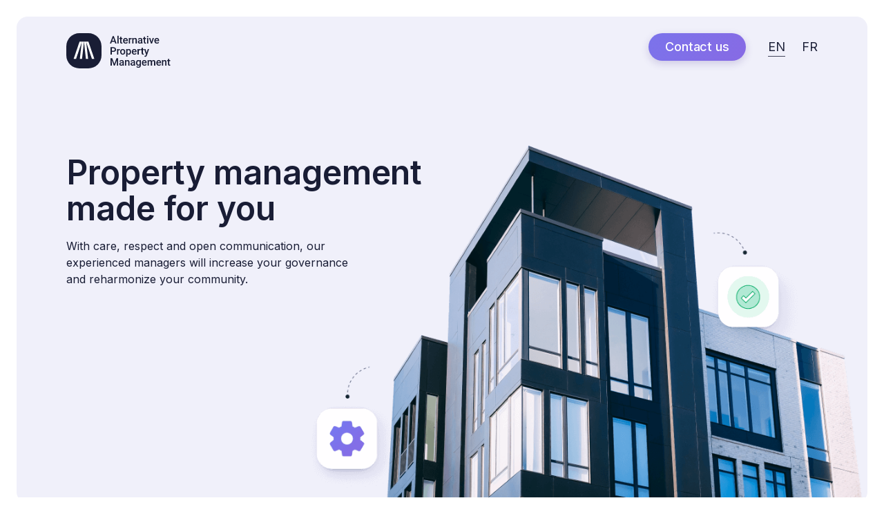

--- FILE ---
content_type: text/html; charset=UTF-8
request_url: https://apmngmt.com/
body_size: 7640
content:
<!DOCTYPE html><html lang="en"><head> <meta charset="UTF-8"> <title>Alternative Property Management</title> <meta name="MobileOptimized" content="width"/> <meta name="HandheldFriendly" content="True"/> <meta name="viewport" content="width=device-width, initial-scale=1.0, minimum-scale=1.0, maximum-scale=5.0"/> <meta name="apple-mobile-web-app-capable" content="yes"/> <meta name="format-detection" content="telephone=no"> <meta name="theme-color" content="#F0F0FA"> <link rel="preconnect" href="https://fonts.googleapis.com"> <link rel="preconnect" href="https://fonts.gstatic.com" crossorigin> <link rel="preload" as="style" href="https://fonts.googleapis.com/css2?family=Inter:wght@400;500;600&display=swap"/> <link rel="stylesheet" href="https://fonts.googleapis.com/css2?family=Inter:wght@400;500;600&display=swap" media="print" onload="this.media='all'"/> <meta name='robots' content='index, follow, max-image-preview:large, max-snippet:-1, max-video-preview:-1'/><link rel="alternate" href="https://apmngmt.com/fr/" hreflang="fr"/><link rel="alternate" href="https://apmngmt.com/" hreflang="en"/><link rel="canonical" href="https://apmngmt.com/"/><meta property="og:locale" content="en_US"/><meta property="og:locale:alternate" content="fr_FR"/><meta property="og:type" content="website"/><meta property="og:title" content="Alternative Property Management"/><meta property="og:description" content="Property management made for you With care, respect and open communication, our experienced managers will increase your governance and reharmonize your community."/><meta property="og:url" content="https://apmngmt.com/"/><meta property="og:site_name" content="APM"/><meta property="article:modified_time" content="2024-06-10T22:40:24+00:00"/><meta property="og:image" content="https://3.98.233.0/wp-content/uploads/Main-Screen-Image.png"/><meta property="og:image:width" content="913"/><meta property="og:image:height" content="597"/><meta property="og:image:type" content="image/png"/><meta name="twitter:card" content="summary_large_image"/><script type="application/ld+json" class="yoast-schema-graph">{"@context":"https://schema.org","@graph":[{"@type":"WebPage","@id":"https://apmngmt.com/","url":"https://apmngmt.com/","name":"Alternative Property Management","isPartOf":{"@id":"https://apmngmt.com/#website"},"primaryImageOfPage":{"@id":"https://apmngmt.com/#primaryimage"},"image":{"@id":"https://apmngmt.com/#primaryimage"},"thumbnailUrl":"https://apmngmt.com/wp-content/uploads/Main-Screen-Image.png","datePublished":"2021-07-29T07:44:30+00:00","dateModified":"2024-06-10T22:40:24+00:00","breadcrumb":{"@id":"https://apmngmt.com/#breadcrumb"},"inLanguage":"en-US","potentialAction":[{"@type":"ReadAction","target":["https://apmngmt.com/"]}]},{"@type":"ImageObject","inLanguage":"en-US","@id":"https://apmngmt.com/#primaryimage","url":"https://apmngmt.com/wp-content/uploads/Main-Screen-Image.png","contentUrl":"https://apmngmt.com/wp-content/uploads/Main-Screen-Image.png","width":913,"height":597},{"@type":"BreadcrumbList","@id":"https://apmngmt.com/#breadcrumb","itemListElement":[{"@type":"ListItem","position":1,"name":"Home"}]},{"@type":"WebSite","@id":"https://apmngmt.com/#website","url":"https://apmngmt.com/","name":"APM","description":"APM","potentialAction":[{"@type":"SearchAction","target":{"@type":"EntryPoint","urlTemplate":"https://apmngmt.com/?s={search_term_string}"},"query-input":"required name=search_term_string"}],"inLanguage":"en-US"}]}</script><style id='wp-img-auto-sizes-contain-inline-css' type='text/css'>img:is([sizes=auto i],[sizes^="auto," i]){contain-intrinsic-size:3000px 1500px}</style><style id='classic-theme-styles-inline-css' type='text/css'>.wp-block-button__link{color:#fff;background-color:#32373c;border-radius:9999px;box-shadow:none;text-decoration:none;padding:calc(.667em + 2px) calc(1.333em + 2px);font-size:1.125em}.wp-block-file__button{background:#32373c;color:#fff;text-decoration:none}</style><link rel='stylesheet' id='main-css' href='https://apmngmt.com/wp-content/themes/apm/build/main.min.css' type='text/css' media='all'/><link rel='stylesheet' id='menu_contact-css' href='https://apmngmt.com/wp-content/themes/apm/style/menu_contact.css' type='text/css' media='all'/><link rel='stylesheet' id='wp-block-heading-css' href='https://apmngmt.com/wp-includes/blocks/heading/style.min.css' type='text/css' media='all'/><link rel='stylesheet' id='wp-block-paragraph-css' href='https://apmngmt.com/wp-includes/blocks/paragraph/style.min.css' type='text/css' media='all'/><script type="text/javascript" src="https://apmngmt.com/wp-content/themes/apm/js/_jquery.js" id="jquery-js"></script><script async src="https://www.googletagmanager.com/gtag/js?id=UA-220108968-1"></script><script>window.dataLayer=window.dataLayer||[];function gtag(){dataLayer.push(arguments);}gtag('js',new Date());gtag('config','UA-220108968-1');</script><link rel="icon" href="https://apmngmt.com/wp-content/uploads/cropped-favicon-32x32.png" sizes="32x32"/><link rel="icon" href="https://apmngmt.com/wp-content/uploads/cropped-favicon-192x192.png" sizes="192x192"/><link rel="apple-touch-icon" href="https://apmngmt.com/wp-content/uploads/cropped-favicon-180x180.png"/><meta name="msapplication-TileImage" content="https://apmngmt.com/wp-content/uploads/cropped-favicon-270x270.png"/> <style>#bitnami-banner{display:none!important}</style><style id='global-styles-inline-css' type='text/css'>:root{--wp--preset--aspect-ratio--square:1;--wp--preset--aspect-ratio--4-3: 4/3;--wp--preset--aspect-ratio--3-4: 3/4;--wp--preset--aspect-ratio--3-2: 3/2;--wp--preset--aspect-ratio--2-3: 2/3;--wp--preset--aspect-ratio--16-9: 16/9;--wp--preset--aspect-ratio--9-16: 9/16;--wp--preset--color--black:#000;--wp--preset--color--cyan-bluish-gray:#abb8c3;--wp--preset--color--white:#fff;--wp--preset--color--pale-pink:#f78da7;--wp--preset--color--vivid-red:#cf2e2e;--wp--preset--color--luminous-vivid-orange:#ff6900;--wp--preset--color--luminous-vivid-amber:#fcb900;--wp--preset--color--light-green-cyan:#7bdcb5;--wp--preset--color--vivid-green-cyan:#00d084;--wp--preset--color--pale-cyan-blue:#8ed1fc;--wp--preset--color--vivid-cyan-blue:#0693e3;--wp--preset--color--vivid-purple:#9b51e0;--wp--preset--gradient--vivid-cyan-blue-to-vivid-purple:linear-gradient(135deg,#0693e3 0%,#9b51e0 100%);--wp--preset--gradient--light-green-cyan-to-vivid-green-cyan:linear-gradient(135deg,#7adcb4 0%,#00d082 100%);--wp--preset--gradient--luminous-vivid-amber-to-luminous-vivid-orange:linear-gradient(135deg,#fcb900 0%,#ff6900 100%);--wp--preset--gradient--luminous-vivid-orange-to-vivid-red:linear-gradient(135deg,#ff6900 0%,#cf2e2e 100%);--wp--preset--gradient--very-light-gray-to-cyan-bluish-gray:linear-gradient(135deg,#eee 0%,#a9b8c3 100%);--wp--preset--gradient--cool-to-warm-spectrum:linear-gradient(135deg,#4aeadc 0%,#9778d1 20%,#cf2aba 40%,#ee2c82 60%,#fb6962 80%,#fef84c 100%);--wp--preset--gradient--blush-light-purple:linear-gradient(135deg,#ffceec 0%,#9896f0 100%);--wp--preset--gradient--blush-bordeaux:linear-gradient(135deg,#fecda5 0%,#fe2d2d 50%,#6b003e 100%);--wp--preset--gradient--luminous-dusk:linear-gradient(135deg,#ffcb70 0%,#c751c0 50%,#4158d0 100%);--wp--preset--gradient--pale-ocean:linear-gradient(135deg,#fff5cb 0%,#b6e3d4 50%,#33a7b5 100%);--wp--preset--gradient--electric-grass:linear-gradient(135deg,#caf880 0%,#71ce7e 100%);--wp--preset--gradient--midnight:linear-gradient(135deg,#020381 0%,#2874fc 100%);--wp--preset--font-size--small:13px;--wp--preset--font-size--medium:20px;--wp--preset--font-size--large:36px;--wp--preset--font-size--x-large:42px;--wp--preset--spacing--20:.44rem;--wp--preset--spacing--30:.67rem;--wp--preset--spacing--40:1rem;--wp--preset--spacing--50:1.5rem;--wp--preset--spacing--60:2.25rem;--wp--preset--spacing--70:3.38rem;--wp--preset--spacing--80:5.06rem;--wp--preset--shadow--natural:6px 6px 9px rgba(0,0,0,.2);--wp--preset--shadow--deep:12px 12px 50px rgba(0,0,0,.4);--wp--preset--shadow--sharp:6px 6px 0 rgba(0,0,0,.2);--wp--preset--shadow--outlined:6px 6px 0 -3px #fff , 6px 6px #000;--wp--preset--shadow--crisp:6px 6px 0 #000}:where(.is-layout-flex){gap:.5em}:where(.is-layout-grid){gap:.5em}body .is-layout-flex{display:flex}.is-layout-flex{flex-wrap:wrap;align-items:center}.is-layout-flex > :is(*, div){margin:0}body .is-layout-grid{display:grid}.is-layout-grid > :is(*, div){margin:0}:where(.wp-block-columns.is-layout-flex){gap:2em}:where(.wp-block-columns.is-layout-grid){gap:2em}:where(.wp-block-post-template.is-layout-flex){gap:1.25em}:where(.wp-block-post-template.is-layout-grid){gap:1.25em}.has-black-color{color:var(--wp--preset--color--black)!important}.has-cyan-bluish-gray-color{color:var(--wp--preset--color--cyan-bluish-gray)!important}.has-white-color{color:var(--wp--preset--color--white)!important}.has-pale-pink-color{color:var(--wp--preset--color--pale-pink)!important}.has-vivid-red-color{color:var(--wp--preset--color--vivid-red)!important}.has-luminous-vivid-orange-color{color:var(--wp--preset--color--luminous-vivid-orange)!important}.has-luminous-vivid-amber-color{color:var(--wp--preset--color--luminous-vivid-amber)!important}.has-light-green-cyan-color{color:var(--wp--preset--color--light-green-cyan)!important}.has-vivid-green-cyan-color{color:var(--wp--preset--color--vivid-green-cyan)!important}.has-pale-cyan-blue-color{color:var(--wp--preset--color--pale-cyan-blue)!important}.has-vivid-cyan-blue-color{color:var(--wp--preset--color--vivid-cyan-blue)!important}.has-vivid-purple-color{color:var(--wp--preset--color--vivid-purple)!important}.has-black-background-color{background-color:var(--wp--preset--color--black)!important}.has-cyan-bluish-gray-background-color{background-color:var(--wp--preset--color--cyan-bluish-gray)!important}.has-white-background-color{background-color:var(--wp--preset--color--white)!important}.has-pale-pink-background-color{background-color:var(--wp--preset--color--pale-pink)!important}.has-vivid-red-background-color{background-color:var(--wp--preset--color--vivid-red)!important}.has-luminous-vivid-orange-background-color{background-color:var(--wp--preset--color--luminous-vivid-orange)!important}.has-luminous-vivid-amber-background-color{background-color:var(--wp--preset--color--luminous-vivid-amber)!important}.has-light-green-cyan-background-color{background-color:var(--wp--preset--color--light-green-cyan)!important}.has-vivid-green-cyan-background-color{background-color:var(--wp--preset--color--vivid-green-cyan)!important}.has-pale-cyan-blue-background-color{background-color:var(--wp--preset--color--pale-cyan-blue)!important}.has-vivid-cyan-blue-background-color{background-color:var(--wp--preset--color--vivid-cyan-blue)!important}.has-vivid-purple-background-color{background-color:var(--wp--preset--color--vivid-purple)!important}.has-black-border-color{border-color:var(--wp--preset--color--black)!important}.has-cyan-bluish-gray-border-color{border-color:var(--wp--preset--color--cyan-bluish-gray)!important}.has-white-border-color{border-color:var(--wp--preset--color--white)!important}.has-pale-pink-border-color{border-color:var(--wp--preset--color--pale-pink)!important}.has-vivid-red-border-color{border-color:var(--wp--preset--color--vivid-red)!important}.has-luminous-vivid-orange-border-color{border-color:var(--wp--preset--color--luminous-vivid-orange)!important}.has-luminous-vivid-amber-border-color{border-color:var(--wp--preset--color--luminous-vivid-amber)!important}.has-light-green-cyan-border-color{border-color:var(--wp--preset--color--light-green-cyan)!important}.has-vivid-green-cyan-border-color{border-color:var(--wp--preset--color--vivid-green-cyan)!important}.has-pale-cyan-blue-border-color{border-color:var(--wp--preset--color--pale-cyan-blue)!important}.has-vivid-cyan-blue-border-color{border-color:var(--wp--preset--color--vivid-cyan-blue)!important}.has-vivid-purple-border-color{border-color:var(--wp--preset--color--vivid-purple)!important}.has-vivid-cyan-blue-to-vivid-purple-gradient-background{background:var(--wp--preset--gradient--vivid-cyan-blue-to-vivid-purple)!important}.has-light-green-cyan-to-vivid-green-cyan-gradient-background{background:var(--wp--preset--gradient--light-green-cyan-to-vivid-green-cyan)!important}.has-luminous-vivid-amber-to-luminous-vivid-orange-gradient-background{background:var(--wp--preset--gradient--luminous-vivid-amber-to-luminous-vivid-orange)!important}.has-luminous-vivid-orange-to-vivid-red-gradient-background{background:var(--wp--preset--gradient--luminous-vivid-orange-to-vivid-red)!important}.has-very-light-gray-to-cyan-bluish-gray-gradient-background{background:var(--wp--preset--gradient--very-light-gray-to-cyan-bluish-gray)!important}.has-cool-to-warm-spectrum-gradient-background{background:var(--wp--preset--gradient--cool-to-warm-spectrum)!important}.has-blush-light-purple-gradient-background{background:var(--wp--preset--gradient--blush-light-purple)!important}.has-blush-bordeaux-gradient-background{background:var(--wp--preset--gradient--blush-bordeaux)!important}.has-luminous-dusk-gradient-background{background:var(--wp--preset--gradient--luminous-dusk)!important}.has-pale-ocean-gradient-background{background:var(--wp--preset--gradient--pale-ocean)!important}.has-electric-grass-gradient-background{background:var(--wp--preset--gradient--electric-grass)!important}.has-midnight-gradient-background{background:var(--wp--preset--gradient--midnight)!important}.has-small-font-size{font-size:var(--wp--preset--font-size--small)!important}.has-medium-font-size{font-size:var(--wp--preset--font-size--medium)!important}.has-large-font-size{font-size:var(--wp--preset--font-size--large)!important}.has-x-large-font-size{font-size:var(--wp--preset--font-size--x-large)!important}</style>
</head><body class="home wp-singular page wp-theme-apm front-page macos chrome ch131" data-a="https://apmngmt.com/wp-admin/admin-ajax.php"><div id="main"> <a href="#skip_to_content" class="button skip_to_content" tabindex="9">Skip to content</a> <header> <div class="container flex_start"> <figure class="logo"> <img src="https://apmngmt.com/wp-content/uploads/dark-logo.svg" alt="APM"> </figure> <div class="menu_contact"> <a href="javascript:;" class="menu_contact__button">Contact us</a> <ul class="menu_contact__modal"> <li><a href="tel:+1 (514) 581-9596" class="i_phone">+1 (514) 581-9596</a></li> <li><a href="mailto:contactus@apmngmt.com" class="i_envelope">contactus@apmngmt.com</a></li> </ul> </div> <ul class="language_toggle"><li class="lang-item lang-item-2 lang-item-fr lang-item-first"><a lang="fr-FR" hreflang="fr-FR" href="https://apmngmt.com/fr/">fr</a></li><li class="lang-item lang-item-4 lang-item-en current-lang"><a lang="en-US" hreflang="en-US" href="https://apmngmt.com/">en</a></li></ul> </div> </header> <div id="skip_to_content"></div><section class="top_panel"> <div class="container"> <div class="content "> <h1 class="wp-block-heading">Property management made for you</h1><p>With care, respect and open communication, our experienced managers will increase your governance and reharmonize your community.</p> </div> </div> <figure class="top_panel__thumbnail"> <img src="https://apmngmt.com/wp-content/uploads/Main-Screen-Image.png" alt="Home"> </figure> </section><section class="approach"> <div class="approach__top"> <div class="container "> <div class="content"><h2>Holistic Approach</h2><p>With an appropriate balance between technology and talent, we manage the financial, administrative, operational and social aspects of your condominium. With an emphasis on governance and operation, we ensure the board and the co-owners receive a high standard of service.</p></div> <div class="approach__btns"> <a href="#operations" class="approach__anchor"> <figure><img src="https://apmngmt.com/wp-content/uploads/operations_icon.svg" alt="Operations"></figure> <span>Operations</span> </a> <a href="#governance" class="approach__anchor"> <figure><img src="https://apmngmt.com/wp-content/uploads/governance_icon.svg" alt="Governance"></figure> <span>Governance</span> </a> <a href="#co-owner" class="approach__anchor"> <figure><img src="https://apmngmt.com/wp-content/uploads/co-owner_icon.svg" alt="Co-Owners"></figure> <span>Co-Owners</span> </a> <a href="#board" class="approach__anchor"> <figure><img src="https://apmngmt.com/wp-content/uploads/board_icon.svg" alt="Board"></figure> <span>Board</span> </a> <figure class="approach__btns_map"> <img src="//apmngmt.com/wp-content/themes/apm/images/technology_talent_mob.svg" alt="Technology Talent" class="mob_show"> <img src="//apmngmt.com/wp-content/themes/apm/images/technology_talent_tablet.svg" alt="Technology Talent" class="rwd_show mob_hide"> <img src="//apmngmt.com/wp-content/themes/apm/images/technology_talent.svg" alt="Technology Talent" class="rwd_hide"> </figure> </div> </div> </div> <div id="governance" class="approach_content_section"> <div class="container flex__rwd"> <div class="content"><h3>Governance</h3><p>Strengthen your community governance by centralizing data, providing a holistic overview, documenting decisions and providing cost saving approaches.</p><p>Increase transparency by providing co-owners with access to information and various channels of communications.</p><p>Our emphasis on transparency is kept throughout by keeping track of all communication between co-owners, board members and management.</p></div> <figure class="thumbnail"> <img src="https://apmngmt.com/wp-content/uploads/governance_icon_color.svg" alt="" class="icon"> <img src="https://apmngmt.com/wp-content/uploads/pexels-cottonbro-3206114-1.png" alt=""> </figure> </div> </div> <div id="board" class="approach_content_section"> <div class="container flex__rwd"> <div class="content"><h3>Board</h3><p>Get rid of the endless emails and CRM requests. Easily review and approve requests, invoices and other administrative documents on the go through the app.</p><p>No more guessing the needs of your community. Quickly collect feedback through the app survey and voting module.</p><p>Stay in touch with your community by easily reaching out using our app push notifications.</p></div> <figure class="thumbnail"> <img src="https://apmngmt.com/wp-content/uploads/board_icon_color.svg" alt="" class="icon"> <img src="https://apmngmt.com/wp-content/uploads/pexels-cottonbro-5971254-1.png" alt=""> </figure> </div> </div> <div id="co-owner" class="approach_content_section"> <div class="container flex__rwd"> <div class="content"><h3>Co-Owners</h3><p>No more waiting on management responses, easily access building documents and personal information using our app.</p><p>With a simple click and without administrative cost, request documents, hardware and other services.</p><p>Share your voice with the in app forum.</p><p>Easily manage your reservations through the app reservation center.</p></div> <figure class="thumbnail"> <img src="https://apmngmt.com/wp-content/uploads/co-owner_icon_color.svg" alt="" class="icon"> <img src="https://apmngmt.com/wp-content/uploads/pexels-edmond-dantès-4342098-1-1.png" alt=""> </figure> </div> </div> <div id="operations" class="approach_content_section"> <div class="container flex__rwd"> <div class="content"><h3>Operation</h3><p>Control your condominium activities at all time. Our web based tool will help you monitor and track the activities in your building.</p><p>Stop paying for what you don’t need. With our expert technical advice and access to benchmarking tools, we eliminate unnecessary activities and provide you with competitive pricing.</p></div> <figure class="thumbnail"> <img src="https://apmngmt.com/wp-content/uploads/operations_icon_color.svg" alt="" class="icon"> <img src="https://apmngmt.com/wp-content/uploads/pexels-jovydas-pinkevicius-2462015-1.png" alt=""> </figure> </div> </div> </section><section id="talent" class="talent_section"> <div class="container flex_center__rwd"> <div class="content"><h2>Talent</h2><p>We know no one can do it all. For this reason our company aims to establish long term arrangements with engineers and specialists, which will allow you to benefit from up to date technologies and subject matter advice.</p><p>Influenced by the actuaries who founded the firm, the emphasis on transparency and ethics is embedded in the company DNA.</p></div> <figure> <img src="https://apmngmt.com/wp-content/uploads/image-10-1.png" alt=""> </figure> </div></section><section class="technology"> <div class="container"> <div class="technology__top_content content"><h2>Technology</h2><p>Our ecosystem is fully customised to your<br/>building and services.</p></div> <figure class="technology__img rwd_hide"> <img src="https://apmngmt.com/wp-content/uploads/Group-3626.png" alt=""> </figure> <figure class="technology__img rwd_show"> <img src="https://apmngmt.com/wp-content/uploads/Group-3626-tablet.png" alt=""> </figure> <div class="flex_start__rwd"> <div class="content"><p><strong>Web Service</strong></p><p>Our web platform gives the board and employees full access to our management system. Your team will be able to access accounting information, employees and co-owners information, templates for various co-owners responses, checklists, budgeting tools and more. Our goal is to have total transparency, you see what we see.</p></div> <div class="content"><p><strong>Mobile Application</strong></p><p>Our application provides co-owners with a one stop shop for their co-owners needs.</p><ul><li>Access personal information and building documents</li><li>Reserve common spaces</li><li>Post on a forum</li><li>Process payment and payment information</li><li>Raise complaints and requests.</li></ul><p>Selected board members will also benefit from in-app management capabilities.</p></div> </div> </div></section><section class="features"> <div class="features_nav container"> <h2>Few Main Features</h2> <div class="flex__mob"> <div class="item"> <figure class="flex_center"> <a href="#work-schedule-log"> <img src="https://apmngmt.com/wp-content/uploads/Work-Schedule-Log.svg" alt=""> </a> </figure> <a href="#work-schedule-log"> Work Schedule Log </a> </div> <div class="item"> <figure class="flex_center"> <a href="#documentation"> <img src="https://apmngmt.com/wp-content/uploads/Documentation.svg" alt=""> </a> </figure> <a href="#documentation"> Documentation </a> </div> <div class="item"> <figure class="flex_center"> <a href="#reservations-requests"> <img src="https://apmngmt.com/wp-content/uploads/Reservations-Requests.svg" alt=""> </a> </figure> <a href="#reservations-requests"> Reservations & Requests </a> </div> <div class="item"> <figure class="flex_center"> <a href="#forum"> <img src="https://apmngmt.com/wp-content/uploads/Forum.svg" alt=""> </a> </figure> <a href="#forum"> Forum </a> </div> </div> </div> <div class="container"> <div id="work-schedule-log" class="features_row flex__rwd"> <div class="content"> <div class="color_title"> <img src="https://apmngmt.com/wp-content/uploads/Work-Schedule-Log.svg" alt=""> Work Schedule log </div> <h2>Stop paying for what you don&#8217;t need</h2><p>Among one of the many functions is to provide your board with an overview of upcoming building activities along with tracking of spending and access to a pool of service providers.</p> </div> <figure class="thumbnail"> <img src="https://apmngmt.com/wp-content/uploads/pexels-monstera-5997313-1.jpg" alt="" class="large_img"> <img src="https://apmngmt.com/wp-content/uploads/Frame-187.svg" alt="" class="small_img"> </figure> </div> <div id="documentation" class="features_row flex__rwd"> <div class="content"> <div class="color_title"> <img src="https://apmngmt.com/wp-content/uploads/Documentation.svg" alt=""> Documentation </div> <h3>Strengthen your governance</h3><p>Our process documents all the decision making intervention and stores the data for as long as necessary.</p> </div> <figure class="thumbnail"> <img src="https://apmngmt.com/wp-content/uploads/pexels-karolina-grabowska-4467687-1-1.png" alt="" class="large_img"> <img src="https://apmngmt.com/wp-content/uploads/Group-3726.svg" alt="" class="small_img"> </figure> </div> <div id="reservations-requests" class="features_row flex__rwd"> <div class="content"> <div class="color_title"> <img src="https://apmngmt.com/wp-content/uploads/Reservations-Requests.svg" alt=""> Reservations &amp; REQUESTs </div> <h3>Take control of what you own</h3><p>Easily schedule in condo preventive maintenance and let your co-owners choose their most convenient time.</p><p>With few clicks of buttons, request documents, hardware and other services that are offered in your condominium. We keep track of all the requests and communications.</p> </div> <figure class="thumbnail"> <img src="https://apmngmt.com/wp-content/uploads/pexels-ekaterina-bolovtsova-4050023-1.png" alt="" class="large_img"> <img src="https://apmngmt.com/wp-content/uploads/Frame-3612.svg" alt="" class="small_img"> </figure> </div> <div id="forum" class="features_row flex__rwd"> <div class="content"> <div class="color_title"> <img src="https://apmngmt.com/wp-content/uploads/Forum.svg" alt=""> Forum </div> <h3>Harmonize your community</h3><p>Easily upload pictures and videos and start a discussion. Tag the people of interest and share posts.</p> </div> <figure class="thumbnail"> <img src="https://apmngmt.com/wp-content/uploads/brooke-cagle-uHVRvDr7pg-unsplash-1.png" alt="" class="large_img"> <img src="https://apmngmt.com/wp-content/uploads/Group-3292-1.svg" alt="" class="small_img"> </figure> </div> </div> </section><section class="service_offered"> <div class="container"> <div class="service_offered__wrapper"> <div class="service_offered__top_content content"> <h2>Service Offered</h2><h3>Our base fee includes the following services:</h3><p>&nbsp;</p> </div> <div class="service_offered__lists"> <div class="service_offered__list content"> <h3>Ongoing</h3><ul><li>Co-owners communications and requests</li><li>Projects coordination​</li><li>Staff management</li><li>Service providers and special projects due diligence</li></ul> </div> <div class="service_offered__list content"> <h3>Weekly</h3><ul><li>On<strong>&#8211;</strong>site visits</li><li>Meeting with staff</li><li>Virtual office hours</li></ul> </div> <div class="service_offered__list content"> <h3>Monthly</h3><ul><li>Financial statements</li><li>Virtual board meetings</li><li>Payroll, fee and payments processing<ul><li>Service providers</li><li>Co-owner</li><li>Employees</li></ul></li><li>Late fee follow up</li></ul> </div> <div class="service_offered__list content"> <h3>Yearly</h3><ul><li>Operation and contingent budgeting</li><li>Building insurance assessment and renewal</li><li>Coordination with auditors</li><li>Coordination of tax filing and declarations</li><li>Revision of bylaws</li><li>General assembly planning and hosting</li></ul> </div> </div> </div> </div></section></div><div id="contact_form"> <div class="cf7sg-container cf7sg-not-grid"><div id="cf7sg-form-contact-form-1" class=" key_contact-form-1"><div class="wpcf7 no-js" id="wpcf7-f5-o1" lang="en-US" dir="ltr"><div class="screen-reader-response"><p role="status" aria-live="polite" aria-atomic="true"></p> <ul></ul></div><form action="/#wpcf7-f5-o1" method="post" class="wpcf7-form init" aria-label="Contact form" novalidate="novalidate" data-status="init"><div style="display: none;"><input type="hidden" name="_wpcf7" value="5"/><input type="hidden" name="_wpcf7_version" value="5.9.5"/><input type="hidden" name="_wpcf7_locale" value="en_US"/><input type="hidden" name="_wpcf7_unit_tag" value="wpcf7-f5-o1"/><input type="hidden" name="_wpcf7_container_post" value="0"/><input type="hidden" name="_wpcf7_posted_data_hash" value=""/><input type="hidden" name="_wpcf7_key" value="contact-form-1"/><input type="hidden" name="_cf7sg_toggles" value=""/><input type="hidden" name="_cf7sg_version" value="4.15.7"/><input type="hidden" name="_wpnonce" value="82d573bcc5"/><input type="hidden" name="_wpcf7_lang" value="en"/></div><span class="h3">Contact Form</span><div class="inputs_wrap"> <label> First name <span class="wpcf7-form-control-wrap" data-name="first-name"><input size="40" class="wpcf7-form-control wpcf7-text wpcf7-validates-as-required" aria-required="true" aria-invalid="false" value="" type="text" name="first-name"/></span> </label> <label> Last name <span class="wpcf7-form-control-wrap" data-name="last-name"><input size="40" class="wpcf7-form-control wpcf7-text wpcf7-validates-as-required" aria-required="true" aria-invalid="false" value="" type="text" name="last-name"/></span> </label></div><div class="inputs_wrap"> <label> Email <span class="wpcf7-form-control-wrap" data-name="email"><input size="40" class="wpcf7-form-control wpcf7-email wpcf7-validates-as-required wpcf7-text wpcf7-validates-as-email" aria-required="true" aria-invalid="false" value="" type="email" name="email"/></span> </label> <label> Phone <span class="wpcf7-form-control-wrap" data-name="phone"><input size="40" class="wpcf7-form-control wpcf7-tel wpcf7-validates-as-required wpcf7-text wpcf7-validates-as-tel" aria-required="true" aria-invalid="false" value="" type="tel" name="phone"/></span> </label></div><div> <label> Choose preferred call time</label> <span class="wpcf7-form-control-wrap" data-name="call-time"><span class="wpcf7-form-control wpcf7-radio"><span class="wpcf7-list-item first"><label><input type="radio" name="call-time" value="Morning" checked="checked"/><span class="wpcf7-list-item-label">Morning</span></label></span><span class="wpcf7-list-item"><label><input type="radio" name="call-time" value="Afternoon"/><span class="wpcf7-list-item-label">Afternoon</span></label></span><span class="wpcf7-list-item"><label><input type="radio" name="call-time" value="Evening"/><span class="wpcf7-list-item-label">Evening</span></label></span><span class="wpcf7-list-item last"><label><input type="radio" name="call-time" value="Weekend"/><span class="wpcf7-list-item-label">Weekend</span></label></span></span></span> </div><label> Message <span class="wpcf7-form-control-wrap" data-name="message"><textarea cols="40" rows="10" class="wpcf7-form-control wpcf7-textarea" aria-invalid="false" name="message"></textarea></span> </label><div class="tac"><button class="button" type="submit">Book a meeting</button><input class="wpcf7-form-control wpcf7-submit has-spinner" type="submit" value="Send"/></div><div class="wpcf7-response-output" aria-hidden="true"></div></form></div></div></div></div><div id="thank_you_msg"> <div class="content"> <figure><img src="//apmngmt.com/wp-content/themes/apm/images/sent_ok.svg" alt="thank you"></figure> <h2>Thank you for your interest.<br/>Our team will get back to you shortly.</h2> <a href="javascript:;" class="button" data-fancybox-close>Close</a> </div></div><footer> <div class="footer_top"> <div class="container flex__rwd"> <div class="footer_top__left_content"> <h2>Time to make your move</h2><a href="#" class="button is_light rwd_hide" data-fancybox="" data-src="#contact_form">Book a meeting</a> </div> <div class="footer_top__right_content"> <ul><li>We take care of the entire transition</li><li>We customize the solution to your need</li><li>We take care of the financial, operational and social aspect of your condominium</li><li>We optimize your spending</li><li>We harmonize your community</li></ul><a href="#" class="button is_light rwd_show" data-fancybox="" data-src="#contact_form">Book a meeting</a> </div> </div> </div> <div class="footer_bottom container flex__mob"> <figure> <img src="https://apmngmt.com/wp-content/uploads/white-logo.svg" alt="Home"> </figure> <div class="footer_contact"> <a href="tel:+1 (514) 581-9596" class="i_phone">+1 (514) 581-9596</a> <a href="mailto:contactus@apmngmt.com" class="i_envelope">contactus@apmngmt.com</a> </div> </div> <div class="copyright container"> <div class="last_no_spacing"> <p>Copyright © 2022 Alternative Property Management. All Rights Reserved.<br/>™ Alternative Property Management and the Alternative Property Management logo are trademarks of Alternative Property Management.</p> </div> </div> </footer><script type="speculationrules">{"prefetch":[{"source":"document","where":{"and":[{"href_matches":" var wpcf7 = {"api":{"root":"https://apmngmt.com/wp-json/","namespace":"contact-form-7/v1"}}; </script><script type="text/javascript" src="https://apmngmt.com/wp-content/plugins/contact-form-7/includes/js/index.js" id="contact-form-7-js"></script>  <div id="bitnami-banner" data-banner-id="72927">  <style>#bitnami-banner{z-index:100000;height:80px;padding:0;width:120px;background:transparent;position:fixed;right:0;bottom:0;border:0 solid #ededed}#bitnami-banner .bitnami-corner-image-div{position:fixed;right:0;bottom:0;border:0;z-index:100001;height:110px}#bitnami-banner .bitnami-corner-image-div .bitnami-corner-image{position:fixed;right:0;bottom:0;border:0;z-index:100001;height:110px}#bitnami-close-banner-button{height:12px;width:12px;z-index:10000000000;position:fixed;right:5px;bottom:65px;display:none;cursor:pointer}</style>  <img id="bitnami-close-banner-button" alt="Close Bitnami banner" src="/bitnami/images/close.png"/>  <div class="bitnami-corner-image-div">     <a href="/bitnami/index.html" target="_blank">       <img class="bitnami-corner-image" alt="Bitnami" src="/bitnami/images/corner-logo.png"/>     </a>  </div>  <script type="text/javascript" src="/bitnami/banner.js"></script> </div>   </body></html>

--- FILE ---
content_type: text/css
request_url: https://apmngmt.com/wp-content/themes/apm/build/main.min.css
body_size: 37900
content:
@font-face{font-family:icons;src:url('[data-uri]') format('woff2'),url('[data-uri]') format('woff');font-weight:400;font-style:normal;font-display:swap}[class*=" i_"]:before,[class^=i_]:before{font-family:icons!important;speak:none;font-style:normal;font-weight:400;font-variant:normal;text-transform:none;line-height:1;-webkit-font-smoothing:antialiased;-moz-osx-font-smoothing:grayscale}.i_user:before{content:"\e926"}.i_home:before{content:"\e925"}.i_file-text:before{content:"\e920"}.i_file:before{content:"\e921"}.i_globe:before{content:"\e922"}.i_gthb:before{content:"\e923"}.i_close_b:before{content:"\f00d"}.i_check_b:before{content:"\f00c"}.i_thin_arrow_left:before{content:"\e912"}.i_thin_arrow_right:before{content:"\e913"}.i_arrow_left:before{content:"\f060"}.i_arrow_right:before{content:"\f061"}.i_long_arrow_left:before{content:"\f177"}.i_long_arrow_right:before{content:"\f178"}.i_long_arrow_up:before{content:"\f176"}.i_long_arrow_down:before{content:"\f175"}.i_chevron_left:before{content:"\f053"}.i_chevron_right:before{content:"\f054"}.i_chevron_up:before{content:"\f077"}.i_chevron_down:before{content:"\f078"}.i_angle_left:before{content:"\f104"}.i_angle_right:before{content:"\f105"}.i_angle_up:before{content:"\f106"}.i_angle_down:before{content:"\f107"}.i_clear:before{content:"\e910"}.i_img:before{content:"\e90d"}.i_camera:before{content:"\e90c"}.i_cart:before{content:"\e90e"}.i_heart_o:before{content:"\e90a"}.i_heart:before{content:"\e90b"}.i_star:before{content:"\f005"}.i_star_o:before{content:"\f006"}.i_quote_left:before{content:"\f10d"}.i_quote_right:before{content:"\f10e"}.i_play:before{content:"\f04b"}.i_play_circle:before{content:"\e909"}.i_search_b:before{content:"\f002"}.i_search:before{content:"\e911"}.i_pin2:before{content:"\f041"}.i_phone:before{content:"\f095"}.i_phone_sqr:before{content:"\e90f"}.i_copyright:before{content:"\f1f9"}.i_at:before{content:"\f1fa"}.i_envelope_o:before{content:"\f003"}.i_envelope:before{content:"\f0e0"}.i_twtr:before{content:"\f099"}.i_twtr_sqr:before{content:"\f081"}.i_fcbk:before{content:"\f09a"}.i_fcbk_sqr:before{content:"\f082"}.i_fcbk_official:before{content:"\f230"}.i_lnkdn:before{content:"\f0e1"}.i_lnkdn_sqr:before{content:"\f08c"}.i_ytb_play:before{content:"\f16a"}.i_ytb:before{content:"\f167"}.i_inst:before{content:"\f16d"}.i_ggl:before{content:"\f1a0"}.i_pntrst_p:before{content:"\f231"}.i_pntrst_sqr:before{content:"\f0d3"}.i_pntrst:before{content:"\f0d2"}.i_vmo:before{content:"\f27d"}.i_vmo_sqr:before{content:"\f194"}.i_whtsp:before{content:"\f232"}.i_bhnc:before{content:"\f1b4"}.i_bhnc_sqr:before{content:"\f1b5"}.i_ylp:before{content:"\f1e9"}.i_drbbbl:before{content:"\f17d"}.i_skp:before{content:"\f17e"}.i_tlgrm:before{content:"\e908"}.i_share:before{content:"\f1e0"}.i_share_sqr:before{content:"\f1e1"}.i_prev:before{content:"\e91a"}.i_next:before{content:"\e91b"}.i_angle_top_thin:before{content:"\e91c"}.i_close_thin:before{content:"\e91d"}.i_plus:before{content:"\e91e"}.i_angle_right_thin:before{content:"\e91f"}.i_vbr:before{content:"\e900"}.i_link:before{content:"\e924"}.i_close:before{content:"\e901"}.i_twt_circle:before{content:"\e904"}.i_fcb_circle:before{content:"\e902"}.i_inst_circle:before{content:"\e903"}.i_check:before{content:"\e907"}.i_clock:before{content:"\e906"}.i_empty_cart:before{content:"\e905"}.i_quote_left_circle:before{content:"\e915"}.i_quote_right_circle:before{content:"\e914"}.i_play_circle_o:before{content:"\e916"}.i_pin:before{content:"\e919"}.i_mobile:before{content:"\e918"}.i_card:before{content:"\e917"}body.compensate-for-scrollbar{overflow:hidden}.fancybox-active{height:auto}.fancybox-is-hidden{left:-9999px;margin:0;position:absolute!important;top:-9999px;visibility:hidden}.fancybox-container{-webkit-backface-visibility:hidden;height:100%;left:0;outline:0;position:fixed;-webkit-tap-highlight-color:transparent;top:0;-ms-touch-action:manipulation;touch-action:manipulation;transform:translateZ(0);width:100%;z-index:99992}.fancybox-container *{box-sizing:border-box}.fancybox-bg,.fancybox-inner,.fancybox-outer,.fancybox-stage{bottom:0;left:0;position:absolute;right:0;top:0}.fancybox-outer{-webkit-overflow-scrolling:touch;overflow-y:auto}.fancybox-bg{background:#1e1e1e;opacity:0;transition-duration:inherit;transition-property:opacity;transition-timing-function:cubic-bezier(.47,0,.74,.71)}.fancybox-is-open .fancybox-bg{opacity:.9;transition-timing-function:cubic-bezier(.22,.61,.36,1)}.fancybox-caption,.fancybox-infobar,.fancybox-navigation .fancybox-button,.fancybox-toolbar{direction:ltr;opacity:0;position:absolute;transition:opacity .25s ease,visibility 0s ease .25s;visibility:hidden;z-index:99997}.fancybox-show-caption .fancybox-caption,.fancybox-show-infobar .fancybox-infobar,.fancybox-show-nav .fancybox-navigation .fancybox-button,.fancybox-show-toolbar .fancybox-toolbar{opacity:1;transition:opacity .25s ease 0s,visibility 0s ease 0s;visibility:visible}.fancybox-infobar{color:#ccc;font-size:13px;-webkit-font-smoothing:subpixel-antialiased;height:44px;left:0;line-height:44px;min-width:44px;mix-blend-mode:difference;padding:0 10px;pointer-events:none;top:0;-webkit-touch-callout:none;-webkit-user-select:none;-moz-user-select:none;-ms-user-select:none;user-select:none}.fancybox-toolbar{right:0;top:0}.fancybox-stage{direction:ltr;overflow:visible;transform:translateZ(0);z-index:99994}.fancybox-is-open .fancybox-stage{overflow:hidden}.fancybox-slide{-webkit-backface-visibility:hidden;display:none;height:100%;left:0;outline:0;overflow:auto;-webkit-overflow-scrolling:touch;padding:44px;position:absolute;text-align:center;top:0;transition-property:transform,opacity;white-space:normal;width:100%;z-index:99994}.fancybox-slide:before{content:"";display:inline-block;font-size:0;height:100%;vertical-align:middle;width:0}.fancybox-is-sliding .fancybox-slide,.fancybox-slide--current,.fancybox-slide--next,.fancybox-slide--previous{display:block}.fancybox-slide--image{overflow:hidden;padding:44px 0}.fancybox-slide--image:before{display:none}.fancybox-slide--html{padding:6px}.fancybox-content{background:#fff;display:inline-block;margin:0;max-width:100%;overflow:auto;-webkit-overflow-scrolling:touch;padding:44px;position:relative;text-align:left;vertical-align:middle}.fancybox-slide--image .fancybox-content{animation-timing-function:cubic-bezier(.5,0,.14,1);-webkit-backface-visibility:hidden;background:0 0;background-repeat:no-repeat;background-size:100% 100%;left:0;max-width:none;overflow:visible;padding:0;position:absolute;top:0;transform-origin:top left;transition-property:transform,opacity;-webkit-user-select:none;-moz-user-select:none;-ms-user-select:none;user-select:none;z-index:99995}.fancybox-can-zoomOut .fancybox-content{cursor:zoom-out}.fancybox-can-zoomIn .fancybox-content{cursor:zoom-in}.fancybox-can-pan .fancybox-content,.fancybox-can-swipe .fancybox-content{cursor:grab}.fancybox-is-grabbing .fancybox-content{cursor:grabbing}.fancybox-container [data-selectable=true]{cursor:text}.fancybox-image,.fancybox-spaceball{background:0 0;border:0;height:100%;left:0;margin:0;max-height:none;max-width:none;padding:0;position:absolute;top:0;-webkit-user-select:none;-moz-user-select:none;-ms-user-select:none;user-select:none;width:100%}.fancybox-spaceball{z-index:1}.fancybox-slide--iframe .fancybox-content,.fancybox-slide--map .fancybox-content,.fancybox-slide--pdf .fancybox-content,.fancybox-slide--video .fancybox-content{height:100%;overflow:visible;padding:0;width:100%}.fancybox-slide--video .fancybox-content{background:#000}.fancybox-slide--map .fancybox-content{background:#e5e3df}.fancybox-slide--iframe .fancybox-content{background:#fff}.fancybox-iframe,.fancybox-video{background:0 0;border:0;display:block;height:100%;margin:0;overflow:hidden;padding:0;width:100%}.fancybox-iframe{left:0;position:absolute;top:0}.fancybox-error{background:#fff;cursor:default;max-width:400px;padding:40px;width:100%}.fancybox-error p{color:#444;font-size:16px;line-height:20px;margin:0;padding:0}.fancybox-button{background:rgba(30,30,30,.6);border:0;border-radius:0;box-shadow:none;cursor:pointer;display:inline-block;height:44px;margin:0;padding:10px;position:relative;transition:color .2s;vertical-align:top;visibility:inherit;width:44px}.fancybox-button,.fancybox-button:link,.fancybox-button:visited{color:#ccc}.fancybox-button:hover{color:#fff}.fancybox-button:focus{outline:0}.fancybox-button.fancybox-focus{outline:1px dotted}.fancybox-button[disabled],.fancybox-button[disabled]:hover{color:#888;cursor:default;outline:0}.fancybox-button div{height:100%}.fancybox-button svg{display:block;height:100%;overflow:visible;position:relative;width:100%}.fancybox-button svg path{fill:currentColor;stroke-width:0}.fancybox-button--fsenter svg:nth-child(2),.fancybox-button--fsexit svg:first-child,.fancybox-button--pause svg:first-child,.fancybox-button--play svg:nth-child(2){display:none}.fancybox-progress{background:#ff5268;height:2px;left:0;position:absolute;right:0;top:0;transform:scaleX(0);transform-origin:0;transition-property:transform;transition-timing-function:linear;z-index:99998}.fancybox-close-small{background:0 0;border:0;border-radius:0;color:#ccc;cursor:pointer;opacity:.8;padding:8px;position:absolute;right:-12px;top:-44px;z-index:401}.fancybox-close-small:hover{color:#fff;opacity:1}.fancybox-slide--html .fancybox-close-small{color:currentColor;padding:10px;right:0;top:0}.fancybox-slide--image.fancybox-is-scaling .fancybox-content{overflow:hidden}.fancybox-is-scaling .fancybox-close-small,.fancybox-is-zoomable.fancybox-can-pan .fancybox-close-small{display:none}.fancybox-navigation .fancybox-button{background-clip:content-box;height:100px;opacity:0;position:absolute;top:calc(50% - 50px);width:70px}.fancybox-navigation .fancybox-button div{padding:7px}.fancybox-navigation .fancybox-button--arrow_left{left:0;left:env(safe-area-inset-left);padding:31px 26px 31px 6px}.fancybox-navigation .fancybox-button--arrow_right{padding:31px 6px 31px 26px;right:0;right:env(safe-area-inset-right)}.fancybox-caption{background:linear-gradient(0deg,rgba(0,0,0,.85) 0,rgba(0,0,0,.3) 50%,rgba(0,0,0,.15) 65%,rgba(0,0,0,.075) 75.5%,rgba(0,0,0,.037) 82.85%,rgba(0,0,0,.019) 88%,transparent);bottom:0;color:#eee;font-size:14px;font-weight:400;left:0;line-height:1.5;padding:75px 44px 25px;pointer-events:none;right:0;text-align:center;z-index:99996}@supports (padding:max(0px)){.fancybox-caption{padding:75px max(44px,env(safe-area-inset-right)) max(25px,env(safe-area-inset-bottom)) max(44px,env(safe-area-inset-left))}}.fancybox-caption--separate{margin-top:-50px}.fancybox-caption__body{max-height:50vh;overflow:auto;pointer-events:all}.fancybox-caption a,.fancybox-caption a:link,.fancybox-caption a:visited{color:#ccc;text-decoration:none}.fancybox-caption a:hover{color:#fff;text-decoration:underline}.fancybox-loading{animation:a 1s linear infinite;background:0 0;border:4px solid #888;border-bottom-color:#fff;border-radius:50%;height:50px;left:50%;margin:-25px 0 0 -25px;opacity:.7;padding:0;position:absolute;top:50%;width:50px;z-index:99999}@keyframes a{to{transform:rotate(1turn)}}.fancybox-animated{transition-timing-function:cubic-bezier(0,0,.25,1)}.fancybox-fx-slide.fancybox-slide--previous{opacity:0;transform:translate3d(-100%,0,0)}.fancybox-fx-slide.fancybox-slide--next{opacity:0;transform:translate3d(100%,0,0)}.fancybox-fx-slide.fancybox-slide--current{opacity:1;transform:translateZ(0)}.fancybox-fx-fade.fancybox-slide--next,.fancybox-fx-fade.fancybox-slide--previous{opacity:0;transition-timing-function:cubic-bezier(.19,1,.22,1)}.fancybox-fx-fade.fancybox-slide--current{opacity:1}.fancybox-fx-zoom-in-out.fancybox-slide--previous{opacity:0;transform:scale3d(1.5,1.5,1.5)}.fancybox-fx-zoom-in-out.fancybox-slide--next{opacity:0;transform:scale3d(.5,.5,.5)}.fancybox-fx-zoom-in-out.fancybox-slide--current{opacity:1;transform:scaleX(1)}.fancybox-fx-rotate.fancybox-slide--previous{opacity:0;transform:rotate(-1turn)}.fancybox-fx-rotate.fancybox-slide--next{opacity:0;transform:rotate(1turn)}.fancybox-fx-rotate.fancybox-slide--current{opacity:1;transform:rotate(0)}.fancybox-fx-circular.fancybox-slide--previous{opacity:0;transform:scale3d(0,0,0) translate3d(-100%,0,0)}.fancybox-fx-circular.fancybox-slide--next{opacity:0;transform:scale3d(0,0,0) translate3d(100%,0,0)}.fancybox-fx-circular.fancybox-slide--current{opacity:1;transform:scaleX(1) translateZ(0)}.fancybox-fx-tube.fancybox-slide--previous{transform:translate3d(-100%,0,0) scale(.1) skew(-10deg)}.fancybox-fx-tube.fancybox-slide--next{transform:translate3d(100%,0,0) scale(.1) skew(10deg)}.fancybox-fx-tube.fancybox-slide--current{transform:translateZ(0) scale(1)}@media (max-height:576px){.fancybox-slide{padding-left:6px;padding-right:6px}.fancybox-slide--image{padding:6px 0}.fancybox-close-small{right:-6px}.fancybox-slide--image .fancybox-close-small{background:#4e4e4e;color:#f2f4f6;height:36px;opacity:1;padding:6px;right:0;top:0;width:36px}.fancybox-caption{padding-left:12px;padding-right:12px}@supports (padding:max(0px)){.fancybox-caption{padding-left:max(12px,env(safe-area-inset-left));padding-right:max(12px,env(safe-area-inset-right))}}}.fancybox-share{background:#f4f4f4;border-radius:3px;max-width:90%;padding:30px;text-align:center}.fancybox-share h1{color:#222;font-size:35px;font-weight:700;margin:0 0 20px}.fancybox-share p{margin:0;padding:0}.fancybox-share__button{border:0;border-radius:3px;display:inline-block;font-size:14px;font-weight:700;line-height:40px;margin:0 5px 10px;min-width:130px;padding:0 15px;text-decoration:none;transition:all .2s;-webkit-user-select:none;-moz-user-select:none;-ms-user-select:none;user-select:none;white-space:nowrap}.fancybox-share__button:link,.fancybox-share__button:visited{color:#fff}.fancybox-share__button:hover{text-decoration:none}.fancybox-share__button--fb{background:#3b5998}.fancybox-share__button--fb:hover{background:#344e86}.fancybox-share__button--pt{background:#bd081d}.fancybox-share__button--pt:hover{background:#aa0719}.fancybox-share__button--tw{background:#1da1f2}.fancybox-share__button--tw:hover{background:#0d95e8}.fancybox-share__button svg{height:25px;margin-right:7px;position:relative;top:-1px;vertical-align:middle;width:25px}.fancybox-share__button svg path{fill:#fff}.fancybox-share__input{background:0 0;border:0;border-bottom:1px solid #d7d7d7;border-radius:0;color:#5d5b5b;font-size:14px;margin:10px 0 0;outline:0;padding:10px 15px;width:100%}.fancybox-thumbs{background:#ddd;bottom:0;display:none;margin:0;-webkit-overflow-scrolling:touch;-ms-overflow-style:-ms-autohiding-scrollbar;padding:2px 2px 4px;position:absolute;right:0;-webkit-tap-highlight-color:transparent;top:0;width:212px;z-index:99995}.fancybox-thumbs-x{overflow-x:auto;overflow-y:hidden}.fancybox-show-thumbs .fancybox-thumbs{display:block}.fancybox-show-thumbs .fancybox-inner{right:212px}.fancybox-thumbs__list{font-size:0;height:100%;list-style:none;margin:0;overflow-x:hidden;overflow-y:auto;padding:0;position:absolute;position:relative;white-space:nowrap;width:100%}.fancybox-thumbs-x .fancybox-thumbs__list{overflow:hidden}.fancybox-thumbs-y .fancybox-thumbs__list::-webkit-scrollbar{width:7px}.fancybox-thumbs-y .fancybox-thumbs__list::-webkit-scrollbar-track{background:#fff;border-radius:10px;box-shadow:inset 0 0 6px rgba(0,0,0,.3)}.fancybox-thumbs-y .fancybox-thumbs__list::-webkit-scrollbar-thumb{background:#2a2a2a;border-radius:10px}.fancybox-thumbs__list a{-webkit-backface-visibility:hidden;backface-visibility:hidden;background-color:rgba(0,0,0,.1);background-position:50%;background-repeat:no-repeat;background-size:cover;cursor:pointer;float:left;height:75px;margin:2px;max-height:calc(100% - 8px);max-width:calc(50% - 4px);outline:0;overflow:hidden;padding:0;position:relative;-webkit-tap-highlight-color:transparent;width:100px}.fancybox-thumbs__list a:before{border:6px solid #ff5268;bottom:0;content:"";left:0;opacity:0;position:absolute;right:0;top:0;transition:all .2s cubic-bezier(.25,.46,.45,.94);z-index:99991}.fancybox-thumbs__list a:focus:before{opacity:.5}.fancybox-thumbs__list a.fancybox-thumbs-active:before{opacity:1}@media (max-width:576px){.fancybox-thumbs{width:110px}.fancybox-show-thumbs .fancybox-inner{right:110px}.fancybox-thumbs__list a{max-width:calc(100% - 10px)}}*{margin:0;padding:0;outline:0 none;-webkit-tap-highlight-color:rgba(255,255,255,0)}*,:after,:before{box-sizing:inherit}body,html{margin:0;height:100%}html{font:400 12px/1.5 Inter,sans-serif;box-sizing:border-box;-ms-text-size-adjust:none;-webkit-text-size-adjust:none;-webkit-overflow-scrolling:touch;-webkit-font-smoothing:antialiased}@media screen and (min-width:768px){html{font-size:16px}}body{display:-webkit-box;display:-ms-flexbox;display:flex;-webkit-box-direction:normal;-webkit-box-orient:vertical;-webkit-flex-direction:column;-ms-flex-direction:column;flex-direction:column;min-height:100vh;font-size:16px;color:rgba(25,29,53,.8);background-color:#fff}@media screen and (max-width:767px){body.is_overflow{overflow:hidden}}#main{-webkit-box-flex:1;-webkit-flex:1 0 auto;-moz-box-flex:1;-ms-flex:1 0 auto;flex:1 0 auto;overflow:hidden;padding-top:12px}@media screen and (max-width:1024px) and (min-width:768px){#main{padding-top:16px}}@media screen and (min-width:1025px){#main{padding-top:24px}}.container{width:1100px;max-width:calc(100% - 48px);margin:0 auto;position:relative}@media screen and (max-width:1024px) and (min-width:481px){.container{max-width:calc(100% - 80px)}}@media screen and (min-width:1025px){.container{max-width:calc(100% - 144px)}}article,aside,figure,footer,header,nav,section{display:block}button{background:rgba(255,255,255,0);border:medium none}ol{list-style-position:inside}b,strong{font-weight:700}td{vertical-align:middle}table{border-spacing:0}mark{background:0 0}ul{list-style:none}img{height:auto;display:block;max-width:100%}.block__accordion .acc_title,.button,.circle_arrow,.show_box,.wp-block-button__link,a,div.wpcf7 .ajax-loader,div.wpcf7 input[type=radio]+span:after,div.wpcf7 input[type=radio]+span:before,input:not([type=submit]):not([type=button]):not([type=radio]):not([type=checkbox]),select,textarea{-webkit-transition:all .3s ease 0s;transition:all .3s ease 0s}a{color:#f0f0fa;outline:0 none;text-decoration:none}a:active{outline:0 none;text-decoration:none}@media screen and (min-width:1025px){a:hover{outline:0 none;text-decoration:none}}a>img{border:0}input:not([type=submit]):not([type=button]):not([type=radio]):not([type=checkbox]),select,textarea{width:100%;outline:0 none;border-radius:0;box-sizing:border-box;-webkit-appearance:none}input:not([type=submit]):not([type=button]):not([type=radio]):not([type=checkbox]):-webkit-autofill,select:-webkit-autofill,textarea:-webkit-autofill{-webkit-text-fill-color:rgba(25,29,53,.8)!important;-webkit-box-shadow:0 0 0 30px #fff inset!important}input[type=button],input[type=submit]{width:auto;border:none;cursor:pointer;-webkit-appearance:none}input::-webkit-input-placeholder,textarea::-webkit-input-placeholder{color:rgba(25,29,53,.8);opacity:1}input:-moz-placeholder,textarea:-moz-placeholder{color:rgba(25,29,53,.8);opacity:1}input::-moz-placeholder,textarea::-moz-placeholder{color:rgba(25,29,53,.8);opacity:1}input:-ms-input-placeholder,textarea:-ms-input-placeholder{color:rgba(25,29,53,.8);opacity:1}::selection{color:#fff;background-color:rgba(25,29,53,.8)}::-moz-selection{color:#fff;background-color:#f0f0fa}html::-webkit-scrollbar{width:6px}@media screen and (min-width:1025px){html::-webkit-scrollbar{width:8px}}::-webkit-scrollbar-thumb{background-color:#8870eb}::-webkit-scrollbar-track{background-color:#eaeaea}::-webkit-scrollbar-thumb:hover{background-color:#8870eb}::-webkit-scrollbar-thumb:active{background-color:#8870eb}:root{scrollbar-width:thin;scrollbar-color:#8870eb #eaeaea}:focus{outline:0 none}[contenteditable]:focus,[contenteditable]:focus-visible,[tabindex="0"]:focus,[tabindex="0"]:focus-visible,[tabindex^="0"]:focus,[tabindex^="0"]:focus-visible,[tabindex^="1"]:focus,[tabindex^="1"]:focus-visible,[tabindex^="2"]:focus,[tabindex^="2"]:focus-visible,[tabindex^="3"]:focus,[tabindex^="3"]:focus-visible,[tabindex^="4"]:focus,[tabindex^="4"]:focus-visible,[tabindex^="5"]:focus,[tabindex^="5"]:focus-visible,[tabindex^="6"]:focus,[tabindex^="6"]:focus-visible,[tabindex^="7"]:focus,[tabindex^="7"]:focus-visible,[tabindex^="8"]:focus,[tabindex^="8"]:focus-visible,[tabindex^="9"]:focus,[tabindex^="9"]:focus-visible,a[href]:focus,a[href]:focus-visible,area[href]:focus,area[href]:focus-visible,audio[controls]:focus,audio[controls]:focus-visible,button:not([disabled]):focus,button:not([disabled]):focus-visible,embed:focus,embed:focus-visible,iframe:focus,iframe:focus-visible,input:not([disabled]):not([type=hidden]):focus,input:not([disabled]):not([type=hidden]):focus-visible,object:focus,object:focus-visible,select:not([disabled]):focus,select:not([disabled]):focus-visible,summary:focus,summary:focus-visible,textarea:not([disabled]):focus,textarea:not([disabled]):focus-visible,video[controls]:focus,video[controls]:focus-visible{-webkit-transition:none .3s ease 0s;transition:none .3s ease 0s;outline:2px dashed #f0f0fa}.is_using_mouse [contenteditable]:focus,.is_using_mouse [contenteditable]:focus-visible,.is_using_mouse [tabindex="0"]:focus,.is_using_mouse [tabindex="0"]:focus-visible,.is_using_mouse [tabindex^="0"]:focus,.is_using_mouse [tabindex^="0"]:focus-visible,.is_using_mouse [tabindex^="1"]:focus,.is_using_mouse [tabindex^="1"]:focus-visible,.is_using_mouse [tabindex^="2"]:focus,.is_using_mouse [tabindex^="2"]:focus-visible,.is_using_mouse [tabindex^="3"]:focus,.is_using_mouse [tabindex^="3"]:focus-visible,.is_using_mouse [tabindex^="4"]:focus,.is_using_mouse [tabindex^="4"]:focus-visible,.is_using_mouse [tabindex^="5"]:focus,.is_using_mouse [tabindex^="5"]:focus-visible,.is_using_mouse [tabindex^="6"]:focus,.is_using_mouse [tabindex^="6"]:focus-visible,.is_using_mouse [tabindex^="7"]:focus,.is_using_mouse [tabindex^="7"]:focus-visible,.is_using_mouse [tabindex^="8"]:focus,.is_using_mouse [tabindex^="8"]:focus-visible,.is_using_mouse [tabindex^="9"]:focus,.is_using_mouse [tabindex^="9"]:focus-visible,.is_using_mouse a[href]:focus,.is_using_mouse a[href]:focus-visible,.is_using_mouse area[href]:focus,.is_using_mouse area[href]:focus-visible,.is_using_mouse audio[controls]:focus,.is_using_mouse audio[controls]:focus-visible,.is_using_mouse button:not([disabled]):focus,.is_using_mouse button:not([disabled]):focus-visible,.is_using_mouse embed:focus,.is_using_mouse embed:focus-visible,.is_using_mouse iframe:focus,.is_using_mouse iframe:focus-visible,.is_using_mouse input:not([disabled]):not([type=hidden]):focus,.is_using_mouse input:not([disabled]):not([type=hidden]):focus-visible,.is_using_mouse object:focus,.is_using_mouse object:focus-visible,.is_using_mouse select:not([disabled]):focus,.is_using_mouse select:not([disabled]):focus-visible,.is_using_mouse summary:focus,.is_using_mouse summary:focus-visible,.is_using_mouse textarea:not([disabled]):focus,.is_using_mouse textarea:not([disabled]):focus-visible,.is_using_mouse video[controls]:focus,.is_using_mouse video[controls]:focus-visible{outline:0 none}.flex{display:-webkit-box;display:-ms-flexbox;display:flex;-webkit-box-align:center;-ms-flex-align:center;-webkit-align-items:center;align-items:center;-webkit-box-pack:justify;-ms-flex-pack:justify;-webkit-justify-content:space-between;justify-content:space-between}@media screen and (min-width:1025px){.flex__rwd{display:-webkit-box;display:-ms-flexbox;display:flex;-webkit-box-align:center;-ms-flex-align:center;-webkit-align-items:center;align-items:center;-webkit-box-pack:justify;-ms-flex-pack:justify;-webkit-justify-content:space-between;justify-content:space-between}}@media screen and (min-width:768px){.flex__mob,.service_offered__lists,div.wpcf7 .inputs_wrap{display:-webkit-box;display:-ms-flexbox;display:flex;-webkit-box-align:center;-ms-flex-align:center;-webkit-align-items:center;align-items:center;-webkit-box-pack:justify;-ms-flex-pack:justify;-webkit-justify-content:space-between;justify-content:space-between}}.flex_start{display:-webkit-box;display:-ms-flexbox;display:flex;-webkit-box-align:start;-ms-flex-align:start;-webkit-align-items:flex-start;align-items:flex-start;-webkit-box-pack:justify;-ms-flex-pack:justify;-webkit-justify-content:space-between;justify-content:space-between}@media screen and (min-width:1025px){.flex_start__rwd{display:-webkit-box;display:-ms-flexbox;display:flex;-webkit-box-align:start;-ms-flex-align:start;-webkit-align-items:flex-start;align-items:flex-start;-webkit-box-pack:justify;-ms-flex-pack:justify;-webkit-justify-content:space-between;justify-content:space-between}}@media screen and (min-width:768px){.flex_start__mob{display:-webkit-box;display:-ms-flexbox;display:flex;-webkit-box-align:start;-ms-flex-align:start;-webkit-align-items:flex-start;align-items:flex-start;-webkit-box-pack:justify;-ms-flex-pack:justify;-webkit-justify-content:space-between;justify-content:space-between}}.approach__anchor figure,.flex_center{display:-webkit-box;display:-ms-flexbox;display:flex;-webkit-box-align:center;-ms-flex-align:center;-webkit-align-items:center;align-items:center;-webkit-box-pack:center;-ms-flex-pack:center;-webkit-justify-content:center;justify-content:center}@media screen and (min-width:1025px){.flex_center__rwd{display:-webkit-box;display:-ms-flexbox;display:flex;-webkit-box-align:center;-ms-flex-align:center;-webkit-align-items:center;align-items:center;-webkit-box-pack:center;-ms-flex-pack:center;-webkit-justify-content:center;justify-content:center}}@media screen and (min-width:768px){.flex_center__mob{display:-webkit-box;display:-ms-flexbox;display:flex;-webkit-box-align:center;-ms-flex-align:center;-webkit-align-items:center;align-items:center;-webkit-box-pack:center;-ms-flex-pack:center;-webkit-justify-content:center;justify-content:center}}.flex_grid{display:-webkit-box;display:-ms-flexbox;display:flex;margin:0 calc(var(--grid-gap)/ -2)}.flex_grid>*{margin:0 calc(var(--grid-gap)/2)}@media screen and (min-width:1025px){.flex_grid__rwd{display:-webkit-box;display:-ms-flexbox;display:flex;margin:0 calc(var(--grid-gap)/ -2)}.flex_grid__rwd>*{margin:0 calc(var(--grid-gap)/2)}}@media screen and (min-width:768px){.flex_grid__mob{display:-webkit-box;display:-ms-flexbox;display:flex;margin:0 calc(var(--grid-gap)/ -2)}.flex_grid__mob>*{margin:0 calc(var(--grid-gap)/2)}}[class*=flex_grid]{--grid-gap:20px;-webkit-flex-wrap:wrap;-ms-flex-wrap:wrap;flex-wrap:wrap;margin-bottom:calc(var(--grid-gap) * -1)}[class*=flex_grid]._nowrap{-webkit-flex-wrap:nowrap;-ms-flex-wrap:nowrap;flex-wrap:nowrap}[class*=flex_grid]>*{-webkit-box-flex:1;-webkit-flex:1;-moz-box-flex:1;-ms-flex:1;flex:1;margin-bottom:calc(var(--grid-gap))}[class*=flex_grid]>._col_1{-webkit-box-flex:0;-webkit-flex:0 0 calc(100%/12 - var(--grid-gap));-moz-box-flex:0;-ms-flex:0 0 calc(100%/12 - var(--grid-gap));flex:0 0 calc(100%/12 - var(--grid-gap))}[class*=flex_grid]>._col_2{-webkit-box-flex:0;-webkit-flex:0 0 calc(100%/12*2 - var(--grid-gap));-moz-box-flex:0;-ms-flex:0 0 calc(100%/12*2 - var(--grid-gap));flex:0 0 calc(100%/12*2 - var(--grid-gap))}[class*=flex_grid]>._col_3{-webkit-box-flex:0;-webkit-flex:0 0 calc(100%/12*3 - var(--grid-gap));-moz-box-flex:0;-ms-flex:0 0 calc(100%/12*3 - var(--grid-gap));flex:0 0 calc(100%/12*3 - var(--grid-gap))}[class*=flex_grid]>._col_4{-webkit-box-flex:0;-webkit-flex:0 0 calc(100%/12*4 - var(--grid-gap));-moz-box-flex:0;-ms-flex:0 0 calc(100%/12*4 - var(--grid-gap));flex:0 0 calc(100%/12*4 - var(--grid-gap))}[class*=flex_grid]>._col_5{-webkit-box-flex:0;-webkit-flex:0 0 calc(100%/12*5 - var(--grid-gap));-moz-box-flex:0;-ms-flex:0 0 calc(100%/12*5 - var(--grid-gap));flex:0 0 calc(100%/12*5 - var(--grid-gap))}[class*=flex_grid]>._col_6{-webkit-box-flex:0;-webkit-flex:0 0 calc(100%/12*6 - var(--grid-gap));-moz-box-flex:0;-ms-flex:0 0 calc(100%/12*6 - var(--grid-gap));flex:0 0 calc(100%/12*6 - var(--grid-gap))}[class*=flex_grid]>._col_7{-webkit-box-flex:0;-webkit-flex:0 0 calc(100%/12*7 - var(--grid-gap));-moz-box-flex:0;-ms-flex:0 0 calc(100%/12*7 - var(--grid-gap));flex:0 0 calc(100%/12*7 - var(--grid-gap))}[class*=flex_grid]>._col_8{-webkit-box-flex:0;-webkit-flex:0 0 calc(100%/12*8 - var(--grid-gap));-moz-box-flex:0;-ms-flex:0 0 calc(100%/12*8 - var(--grid-gap));flex:0 0 calc(100%/12*8 - var(--grid-gap))}[class*=flex_grid]>._col_9{-webkit-box-flex:0;-webkit-flex:0 0 calc(100%/12*9 - var(--grid-gap));-moz-box-flex:0;-ms-flex:0 0 calc(100%/12*9 - var(--grid-gap));flex:0 0 calc(100%/12*9 - var(--grid-gap))}[class*=flex_grid]>._col_10{-webkit-box-flex:0;-webkit-flex:0 0 calc(100%/12*10 - var(--grid-gap));-moz-box-flex:0;-ms-flex:0 0 calc(100%/12*10 - var(--grid-gap));flex:0 0 calc(100%/12*10 - var(--grid-gap))}[class*=flex_grid]>._col_11{-webkit-box-flex:0;-webkit-flex:0 0 calc(100%/12*11 - var(--grid-gap));-moz-box-flex:0;-ms-flex:0 0 calc(100%/12*11 - var(--grid-gap));flex:0 0 calc(100%/12*11 - var(--grid-gap))}[class*=flex_grid]>._col_12{-webkit-box-flex:0;-webkit-flex:0 0 calc(100% - var(--grid-gap));-moz-box-flex:0;-ms-flex:0 0 calc(100% - var(--grid-gap));flex:0 0 calc(100% - var(--grid-gap))}@media screen and (max-width:1024px){[class*=flex_grid]>.__rwd{-webkit-box-flex:1;-webkit-flex:1;-moz-box-flex:1;-ms-flex:1;flex:1}[class*=flex_grid]>.__25_rwd{-webkit-box-flex:0;-webkit-flex:0 0 calc(25% - var(--grid-gap));-moz-box-flex:0;-ms-flex:0 0 calc(25% - var(--grid-gap));flex:0 0 calc(25% - var(--grid-gap))}[class*=flex_grid]>.__33_rwd{-webkit-box-flex:0;-webkit-flex:0 0 calc(33.333% - var(--grid-gap));-moz-box-flex:0;-ms-flex:0 0 calc(33.333% - var(--grid-gap));flex:0 0 calc(33.333% - var(--grid-gap))}[class*=flex_grid]>.__50_rwd{-webkit-box-flex:0;-webkit-flex:0 0 calc(50% - var(--grid-gap));-moz-box-flex:0;-ms-flex:0 0 calc(50% - var(--grid-gap));flex:0 0 calc(50% - var(--grid-gap))}[class*=flex_grid]>.__full_rwd{-webkit-box-flex:0;-webkit-flex:0 0 calc(100% - var(--grid-gap));-moz-box-flex:0;-ms-flex:0 0 calc(100% - var(--grid-gap));flex:0 0 calc(100% - var(--grid-gap))}}@media screen and (max-width:767px){[class*=flex_grid]>.__mob{-webkit-box-flex:1;-webkit-flex:1;-moz-box-flex:1;-ms-flex:1;flex:1}[class*=flex_grid]>.__25_mob{-webkit-box-flex:0;-webkit-flex:0 0 calc(25% - var(--grid-gap));-moz-box-flex:0;-ms-flex:0 0 calc(25% - var(--grid-gap));flex:0 0 calc(25% - var(--grid-gap))}[class*=flex_grid]>.__33_mob{-webkit-box-flex:0;-webkit-flex:0 0 calc(33.333% - var(--grid-gap));-moz-box-flex:0;-ms-flex:0 0 calc(33.333% - var(--grid-gap));flex:0 0 calc(33.333% - var(--grid-gap))}[class*=flex_grid]>.__50_mob{-webkit-box-flex:0;-webkit-flex:0 0 calc(50% - var(--grid-gap));-moz-box-flex:0;-ms-flex:0 0 calc(50% - var(--grid-gap));flex:0 0 calc(50% - var(--grid-gap))}[class*=flex_grid]>.__full_mob{-webkit-box-flex:0;-webkit-flex:0 0 calc(100% - var(--grid-gap));-moz-box-flex:0;-ms-flex:0 0 calc(100% - var(--grid-gap));flex:0 0 calc(100% - var(--grid-gap))}}.bg,.top_panel__primary,.top_panel__secondary{background-size:cover;background-repeat:no-repeat;background-position:50% 50%}.approach__top .content>:last-child:not(.button):not(.full_frame),.approach_content_section .content>:last-child:not(.button):not(.full_frame),.block__accordion_row .content>:last-child:not(.button):not(.full_frame),.block__custom_video .content>:last-child:not(.button):not(.full_frame),.features_row .content>:last-child:not(.button):not(.full_frame),.last_no_spacing>:last-child:not(.button):not(.full_frame),.service_offered__list>:last-child:not(.button):not(.full_frame),.talent_section .content>:last-child:not(.button):not(.full_frame),.technology .flex_start__rwd .content>:last-child:not(.button):not(.full_frame){margin-bottom:0;padding-bottom:0}@media screen and (min-width:1025px){.rwd_show{display:none!important}}@media screen and (max-width:1024px){.rwd_hide{display:none!important}}@media screen and (min-width:768px){.mob_show{display:none!important}}@media screen and (max-width:767px){.mob_hide{display:none!important}}.is_visually_hidden{display:none!important}.button,.wp-block-button__link{display:inline-block;vertical-align:middle;font:600 16px/24px Inter,sans-serif;color:#fff;padding:12px 20px;background-color:#191d35;border-radius:4px!important;cursor:pointer;-moz-user-select:none;user-select:none;min-width:190px;text-align:center}@media screen and (min-width:768px){.button,.wp-block-button__link{padding:16px 20px;min-width:206px}}.button.is_light,.wp-block-button__link.is_light{background-color:#f0f0fa;color:#191d35}.button.is_light:active,.wp-block-button__link.is_light:active{background-color:#e5e5f6}@media screen and (min-width:1025px){.button.is_light:hover,.wp-block-button__link.is_light:hover{background-color:#e5e5f6}}.button.is_full,.wp-block-button__link.is_full{width:100%}.button+.button,.button+.wp-block-button__link,.wp-block-button__link+.button,.wp-block-button__link+.wp-block-button__link{margin-left:20px}.button:active,.wp-block-button__link:active{background-color:#3a437a}@media screen and (min-width:1025px){.button:hover,.wp-block-button__link:hover{background-color:#3a437a}}.wp-block-button{display:inline-block}.wp-block-button.is_full .wp-block-button__link{width:100%}.wp-block-button+.wp-block-button{margin-left:20px}.wp-block-buttons{padding-bottom:30px}.wp-block-buttons.is-content-justification-center{text-align:center}.wp-block-buttons.is-content-justification-right{text-align:right}.content li a:not(.button),.content p a:not(.button),.link,table a{font-weight:700;color:#f0f0fa;box-shadow:0 1px}.content li a:active:not(.button),.content p a:active:not(.button),.link:active,table a:active{box-shadow:0 0}@media screen and (min-width:1025px){.content li a:hover:not(.button),.content p a:hover:not(.button),.link:hover,table a:hover{box-shadow:0 0}}.approach_content_section h3,.features_row .content h3,.h1,.h2,.h3,.h4,.h5,.h6,.talent_section .content h2,.technology__top_content h2,h1,h2,h3,h4,h5,h6{color:#191d35;font-family:Inter,sans-serif;font-weight:600;letter-spacing:-.09px}.approach_content_section h3 a,.features_row .content h3 a,.h1 a,.h2 a,.h3 a,.h4 a,.h5 a,.h6 a,.talent_section .content h2 a,.technology__top_content h2 a,h1 a,h2 a,h3 a,h4 a,h5 a,h6 a{color:inherit}.approach_content_section h3 a:active,.features_row .content h3 a:active,.h1 a:active,.h2 a:active,.h3 a:active,.h4 a:active,.h5 a:active,.h6 a:active,.talent_section .content h2 a:active,.technology__top_content h2 a:active,h1 a:active,h2 a:active,h3 a:active,h4 a:active,h5 a:active,h6 a:active{color:#f0f0fa}@media screen and (min-width:1025px){.approach_content_section h3 a:hover,.features_row .content h3 a:hover,.h1 a:hover,.h2 a:hover,.h3 a:hover,.h4 a:hover,.h5 a:hover,.h6 a:hover,.talent_section .content h2 a:hover,.technology__top_content h2 a:hover,h1 a:hover,h2 a:hover,h3 a:hover,h4 a:hover,h5 a:hover,h6 a:hover{color:#f0f0fa}}.approach_content_section h3,.h1,.talent_section .content h2,.technology__top_content h2,h1{font-size:30px;line-height:1.1;padding-bottom:16px}@media screen and (min-width:768px){.approach_content_section h3,.h1,.talent_section .content h2,.technology__top_content h2,h1{font-size:48px}}.features_row .content h3,.h2,h2{font-size:30px;line-height:1.2}@media screen and (min-width:768px){.features_row .content h3,.h2,h2{font-size:40px}}.h3,h3{font-size:18px}@media screen and (min-width:768px){.h3,h3{font-size:24px}}.h4,h4{font-size:16px}.h5,h5{font-size:13px}p{padding-bottom:20px}p.j_empty{line-height:0}p.full_frame{margin-bottom:30px}span.full_frame{margin-bottom:30px}small,sub{display:inline-block;vertical-align:baseline;font-size:12px;font-weight:400}em,i{font-weight:500}figure.wp-block-image{margin-bottom:30px}figure.aligncenter img{margin:0 auto}figure a{display:block}figure a:active{opacity:.75}@media screen and (min-width:1025px){figure a:hover{opacity:.75}}figcaption{font-size:12px;font-weight:400;padding-top:10px}@media screen and (min-width:1025px){figcaption{padding-top:15px}}blockquote{font-size:1.75rem;font-family:Inter,sans-serif;font-weight:700;line-height:1.3;color:#f0f0fa;margin:5px 0 30px;padding:16px 0 19px 1.875rem;position:relative}blockquote:before{content:'';position:absolute;top:0;left:0;bottom:0;width:5px;background:#f0f0fa}@media screen and (min-width:768px){blockquote:before{width:7px}}blockquote p{padding-bottom:0}hr{border-top:none;border-bottom:2px solid #f0f0fa;margin-bottom:30px}.content h2,.content h3,.content h4,.content h5,.content h6{padding-bottom:16px}.content li:not(:last-child){padding-bottom:10px}.content ol,.content ul:not(.blocks-gallery-grid){padding-bottom:30px}.content ul:not(.blocks-gallery-grid) li{padding-left:18px;position:relative}.content ul:not(.blocks-gallery-grid) li:before{content:'';position:absolute;left:0;top:9px;width:6px;height:6px;border-radius:50%;background-color:rgba(25,29,53,.8)}.content ul:not(.blocks-gallery-grid) li>ul{padding:10px 0 0 20px}.content ul:not(.blocks-gallery-grid) li>ul li{font-size:14px;padding-left:12px}.content ul:not(.blocks-gallery-grid) li>ul li:before{height:5px;width:5px}.content ol{list-style-type:none!important;counter-reset:decimal_counter}.content ol li{counter-increment:decimal_counter}.content ol li:before{content:counter(decimal_counter) ". ";font-weight:600;color:#f0f0fa}.content ol li>ol{counter-reset:alpha_counter;padding:15px 0 0 35px}.content ol li>ol li{counter-increment:alpha_counter}.content ol li>ol li:before{content:counter(alpha_counter,lower-alpha) ". "}.content ol li>ol li>ol{counter-reset:roman_counter}.content ol li>ol li>ol li{counter-increment:roman_counter}.content ol li>ol li>ol li:before{content:counter(roman_counter,lower-roman) ". "}.content img.alignnone{margin:0 0 20px}.content img.aligncenter{margin:0 auto 20px}.content img.alignleft{float:left;margin:0 20px 20px 0}.content img.alignright{float:right;margin:0 0 20px 20px}.block__accordion_row .content ul,.content .is_indent{margin-left:20px}@media screen and (max-width:1024px) and (min-width:768px){.block__accordion_row .content ul,.content .is_indent{margin-left:50px}}@media screen and (min-width:1025px){.block__accordion_row .content ul,.content .is_indent{margin-left:75px}}.has-text-align-left{text-align:left}.has-text-align-right{text-align:right}.has-text-align-center{text-align:center}.wp-block-columns.are-vertically-aligned-top{-webkit-box-align:start;-ms-flex-align:start;-webkit-align-items:flex-start;align-items:flex-start}.wp-block-columns.are-vertically-aligned-center{-webkit-box-align:center;-ms-flex-align:center;-webkit-align-items:center;align-items:center}.wp-block-columns.are-vertically-aligned-bottom{-webkit-box-align:end;-ms-flex-align:end;-webkit-align-items:flex-end;align-items:flex-end}.wp-block-columns.is-vertically-aligned-top{-webkit-align-self:flex-start;-ms-flex-item-align:start;align-self:flex-start}.wp-block-columns.is-vertically-aligned-center{-webkit-align-self:center;-ms-flex-item-align:center;align-self:center}.wp-block-columns.is-vertically-aligned-bottom{-webkit-align-self:flex-end;-ms-flex-item-align:end;align-self:flex-end}.wp-block-columns.is-vertically-aligned-bottom,.wp-block-columns.is-vertically-aligned-center,.wp-block-columns.is-vertically-aligned-top{width:100%}.wp-block-columns.has-background{padding:20px}@media screen and (min-width:1025px){.wp-block-columns{display:-webkit-box;display:-ms-flexbox;display:flex;-webkit-flex-wrap:wrap;-ms-flex-wrap:wrap;flex-wrap:wrap;margin:0 -15px}}@media screen and (min-width:1025px){.wp-block-column{flex-basis:0;flex-grow:1;padding:0 15px}.wp-block-column[style*=flex-basis]{flex-grow:0}}.wp-block-group{background-color:#f5f5f5;padding:25px 25px 30px;margin-bottom:25px}@media screen and (max-width:1139px) and (min-width:480px){.wp-block-group{padding:25px 40px 30px}}@media screen and (min-width:1140px){.wp-block-group{padding:25px 124px 30px}}.wp-block-group :last-child{margin-bottom:0;padding-bottom:0}.wp-block-group h3{padding-bottom:10px}@media screen and (min-width:768px){.wp-block-media-text{display:-webkit-box;display:-ms-flexbox;display:flex;-webkit-box-align:center;-ms-flex-align:center;-webkit-align-items:center;align-items:center;margin:0 -10px}.wp-block-media-text.is-vertically-aligned-top{-webkit-box-align:start;-ms-flex-align:start;-webkit-align-items:flex-start;align-items:flex-start}.wp-block-media-text.is-vertically-aligned-bottom{-webkit-box-align:end;-ms-flex-align:end;-webkit-align-items:flex-end;align-items:flex-end}}@media screen and (min-width:768px){.wp-block-media-text>*{-webkit-box-flex:1;-webkit-flex:1;-moz-box-flex:1;-ms-flex:1;flex:1;margin:0 10px}}@media screen and (min-width:768px){.wp-block-media-text.has-media-on-the-right .wp-block-media-text__media{-webkit-box-ordinal-group:2;-webkit-order:1;-ms-flex-order:1;order:1}}@media screen and (min-width:768px){.wp-block-media-text.has-media-on-the-left .wp-block-media-text__media{-webkit-box-ordinal-group:0;-webkit-order:-1;-ms-flex-order:-1;order:-1}}.wp-block-embed,.wp-block-table{margin-bottom:50px}@media screen and (min-width:768px){.wp-block-embed,.wp-block-table{margin-bottom:60px}}@media screen and (max-width:879px){.table_wrapper{overflow-x:auto}}table{width:100%;min-width:630px;border:2px solid rgba(25,29,53,.8);border-collapse:collapse}@media screen and (max-width:1180px) and (min-width:880px){table{width:calc(100% + 180px);margin:0 -90px}}@media screen and (min-width:1181px){table{width:calc(100% + 380px);margin:0 -190px}}table.has-fixed-layout tr{display:-webkit-box;display:-ms-flexbox;display:flex}table.has-fixed-layout tr>*{-webkit-box-flex:1;-webkit-flex:1;-moz-box-flex:1;-ms-flex:1;flex:1}table td,table th{text-align:left;vertical-align:top}table td>*,table th>*{padding:0}table th{font-size:21px;font-weight:600;font-family:Inter,sans-serif;padding:14px 20px 11px;border-bottom:2px solid rgba(25,29,53,.8)}table td{padding:20px 20px 25px}table tr:not(:last-child) *{border-bottom:2px solid #191d35}table tr>th:not(:last-child){border-right:2px solid rgba(25,29,53,.8)}table tr>td:not(:last-child){border-right:2px solid #191d35}.wp-block-video [poster]{object-fit:cover}.wp-block-video video{max-width:100%}.full_frame,.wp-block-embed__wrapper{height:0;margin:0;overflow:hidden;padding-bottom:56.5%;position:relative;z-index:0}.full_frame embed,.full_frame iframe,.full_frame object,.wp-block-embed__wrapper embed,.wp-block-embed__wrapper iframe,.wp-block-embed__wrapper object{height:100%;left:0;position:absolute;top:0;width:100%;z-index:-1}.block__accordion_row:not(:last-child){border-bottom:2px solid #191d35}.block__accordion_row .content{display:none;padding:20px 18px 30px;box-shadow:inset 0 2px 0 #191d35}@media screen and (min-width:768px){.block__accordion_row .content{padding-left:20px;padding-right:23px}}.block__accordion .acc_title{padding:8px 68px 10px 10px;position:relative;cursor:pointer;-moz-user-select:none;user-select:none}@media screen and (min-width:768px){.block__accordion .acc_title{padding:23px 76px 23px 20px}}.block__accordion .acc_title:active{color:#f0f0fa}.block__accordion .acc_title:active .circle_arrow{box-shadow:inset 0 0 0 3px #f0f0fa}@media screen and (min-width:1025px){.block__accordion .acc_title:hover{color:#f0f0fa}.block__accordion .acc_title:hover .circle_arrow{box-shadow:inset 0 0 0 3px #f0f0fa}}.block__accordion .acc_title .circle_arrow{position:absolute;top:50%;-webkit-transform:translate(0,-50%);transform:translate(0,-50%);right:10px}@media screen and (min-width:768px){.block__accordion .acc_title .circle_arrow{right:14px}}.block__custom_video_poster{position:relative}.block__custom_video_poster a{position:absolute;top:50%;left:50%;-webkit-transform:translate(-50%,-50%);transform:translate(-50%,-50%);width:84px;height:84px;border-radius:50%;background-color:#fff;box-shadow:inset 0 0 0 3px #191d35}.block__custom_video_poster a:active{opacity:1;box-shadow:inset 0 0 0 3px #f0f0fa}@media screen and (min-width:1025px){.block__custom_video_poster a:hover{opacity:1;box-shadow:inset 0 0 0 3px #f0f0fa}}.block__custom_video_poster a:before{position:absolute;top:50%;left:50%;-webkit-transform:translate(-50%,-50%);transform:translate(-50%,-50%);font-size:36px;margin-left:2px}.block__custom_video .content{padding:20px 20px 24px}.block__custom_video .content h2,.block__custom_video .content h3,.block__custom_video .content h4,.block__custom_video .content h5,.block__custom_video .content h6,.block__custom_video .content ol,.block__custom_video .content p,.block__custom_video .content ul:not(.blocks-gallery-grid){padding-bottom:10px}.block__custom_gallery{display:grid;grid-gap:15px;grid-auto-rows:auto;grid-template-columns:repeat(2,1fr)}@media screen and (min-width:569px){.block__custom_gallery{grid-gap:20px;grid-template-columns:repeat(3,1fr)}}.block__custom_gallery_item{display:-webkit-box;display:-ms-flexbox;display:flex}@media screen and (min-width:569px){.block__custom_gallery_item:nth-child(8n+5):not(:last-child){grid-column:span 2/span 3;grid-row:span 2/span 3}.block__custom_gallery_item:nth-child(8n+6):not(:last-child){grid-column:span 1/span 1;grid-row:span 2/span 4}.block__custom_gallery_item:nth-child(8n+6):not(:last-child) img{object-fit:cover}}@media screen and (max-width:568px){.block__custom_gallery_item:nth-child(8n+3){grid-column:span 2/span 2;grid-row:span 2/span 3}.block__custom_gallery_item:nth-child(8n+7):not(:last-child){grid-column:span 1/span 2;grid-row:span 2/span 6}.block__custom_gallery_item:nth-child(8n+7):not(:last-child) img{object-fit:cover}}.block__custom_gallery_item a{display:-webkit-box;display:-ms-flexbox;display:flex}.block__custom_slider{width:100vw;margin-left:-24px}@media screen and (max-width:707px) and (min-width:481px){.block__custom_slider{margin-left:-39px}}@media screen and (max-width:1024px) and (min-width:708px){.block__custom_slider{margin-left:calc((100vw - 630px)/ -2)}}@media screen and (max-width:1439px) and (min-width:1025px){.block__custom_slider{margin-left:calc((100vw - 730px)/ -2)}}@media screen and (min-width:1440px){.block__custom_slider{width:1440px;margin-left:-355px}}.block__custom_slider_item{width:294px}@media screen and (max-width:1024px) and (min-width:768px){.block__custom_slider_item{width:528px}}@media screen and (min-width:1025px){.block__custom_slider_item{width:730px}}.block__custom_slider_controls{padding-top:30px}.block__custom_slider_controls .sw_prev{margin-right:10px}.block__custom_slider_controls .sw_next{margin-left:10px}.block__accordion,.block__custom_gallery,.block__custom_slider,.block__custom_video{margin-bottom:50px}@media screen and (min-width:768px){.block__accordion,.block__custom_gallery,.block__custom_slider,.block__custom_video{margin-bottom:60px}}.block__accordion,.block__custom_video{background-color:#fff;box-shadow:2px 6px 20px rgba(25,29,53,.33)}.circle_arrow{display:inline-block;width:48px;height:48px;color:#f0f0fa;border-radius:50%;box-shadow:inset 0 0 0 3px #191d35;position:relative;cursor:pointer;-moz-user-select:none;user-select:none}.circle_arrow.is_up:before{content:'\f106';margin-top:-1px}.circle_arrow.is_down:before{content:'\f107';margin-top:1px}.circle_arrow.is_left:before{content:'\f104';margin-left:-1px}.circle_arrow.is_right:before{content:'\f105';margin-left:1px}.circle_arrow:active{box-shadow:inset 0 0 0 3px #f0f0fa}@media screen and (min-width:1025px){.circle_arrow:hover{box-shadow:inset 0 0 0 3px #f0f0fa}}.circle_arrow:before{position:absolute;top:50%;left:50%;-webkit-transform:translate(-50%,-50%);transform:translate(-50%,-50%);font-family:icons;font-size:26px;line-height:48px}[class^=i_]{display:inline-block;vertical-align:middle}.fancybox-slide--html{padding:0}.is_searching .fancybox-bg{background-color:#f0f0fa}.is_searching .fancybox-is-open .fancybox-bg{opacity:.98}.show_box{position:absolute;left:50%;-webkit-transform:translate(-50%,0);transform:translate(-50%,0);bottom:0;display:inline-block;vertical-align:top;margin:0;opacity:0;visibility:hidden;z-index:3}.show_box.is_loading{opacity:1;visibility:visible}.show_box .loader{margin:0 auto;width:30px;position:relative}.show_box .loader:before{content:'';display:block;padding-top:100%}.show_box .circular{-webkit-animation:rotate 2s linear infinite;animation:rotate 2s linear infinite;transform-origin:center center;position:absolute;top:0;left:0;right:0;bottom:0;width:100%;height:100%;margin:auto}.show_box .path{stroke-width:3;stroke-dashoffset:0;stroke-linecap:round;stroke-dasharray:1,200;animation:dash 1.5s ease-in-out infinite,color 3s ease-in-out infinite;-webkit-animation:dash 1.5s ease-in-out infinite,color 3s ease-in-out infinite}@keyframes rotate{100%{transform:rotate(360deg)}}@keyframes dash{0%{stroke-dasharray:1,200;stroke-dashoffset:0}50%{stroke-dasharray:89,200;stroke-dashoffset:-35px}100%{stroke-dasharray:89,200;stroke-dashoffset:-124px}}@keyframes color{0%,100%{stroke:#f0f0fa}40%{stroke:#f0f0fa}66%{stroke:#f0f0fa}80%,90%{stroke:#f0f0fa}}div.wpcf7{position:relative}@media screen and (min-width:768px){div.wpcf7 .inputs_wrap>*{width:48%}}div.wpcf7 .wpcf7-form.failed .wpcf7-response-output,div.wpcf7 .wpcf7-form.invalid .wpcf7-response-output,div.wpcf7 .wpcf7-form.sent .wpcf7-response-output,div.wpcf7 .wpcf7-form.unaccepted .wpcf7-response-output{color:#ec6062;margin-top:10px}div.wpcf7 .wpcf7-form.sent .wpcf7-response-output{color:#80c684}div.wpcf7 .wpcf7-form.unaccepted .wpcf7-response-output{color:#1091ae}div.wpcf7 .wpcf7-form.failed .wpcf7-response-output.is_temp_hidden,div.wpcf7 .wpcf7-form.invalid .wpcf7-response-output.is_temp_hidden{display:none}div.wpcf7 .wpcf7-form.failed input:not([type=submit]):not([type=button]):not([type=radio]):not([type=checkbox]).wpcf7-validates-as-required,div.wpcf7 .wpcf7-form.failed textarea.wpcf7-validates-as-required,div.wpcf7 .wpcf7-form.invalid input:not([type=submit]):not([type=button]):not([type=radio]):not([type=checkbox]).wpcf7-validates-as-required,div.wpcf7 .wpcf7-form.invalid textarea.wpcf7-validates-as-required{border-bottom-color:#ec6062}div.wpcf7 .wpcf7-form.submitting .button{pointer-events:none}div.wpcf7 .wpcf7-form-control-wrap{display:block;margin:8px 0 24px;position:relative}@media screen and (min-width:768px){div.wpcf7 .wpcf7-form-control-wrap{margin:12px 0 32px}}div.wpcf7 .wpcf7-form-control-wrap.email input:not([type=submit]):not([type=button]):not([type=radio]):not([type=checkbox]),div.wpcf7 .wpcf7-form-control-wrap.first-name input:not([type=submit]):not([type=button]):not([type=radio]):not([type=checkbox]),div.wpcf7 .wpcf7-form-control-wrap.last-name input:not([type=submit]):not([type=button]):not([type=radio]):not([type=checkbox]),div.wpcf7 .wpcf7-form-control-wrap.phone input:not([type=submit]):not([type=button]):not([type=radio]):not([type=checkbox]){padding-left:52px}div.wpcf7 .wpcf7-form-control-wrap.email:before,div.wpcf7 .wpcf7-form-control-wrap.first-name:before,div.wpcf7 .wpcf7-form-control-wrap.last-name:before,div.wpcf7 .wpcf7-form-control-wrap.phone:before{content:'';font-family:icons;color:#d3d7e2;position:absolute;top:50%;-webkit-transform:translate(0,-50%);transform:translate(0,-50%);left:16px;font-size:16px;line-height:1}div.wpcf7 .wpcf7-form-control-wrap.first-name:before,div.wpcf7 .wpcf7-form-control-wrap.last-name:before{content:'\e926'}div.wpcf7 .wpcf7-form-control-wrap.email:before{content:'\f0e0'}div.wpcf7 .wpcf7-form-control-wrap.phone:before{content:'\f095';font-size:22px}div.wpcf7 .wpcf7-not-valid-tip{position:absolute;top:100%;left:0;right:0;font:400 12px/24px Inter,sans-serif;color:#ec6062;border-radius:0;cursor:pointer}div.wpcf7 .wpcf7-response-output{position:absolute;top:100%;left:0;right:0;font:400 14px/1.4 Inter,sans-serif;color:#191d35;border-radius:0;text-align:center}div.wpcf7 label{font-size:16px;font-weight:500;color:#191d35}div.wpcf7 input:not([type=submit]):not([type=button]):not([type=radio]):not([type=checkbox]),div.wpcf7 textarea{display:block;height:48px;font:400 16px Inter,sans-serif;color:#191d35;background:#f8f8fc;padding:0 15px;border:2px solid #f8f8fc;border-radius:4px}div.wpcf7 input:not([type=submit]):not([type=button]):not([type=radio]):not([type=checkbox])::-webkit-input-placeholder,div.wpcf7 textarea::-webkit-input-placeholder{color:rgba(25,29,53,.5);opacity:1}div.wpcf7 input:not([type=submit]):not([type=button]):not([type=radio]):not([type=checkbox]):-moz-placeholder,div.wpcf7 textarea:-moz-placeholder{color:rgba(25,29,53,.5);opacity:1}div.wpcf7 input:not([type=submit]):not([type=button]):not([type=radio]):not([type=checkbox])::-moz-placeholder,div.wpcf7 textarea::-moz-placeholder{color:rgba(25,29,53,.5);opacity:1}div.wpcf7 input:not([type=submit]):not([type=button]):not([type=radio]):not([type=checkbox]):-ms-input-placeholder,div.wpcf7 textarea:-ms-input-placeholder{color:rgba(25,29,53,.5);opacity:1}div.wpcf7 input:not([type=submit]):not([type=button]):not([type=radio]):not([type=checkbox]):focus,div.wpcf7 input:not([type=submit]):not([type=button]):not([type=radio]):not([type=checkbox]):focus-visible,div.wpcf7 textarea:focus,div.wpcf7 textarea:focus-visible{-webkit-transition:none .3s ease 0s;transition:none .3s ease 0s;border-bottom-color:#191d35!important}.is_using_mouse div.wpcf7 input:not([type=submit]):not([type=button]):not([type=radio]):not([type=checkbox]):focus,.is_using_mouse div.wpcf7 input:not([type=submit]):not([type=button]):not([type=radio]):not([type=checkbox]):focus-visible,.is_using_mouse div.wpcf7 textarea:focus,.is_using_mouse div.wpcf7 textarea:focus-visible{border-bottom-color:#191d35!important}div.wpcf7 textarea{height:104px;resize:none;overflow:auto;padding:15px}div.wpcf7 textarea:focus{outline:0!important}div.wpcf7 button.button+input{display:none}div.wpcf7 .ajax-loader{-webkit-animation:swiper-preloader-spin 1s infinite linear;animation:swiper-preloader-spin 1s infinite linear;width:24px;height:24px;position:absolute;top:100%;right:0;border-radius:100%;border:2px solid rgba(25,29,53,.8);border-top:3px solid #f0f0fa;opacity:0;visibility:hidden}div.wpcf7 .screen-reader-response{position:absolute;width:1px;height:1px;opacity:0;pointer-events:none}div.wpcf7 input[type=radio]{height:1px;width:1px;opacity:0;position:absolute}div.wpcf7 input[type=radio]+span{display:block;font-size:16px;line-height:1.5;font-weight:400;position:relative;padding:10px 10px 10px 32px;background-color:#f8f8fc;border:2px solid #f8f8fc;border-radius:4px;color:rgba(25,29,53,.5);cursor:pointer}div.wpcf7 input[type=radio]+span:before{content:'';position:absolute;top:14px;left:9px;width:16px;height:16px;border-radius:50%;border:1px solid rgba(25,29,53,.5);background-color:transparent}div.wpcf7 input[type=radio]+span:after{content:'';position:absolute;top:17px;left:12px;width:10px;height:10px;border-radius:50%;background-color:#000;opacity:0}div.wpcf7 input[type=radio]:checked+span{color:#000;border-color:#000}div.wpcf7 input[type=radio]:checked+span:before{border-color:#000}div.wpcf7 input[type=radio]:checked+span:after{opacity:1}div.wpcf7 input[type=radio]:focus+span{border-color:#000}header{position:absolute;top:28px;left:0;right:0;z-index:9}@media screen and (max-width:1024px) and (min-width:768px){header{top:32px}}@media screen and (min-width:1025px){header{top:48px}}header .container{width:1220px}@media screen and (min-width:1025px){header .container{max-width:calc(100% - 192px)}}header .logo img{width:151px}.skip_to_content{-webkit-transition:none .3s ease 0s;transition:none .3s ease 0s;-webkit-transform:translate(-110%,-110%);transform:translate(-110%,-110%);position:absolute;top:0;left:0;z-index:10}.skip_to_content:focus,.skip_to_content:focus-visible{-webkit-transform:translate(10px,10px);transform:translate(10px,10px)}.language_toggle{display:-webkit-box;display:-ms-flexbox;display:flex;-webkit-box-direction:reverse;-webkit-box-orient:horizontal;-webkit-flex-direction:row-reverse;-ms-flex-direction:row-reverse;flex-direction:row-reverse;padding-top:6px}.language_toggle li.lang-item+li{margin-right:12px}@media screen and (max-width:1024px) and (min-width:768px){.language_toggle li.lang-item+li{margin-right:16px}}@media screen and (min-width:1025px){.language_toggle li.lang-item+li{margin-right:24px}}.language_toggle li.lang-item.current-lang{border-bottom:1px solid}.language_toggle li.lang-item a{color:#191d35;text-transform:uppercase}@media screen and (min-width:1025px){.language_toggle li.lang-item a{font-size:18px}}.language_toggle li.lang-item a:active{color:#8790c6}@media screen and (min-width:1025px){.language_toggle li.lang-item a:hover{color:#8790c6}}footer{color:#fff;background-color:#191d35}footer .copyright{font-weight:300;font-size:14px;color:rgba(255,255,255,.8);padding-bottom:40px}.footer_top{padding:40px 0 55px}@media screen and (max-width:1024px) and (min-width:768px){.footer_top{padding:72px 0 64px}}@media screen and (min-width:1025px){.footer_top{padding:90px 0 80px}}.footer_top__left_content{max-width:495px}.footer_top__left_content h2{color:#fff;font-size:40px;padding-bottom:44px}@media screen and (min-width:768px){.footer_top__left_content h2{font-size:64px}}@media screen and (min-width:1025px){.footer_top__left_content h2{padding-bottom:55px}}.footer_top__right_content{max-width:389px}@media screen and (max-width:1024px){.footer_top__right_content ul{margin-bottom:50px}}.footer_top__right_content ul li{position:relative;padding-left:48px}.footer_top__right_content ul li:not(:last-of-type){margin-bottom:32px}.footer_top__right_content ul li:before{content:'\e907';font-family:icons;text-align:center;line-height:28px;font-size:20px;position:absolute;left:0;top:-4px;color:#baaafb;width:32px;height:32px;border-radius:50%;border:2px solid #baaafb}.footer_bottom{padding:40px 0 80px;border-top:1px solid #f8f8f8}@media screen and (min-width:768px){.footer_bottom{padding:48px 0 90px}}.footer_bottom figure{margin-bottom:32px}.footer_contact{display:-webkit-box;display:-ms-flexbox;display:flex;-webkit-box-direction:normal;-webkit-box-orient:vertical;-webkit-flex-direction:column;-ms-flex-direction:column;flex-direction:column}.footer_contact a{padding-left:33px;position:relative}.footer_contact a:active{color:#a4a4e1}@media screen and (min-width:1025px){.footer_contact a:hover{color:#a4a4e1}}.footer_contact a+a{margin-top:10px}.footer_contact a:before{position:absolute;position:absolute;top:50%;-webkit-transform:translate(0,-50%);transform:translate(0,-50%);left:0;font-size:18px}#contact_form{display:none;background-color:#fff;border-radius:16px;padding:40px 16px}@media screen and (min-width:768px){#contact_form{padding:40px 48px 48px;max-width:783px}}#contact_form::-webkit-scrollbar{width:6px}#contact_form::-webkit-scrollbar-thumb{background-color:#8870eb}#contact_form::-webkit-scrollbar-track{background-color:#eaeaea}#contact_form::-webkit-scrollbar-thumb:hover{background-color:#8870eb}#contact_form::-webkit-scrollbar-thumb:active{background-color:#8870eb}#contact_form:root{scrollbar-width:thin;scrollbar-color:#8870eb #eaeaea}#contact_form .h3{display:block;padding-bottom:32px}#contact_form div.wpcf7 .wpcf7-radio{display:-webkit-box;display:-ms-flexbox;display:flex;-webkit-box-align:stretch;-ms-flex-align:stretch;-webkit-align-items:stretch;align-items:stretch;-webkit-flex-wrap:wrap;-ms-flex-wrap:wrap;flex-wrap:wrap;margin:0 -7px}#contact_form div.wpcf7 .wpcf7-radio>*{width:calc(50% - 14px);margin:0 7px 14px}@media screen and (min-width:768px){#contact_form div.wpcf7 .wpcf7-radio>*{width:calc(25% - 14px);margin:0 7px}}#contact_form div.wpcf7 .tac{text-align:center}#thank_you_msg{display:none;background-color:#fff;border-radius:16px;width:540px;max-width:100%;padding:48px}#thank_you_msg .content{margin:0 auto;text-align:center}#thank_you_msg figure{display:inline-block;margin:0 auto 32px}#thank_you_msg h2{font-size:24px;padding-bottom:8px}@media screen and (min-width:768px){#thank_you_msg h2{font-size:32px}}#thank_you_msg h3{font-size:20px;padding-bottom:0;color:rgba(25,29,53,.5)}#thank_you_msg .button{margin-top:40px;min-width:174px}.top_panel__primary{padding:70px 0}.top_panel__secondary{padding:50px 0}.top_panel__default{padding:35px 0 20px}.top_panel__primary,.top_panel__secondary{display:-webkit-box;display:-ms-flexbox;display:flex;-webkit-box-align:center;-ms-flex-align:center;-webkit-align-items:center;align-items:center;min-height:290px;margin-bottom:20px;position:relative}@media screen and (min-width:768px){.top_panel__primary,.top_panel__secondary{min-height:480px;margin-bottom:40px}}.top_panel__primary:before,.top_panel__secondary:before{content:'';position:absolute;top:0;left:0;right:0;bottom:0;background-color:rgba(25,29,53,.33)}.top_panel__primary h1,.top_panel__secondary h1{color:#fff}.default_page{padding:30px 0 60px}.shrs li,.so_me li{display:inline-flex;vertical-align:middle}.shrs a,.so_me a{font-size:24px;line-height:.8}.so_me{margin:0 -10px}.so_me li{margin:0 10px}.so_me a{color:#f0f0fa}.so_me a:active{color:#fff}@media screen and (min-width:1025px){.so_me a:hover{color:#fff}}@media screen and (min-width:1025px){.shrs.is_vertical{position:absolute;top:3px;left:-40px;width:24px;text-align:center}.shrs.is_vertical li{margin-right:0;margin-bottom:20px}}@media screen and (max-width:1024px){.shrs.is_vertical{margin-bottom:22px}}.shrs_wrap{position:relative}.shrs_holder{-webkit-box-pack:start;-ms-flex-pack:start;-webkit-justify-content:flex-start;justify-content:flex-start}.shrs li{margin-right:20px}.shrs a{color:#f0f0fa}.shrs a:active{color:rgba(25,29,53,.8)}@media screen and (min-width:1025px){.shrs a:hover{color:rgba(25,29,53,.8)}}.load_more_holder{position:absolute;left:0;right:0;bottom:0;text-align:center;z-index:1}.loader_holder{height:48px;position:relative;z-index:0;pointer-events:none}.top_panel{background:#f0f0fa;border-radius:8px;margin:0 auto;padding-top:122px;position:relative;overflow:hidden;max-width:calc(100% - 24px);color:#191d35}@media screen and (min-width:768px){.top_panel{border-radius:16px}}@media screen and (max-width:1024px) and (min-width:768px){.top_panel{max-width:calc(100% - 32px);padding-top:146px}}@media screen and (min-width:1025px){.top_panel{max-width:calc(100% - 48px);min-height:704px;width:1400px;padding-top:200px}}.top_panel .container{width:1220px;z-index:1}@media screen and (max-width:767px){.top_panel .container{max-width:calc(100% - 32px)}}@media screen and (max-width:1024px) and (min-width:768px){.top_panel .container{max-width:calc(100% - 48px)}}@media screen and (min-width:1025px){.top_panel__thumbnail{position:absolute;right:0;bottom:0;max-width:913px}}@media screen and (max-width:1440px) and (min-width:1025px){.top_panel__thumbnail{max-width:63.41vw}}.top_panel__thumbnail img{margin:0 auto}@media screen and (max-width:767px){.top_panel .content{margin-bottom:120px}}@media screen and (max-width:1024px) and (min-width:768px){.top_panel .content{margin-bottom:75px}}@media screen and (min-width:768px){.top_panel .content{max-width:528px}}.top_panel .content p{max-width:440px}.top_panel .content p:last-of-type{padding-bottom:48px}@media screen and (min-width:768px){.top_panel .content p:last-of-type{padding-bottom:56px}}.service_offered{margin-bottom:88px}@media screen and (max-width:1024px) and (min-width:768px){.service_offered{margin-bottom:96px}}@media screen and (min-width:1025px){.service_offered{margin-bottom:128px}}.service_offered__wrapper{background-color:#f0f0fa;border-radius:16px;overflow:hidden}@media screen and (min-width:768px){.service_offered__wrapper{border-radius:24px}}.service_offered .container{width:1296px;max-width:calc(100% - 32px)}.service_offered__top_content{text-align:center;padding:30px 50px 60px;color:#191d35}@media screen and (min-width:768px){.service_offered__top_content{padding-top:40px}}.service_offered__top_content h2{padding-bottom:0}.service_offered__top_content h3{font-weight:400;padding-bottom:30px}@media screen and (min-width:768px){.service_offered__top_content h3{padding-bottom:40px}}.service_offered__lists{-webkit-flex-wrap:wrap;-ms-flex-wrap:wrap;flex-wrap:wrap;-webkit-box-align:stretch;-ms-flex-align:stretch;-webkit-align-items:stretch;align-items:stretch}@media screen and (min-width:1025px){.service_offered__lists{border-top:1px solid rgba(0,18,124,.2)}}.service_offered__list{padding:40px 15px 55px}@media screen and (max-width:767px){.service_offered__list{border-top:1px solid rgba(0,18,124,.2)}}@media screen and (max-width:1024px) and (min-width:768px){.service_offered__list{width:50%;border-top:1px solid rgba(0,18,124,.2);padding:32px 20px}.service_offered__list:nth-child(odd){border-right:1px solid rgba(0,18,124,.2)}}@media screen and (min-width:1025px){.service_offered__list{padding:32px 15px;width:25%}.service_offered__list:not(:last-of-type){border-right:1px solid rgba(0,18,124,.2)}}.service_offered__list h3{font-size:24px;text-align:center;color:#191d35}@media screen and (min-width:1025px){.service_offered__list h3{padding-bottom:32px}}.approach__top{padding:65px 0 145px}@media screen and (max-width:1024px) and (min-width:768px){.approach__top{padding:80px 0 160px}}@media screen and (min-width:1025px){.approach__top{padding:120px 0 305px}}.approach__top .container{width:973px}.approach__top .container.fr{width:1120px}@media screen and (max-width:767px){.approach__top .container.fr .approach__anchor{width:135px}}@media screen and (max-width:1024px) and (min-width:768px){.approach__top .container.fr .approach__anchor{width:215px}}@media screen and (min-width:1201px){.approach__top .container.fr .approach__anchor{width:332px}}@media screen and (max-width:1200px) and (min-width:1025px){.approach__top .container.fr .approach__anchor{font-size:16px;min-width:318px}}@media screen and (max-width:1024px) and (min-width:768px){.approach__top .container.fr .approach__btns{max-width:860px}}.approach__top .content{text-align:center;max-width:826px;margin:0 auto 42px}@media screen and (max-width:1024px) and (min-width:768px){.approach__top .content{max-width:504px;margin-bottom:70px}}@media screen and (min-width:1025px){.approach__top .content{margin-bottom:134px;max-width:973px}}.approach__top .content h2{color:#000}.approach__btns{position:relative;margin:0 auto}@media screen and (max-width:767px){.approach__btns{max-width:327px}}@media screen and (max-width:1024px) and (min-width:768px){.approach__btns{max-width:580px}}@media screen and (max-width:1024px) and (min-width:768px){.approach__btns_map{padding-left:12px}}@media screen and (min-width:1025px){.approach__btns_map{padding-left:22px}}.approach__btns_map:after{content:'';position:absolute;z-index:-1;background-size:contain;background-repeat:no-repeat;-webkit-transform:translate(-50%,-50%);transform:translate(-50%,-50%);background-image:url(../images/approach_circle_bg_mob.svg);width:415px;height:416px;top:50%;left:56%}@media screen and (max-width:1024px) and (min-width:768px){.approach__btns_map:after{background-image:url(../images/approach_circle_bg_tablet.svg);width:854px;height:814px;top:124%;left:49.8%;-webkit-transform:translate(-50%,-50%);transform:translate(-50%,-50%)}}@media screen and (min-width:1025px){.approach__btns_map:after{background-image:url(../images/approach_circle_bg.svg);width:1437px;height:1370px;top:96%;left:50%}}.approach__btns_map a{height:133px;width:133px;border-radius:50%;position:absolute;left:50%;-webkit-transform:translateX(-50%);transform:translateX(-50%);top:58px}@media screen and (max-width:1024px) and (min-width:768px){.approach__btns_map a{height:145px;width:145px;left:48.9%;-webkit-transform:translateX(-50%);transform:translateX(-50%);top:35px}}@media screen and (min-width:1025px){.approach__btns_map a{height:244px;width:244px;left:48.9%;-webkit-transform:translateX(-50%);transform:translateX(-50%);top:65px}}.approach__btns_map a:active{background-color:rgba(255,255,255,.2)}@media screen and (min-width:1025px){.approach__btns_map a:hover{background-color:rgba(255,255,255,.2)}}.approach__btns_map img{margin:0 auto}.approach__anchor{display:-webkit-box;display:-ms-flexbox;display:flex;-webkit-box-align:center;-ms-flex-align:center;-webkit-align-items:center;align-items:center;-webkit-box-pack:start;-ms-flex-pack:start;-webkit-justify-content:flex-start;justify-content:flex-start;background:#191d35;box-shadow:0 7.15789px 35.7895px -16.1053px rgba(46,43,223,.2);border-radius:999px;color:#fff;font-size:10px;font-weight:600;text-transform:uppercase;min-width:122px;padding:6px;position:absolute}.approach__anchor:active{background-color:#293058}@media screen and (min-width:1025px){.approach__anchor:hover{background-color:#293058}}@media screen and (max-width:1024px) and (min-width:768px){.approach__anchor{font-size:12px;padding:7px;min-width:133px}}@media screen and (min-width:1025px){.approach__anchor{font-size:18px;padding:12px;min-width:224px}}.approach__anchor:nth-child(1){left:0;top:-9px}@media screen and (max-width:1024px) and (min-width:768px){.approach__anchor:nth-child(1){top:5px}}@media screen and (min-width:1025px){.approach__anchor:nth-child(1){top:15px}}.approach__anchor:nth-child(2){top:-9px;right:0}@media screen and (max-width:1024px) and (min-width:768px){.approach__anchor:nth-child(2){top:5px}}@media screen and (min-width:1025px){.approach__anchor:nth-child(2){top:15px}}.approach__anchor:nth-child(3){left:0;bottom:-9px}@media screen and (max-width:1024px) and (min-width:768px){.approach__anchor:nth-child(3){bottom:23px}}@media screen and (min-width:1025px){.approach__anchor:nth-child(3){bottom:15px}}.approach__anchor:nth-child(4){right:0;bottom:-9px}@media screen and (max-width:1024px) and (min-width:768px){.approach__anchor:nth-child(4){bottom:23px}}@media screen and (min-width:1025px){.approach__anchor:nth-child(4){bottom:15px}}.approach__anchor figure{margin-right:6px;width:22px;height:22px;border-radius:50px;background-color:#f0f0fa}@media screen and (max-width:1024px) and (min-width:768px){.approach__anchor figure{width:24px;height:24px;margin-right:7px}}@media screen and (min-width:1025px){.approach__anchor figure{height:40px;width:40px;margin-right:14px}}.approach__anchor span{-webkit-box-flex:1;-webkit-flex:1;-moz-box-flex:1;-ms-flex:1;flex:1}.approach_content_section{margin-bottom:100px}@media screen and (max-width:1024px) and (min-width:768px){.approach_content_section{margin-bottom:150px}}@media screen and (min-width:1025px){.approach_content_section{margin-bottom:200px}}.approach_content_section .container{width:1080px}.approach_content_section:nth-child(odd)>.flex__rwd{-webkit-box-direction:reverse;-webkit-box-orient:horizontal;-webkit-flex-direction:row-reverse;-ms-flex-direction:row-reverse;flex-direction:row-reverse}@media screen and (min-width:1025px){.approach_content_section:nth-child(odd) .thumbnail{margin:0 0 0 26px}}.approach_content_section:nth-child(odd) .thumbnail:after{left:-16px;right:auto}@media screen and (min-width:768px){.approach_content_section:nth-child(odd) .thumbnail:after{left:-26px}}.approach_content_section:nth-child(odd) .thumbnail .icon{right:-22px;left:auto}@media screen and (min-width:768px){.approach_content_section:nth-child(odd) .thumbnail .icon{left:auto;right:-36px}}@media screen and (max-width:767px){.approach_content_section .content{margin-bottom:42px}}@media screen and (max-width:1024px) and (min-width:768px){.approach_content_section .content{margin-bottom:70px}}@media screen and (min-width:1025px){.approach_content_section .content{-webkit-box-flex:1;-webkit-flex:1;-moz-box-flex:1;-ms-flex:1;flex:1;max-width:468px}}.approach_content_section h3{color:#191d35}.approach_content_section .thumbnail{position:relative;border-radius:15px;max-width:260px}@media screen and (max-width:1024px){.approach_content_section .thumbnail{margin:0 auto}}@media screen and (min-width:768px){.approach_content_section .thumbnail{border-radius:24px;max-width:426px}}@media screen and (min-width:1025px){.approach_content_section .thumbnail{max-width:420px;margin:0 26px 0 0}}.approach_content_section .thumbnail img:not(.icon){border-radius:15px}@media screen and (min-width:768px){.approach_content_section .thumbnail img:not(.icon){border-radius:24px}}.approach_content_section .thumbnail:after{content:'';height:100%;width:100%;position:absolute;background:linear-gradient(180.7deg,#f0f0fa .6%,rgba(240,240,250,0) 118.24%);right:-16px;bottom:-16px;border-radius:15px;z-index:-1}@media screen and (min-width:768px){.approach_content_section .thumbnail:after{right:-26px;bottom:-28px;border-radius:24px}}.approach_content_section .thumbnail .icon{width:44px;position:absolute;top:42px;left:-22px}@media screen and (min-width:768px){.approach_content_section .thumbnail .icon{width:72px;top:70px;left:-36px}}.talent_section{margin-bottom:104px}@media screen and (max-width:1024px) and (min-width:768px){.talent_section{margin-bottom:124px}}@media screen and (min-width:1025px){.talent_section{margin-bottom:144px}}.talent_section .container{width:1142px}@media screen and (min-width:1025px){.talent_section .container:after{content:'';background-color:#191d35;top:0;position:absolute;left:-999px;z-index:-1;border-radius:0 24px 24px 0;right:289px;bottom:0}}.talent_section .content{padding:40px 0 32px;color:#fff;position:relative}@media screen and (max-width:1024px){.talent_section .content:after{content:'';background-color:#191d35;top:0;position:absolute;left:-999px;right:-999px;z-index:-1;border-radius:0 24px 24px 0;bottom:0}}@media screen and (max-width:1024px) and (min-width:768px){.talent_section .content{padding:50px 0 40px}}@media screen and (min-width:1025px){.talent_section .content{max-width:100%;width:413px;margin-right:99px;padding:143px 0 118px}}.talent_section .content h2{color:#fff}.talent_section figure{-webkit-box-flex:1;-webkit-flex:1;-moz-box-flex:1;-ms-flex:1;flex:1;position:relative}.talent_section figure:after{background:#191d35;top:-1px;left:-999px;right:-999px;bottom:181px;position:absolute;z-index:-1}@media screen and (max-width:1024px){.talent_section figure:after{content:''}}@media screen and (max-width:767px){.talent_section figure:after{bottom:145px}}.talent_section figure img{border-radius:16px}@media screen and (min-width:768px){.talent_section figure img{border-radius:24px}}.technology{padding-bottom:72px}@media screen and (max-width:1024px) and (min-width:768px){.technology{padding-bottom:62px}}@media screen and (min-width:1025px){.technology{padding-bottom:120px}}.technology__img{margin-bottom:30px}@media screen and (max-width:1024px) and (min-width:768px){.technology__img{margin-bottom:20px}}@media screen and (min-width:1025px){.technology__img{margin-bottom:62px}}.technology__img img{margin:0 auto}.technology .flex_start__rwd{position:relative}.technology .flex_start__rwd:after{content:'';background:linear-gradient(180deg,#f0f0fa -17.83%,rgba(240,240,250,0) 100%);border-radius:16px;z-index:-1;position:absolute;top:-140px;height:1288px}@media screen and (max-width:767px){.technology .flex_start__rwd:after{right:-8px;left:-8px}}@media screen and (min-width:768px){.technology .flex_start__rwd:after{border-radius:24px;height:1256px}}@media screen and (max-width:1024px) and (min-width:768px){.technology .flex_start__rwd:after{top:-250px;right:-24px;left:-24px}}@media screen and (min-width:1025px){.technology .flex_start__rwd:after{position:absolute;left:50%;-webkit-transform:translate(-50%,0);transform:translate(-50%,0);top:-240px;width:1392px}}.technology .flex_start__rwd .content{position:relative}@media screen and (max-width:1024px){.technology .flex_start__rwd .content{margin:0 auto}.technology .flex_start__rwd .content:not(:last-of-type){margin-bottom:32px}}@media screen and (max-width:1024px) and (min-width:768px){.technology .flex_start__rwd .content{max-width:502px}}@media screen and (min-width:1025px){.technology .flex_start__rwd .content{width:450px;max-width:100%}.technology .flex_start__rwd .content:nth-child(2){width:420px;margin-left:30px}}.technology .flex_start__rwd .content:nth-child(1):before{background-image:url(../images/dotted_line_1.svg);height:89px;width:22px;position:absolute;left:40px;top:-115px}@media screen and (min-width:1025px){.technology .flex_start__rwd .content:nth-child(1):before{content:''}}.technology .flex_start__rwd .content:nth-child(2):before{background-image:url(../images/dotted_line_2.svg);height:84px;width:70px;position:absolute;right:144px;top:-98px}@media screen and (min-width:1025px){.technology .flex_start__rwd .content:nth-child(2):before{content:''}}.technology .flex_start__rwd .content p{padding-bottom:8px}.technology .flex_start__rwd .content p strong{font-size:18px;color:#191d35}.technology .flex_start__rwd .content ul{padding-bottom:8px}.technology .flex_start__rwd .content ul li:not(:last-child){padding-bottom:0}.features_nav{width:1184px;border-radius:16px;background-color:#191d35;padding-top:48px;text-align:center;margin-bottom:104px}@media screen and (max-width:767px){.features_nav{padding:48px 25px 20px;max-width:calc(100% - 32px)}}@media screen and (min-width:768px){.features_nav{border-radius:24px}}@media screen and (min-width:1025px){.features_nav{margin-bottom:172px;padding:60px 0 100px}}.features_nav h2{color:#fff;padding-bottom:4px}@media screen and (min-width:768px){.features_nav h2{padding-bottom:100px}}.features_nav .flex__mob,.features_nav .service_offered__lists,.features_nav div.wpcf7 .inputs_wrap,div.wpcf7 .features_nav .inputs_wrap{-webkit-flex-wrap:wrap;-ms-flex-wrap:wrap;flex-wrap:wrap;-webkit-box-align:stretch;-ms-flex-align:stretch;-webkit-align-items:stretch;align-items:stretch}.features_nav .item{width:100%;padding:28px 0}@media screen and (max-width:767px){.features_nav .item{max-width:172px;margin:0 auto;position:relative}.features_nav .item:not(:last-of-type):after{content:'';height:1px;width:122px;position:absolute;left:50%;-webkit-transform:translate(-50%,0);transform:translate(-50%,0);background-color:rgba(230,230,250,.1);bottom:0}}@media screen and (max-width:1024px) and (min-width:768px){.features_nav .item{width:50%;margin-bottom:125px;padding:0 62px}.features_nav .item:nth-child(odd){border-right:1px solid rgba(230,230,250,.1)}}@media screen and (min-width:1025px){.features_nav .item{width:25%;padding:0 4.23%}.features_nav .item:not(:last-of-type){border-right:1px solid rgba(230,230,250,.1)}}.features_nav .item:nth-child(1) figure{background:rgba(141,135,204,.18)}.features_nav .item:nth-child(2) figure{background:rgba(99,176,182,.18)}.features_nav .item:nth-child(3) figure{background:rgba(149,152,232,.18)}.features_nav .item:nth-child(4) figure{background:rgba(250,150,148,.18)}.features_nav .item figure{width:44px;height:44px;border-radius:6px;margin:0 auto 16px}@media screen and (min-width:768px){.features_nav .item figure{border-radius:8px;height:56px;width:56px}}.features_nav .item a{font-weight:500;font-size:18px;line-height:1.27}@media screen and (min-width:768px){.features_nav .item a{font-size:22px}}.features_row{margin-bottom:120px}@media screen and (min-width:768px){.features_row{margin-bottom:200px}}.features_row:nth-child(4n+1) .color_title{color:#8870eb;background-color:#f1eef6}.features_row:nth-child(4n+2) .color_title{color:#4e98f3;background-color:#ecf8ff}.features_row:nth-child(4n+3) .color_title{color:#586bd2;background-color:#edf1ff}.features_row:nth-child(4n) .color_title{color:#f78974;background-color:#f7f1ed}.features_row:nth-child(even){-webkit-box-direction:reverse;-webkit-box-orient:horizontal;-webkit-flex-direction:row-reverse;-ms-flex-direction:row-reverse;flex-direction:row-reverse}@media screen and (min-width:1025px){.features_row:nth-child(even) .thumbnail{margin:0 30px 0 26px}}.features_row:nth-child(even) .thumbnail:after{left:-16px;right:auto}@media screen and (min-width:768px){.features_row:nth-child(even) .thumbnail:after{left:-26px}}@media screen and (max-width:767px){.features_row:nth-child(even) .thumbnail .small_img{right:auto;left:-50px}}@media screen and (min-width:768px){.features_row:nth-child(even) .thumbnail .small_img{right:auto;left:-100px}}@media screen and (min-width:768px){.features_row:last-of-type{margin-bottom:240px}}.features_row .thumbnail{position:relative;max-width:260px}@media screen and (max-width:1024px){.features_row .thumbnail{margin:0 auto}}@media screen and (min-width:768px){.features_row .thumbnail{max-width:426px}}@media screen and (min-width:1025px){.features_row .thumbnail{max-width:420px;margin:0 26px 0 30px}}.features_row .thumbnail:after{content:'';height:100%;width:100%;position:absolute;background:linear-gradient(180.7deg,#f0f0fa .6%,rgba(240,240,250,0) 118.24%);right:-16px;bottom:-16px;border-radius:15px;z-index:-1}@media screen and (min-width:768px){.features_row .thumbnail:after{right:-26px;bottom:-28px;border-radius:24px}}.features_row .thumbnail .large_img{border-radius:15px}@media screen and (min-width:768px){.features_row .thumbnail .large_img{border-radius:24px}}.features_row .thumbnail .small_img{position:absolute;z-index:1}@media screen and (max-width:767px){.features_row .thumbnail .small_img{max-width:211px;top:200px;right:-50px}}@media screen and (max-width:1024px) and (min-width:768px){.features_row .thumbnail .small_img{max-width:350px}}@media screen and (min-width:768px){.features_row .thumbnail .small_img{top:320px;right:-100px}}.features_row .color_title{display:inline-block;font-weight:500;font-size:13px;line-height:24px;text-transform:uppercase;border-radius:8px;padding:6px 8px 6px 36px;position:relative;margin-bottom:12px}@media screen and (min-width:768px){.features_row .color_title{padding:8px 16px 8px 48px;font-size:16px;margin-bottom:16px}}.features_row .color_title img{position:absolute;top:50%;-webkit-transform:translate(0,-50%);transform:translate(0,-50%);max-width:20px;left:9px}@media screen and (min-width:768px){.features_row .color_title img{left:18px}}.features_row .content{-webkit-box-flex:1;-webkit-flex:1;-moz-box-flex:1;-ms-flex:1;flex:1}@media screen and (max-width:767px){.features_row .content{margin-bottom:50px}}@media screen and (max-width:1024px) and (min-width:768px){.features_row .content{margin-bottom:40px}}@media screen and (min-width:1025px){.features_row .content{-webkit-box-flex:1;-webkit-flex:1;-moz-box-flex:1;-ms-flex:1;flex:1;max-width:468px}}.default_page{padding:150px 0}

--- FILE ---
content_type: text/css
request_url: https://apmngmt.com/wp-content/themes/apm/style/menu_contact.css
body_size: 779
content:
@media screen and (min-width:768px){.menu_contact{margin-left:auto;position:relative}}@media screen and (max-width:1024px) and (min-width:768px){.menu_contact{margin-right:24px}}@media screen and (min-width:1025px){.menu_contact{margin-right:32px}}@media screen and (max-width:767px){.menu_contact{position:fixed;left:0;right:0;bottom:47px;display:flex;justify-content:end;padding-right:25px;pointer-events:none}.menu_contact:before{-webkit-transition:all 0.3s ease 0s;transition:all 0.3s ease 0s;content:'';position:fixed;top:0;left:0;right:0;bottom:0;background:rgba(0, 0, 0, 0.5);opacity:0;visibility:hidden;pointer-events:none;z-index:-1}.menu_contact.is_shadow:before{opacity:1;visibility:visible}}.menu_contact__button{display:inline-block;font-size:18px;line-height:24px;font-weight:500;letter-spacing:-0.09px;color:#fff;padding:8px 24px;border-radius:24px;box-shadow:0px 4px 12px rgba(69, 50, 146, 0.2);background:linear-gradient(127.6deg, #7478EF -58.78%, #8969E3 117.05%);pointer-events:all;position:relative}@media screen and (min-width:768px){.menu_contact__button{z-index:0}}.menu_contact__button:active:after{opacity:1}@media screen and (min-width:1025px){.menu_contact__button:hover:after{opacity:1}}.menu_contact__button:after{-webkit-transition:all 0.3s ease 0s;transition:all 0.3s ease 0s;content:'';position:absolute;top:0;left:0;right:0;bottom:0;opacity:0;border-radius:24px;background:linear-gradient(127.6deg, #8969E3 117.05%, #7478EF -58.78%);z-index:-1}@media screen and (max-width:767px){.menu_contact__button:before{content:'';position:absolute;top:-8px;bottom:-8px;left:-10px;right:-10px;border-radius:40px;backdrop-filter:blur(22px);background:linear-gradient(127.6deg, rgba(116, 120, 239, 0.1) -58.78%, rgba(137, 105, 227, 0.1) 117.05%);z-index:-1}}.menu_contact__modal{-webkit-transition:all 0.3s ease 0s;transition:all 0.3s ease 0s;position:absolute;min-width:298px;padding:24px 16px;border-radius:8px;background-color:#fff;box-shadow:0px 2px 12px rgba(0, 0, 0, 0.15);opacity:0;visibility:hidden;pointer-events:none}@media screen and (min-width:768px){.menu_contact__modal{right:0;top:calc(100% + 12px);padding:40px 32px}}@media screen and (max-width:767px){.menu_contact__modal{right:15px;bottom:-11px;max-width:calc(100% - 30px)}}@media screen and (max-width:359px){.menu_contact__modal{min-width:calc(100% - 30px)}}.menu_contact__modal.is_shown{opacity:1;visibility:visible;pointer-events:all}@media screen and (min-width:768px){.menu_contact__modal li{white-space:nowrap}}.menu_contact__modal li:nth-child(2){padding-top:24px;border-top:1px solid #C0C4E1;margin-top:24px}.menu_contact__modal a{display:inline-flex;align-items:center;color:#191D35}.menu_contact__modal a:before{font-size:20px;width:20px;text-align:center;margin-right:8px}.menu_contact__modal a:active{color:#8870EB}@media screen and (min-width:1025px){.menu_contact__modal a:hover{color:#8870EB}}

--- FILE ---
content_type: image/svg+xml
request_url: https://apmngmt.com/wp-content/uploads/Work-Schedule-Log.svg
body_size: 848
content:
<svg width="32" height="32" viewBox="0 0 32 32" fill="none" xmlns="http://www.w3.org/2000/svg">
<path d="M25.3333 25.3335H6.66667V10.6668H25.3333V25.3335ZM21.3333 1.3335V4.00016H10.6667V1.3335H8V4.00016H6.66667C5.18667 4.00016 4 5.18683 4 6.66683V25.3335C4 26.0407 4.28095 26.719 4.78105 27.2191C5.28115 27.7192 5.95942 28.0002 6.66667 28.0002H25.3333C26.0406 28.0002 26.7189 27.7192 27.219 27.2191C27.719 26.719 28 26.0407 28 25.3335V6.66683C28 5.18683 26.8 4.00016 25.3333 4.00016H24V1.3335H21.3333ZM22.6667 16.0002H16V22.6668H22.6667V16.0002Z" fill="url(#paint0_linear)"/>
<defs>
<linearGradient id="paint0_linear" x1="2.8" y1="0.666829" x2="33.3048" y2="26.6725" gradientUnits="userSpaceOnUse">
<stop stop-color="#86A1FF"/>
<stop offset="0.572917" stop-color="#C39EFF"/>
<stop offset="1" stop-color="#FFA7BB"/>
</linearGradient>
</defs>
</svg>


--- FILE ---
content_type: image/svg+xml
request_url: https://apmngmt.com/wp-content/uploads/operations_icon_color.svg
body_size: 2588
content:
<svg width="84" height="88" viewBox="0 0 84 88" fill="none" xmlns="http://www.w3.org/2000/svg">
<g filter="url(#filter0_d)">
<circle cx="42" cy="36" r="36" fill="#856DE6"/>
</g>
<g clip-path="url(#clip0)">
<path d="M58.1522 39.7656L54.9936 37.2958C55.0337 36.9149 55.0681 36.4696 55.0681 35.9985C55.0681 35.5274 55.0351 35.0822 54.9936 34.7013L58.1551 32.23C58.7421 31.7661 58.9025 30.9428 58.5288 30.257L55.2442 24.574C54.8933 23.9326 54.1245 23.6033 53.3442 23.891L49.6171 25.3873C48.9027 24.8718 48.1538 24.4366 47.3792 24.0886L46.8122 20.1354C46.7191 19.3851 46.0662 18.8181 45.2945 18.8181H38.7081C37.9364 18.8181 37.2849 19.3851 37.1933 20.1239L36.6248 24.0915C35.8746 24.4295 35.1372 24.859 34.3912 25.3902L30.6542 23.8896C29.9539 23.619 29.1163 23.9225 28.7684 24.5611L25.4796 30.2512C25.0916 30.907 25.2519 31.7589 25.8518 32.2343L29.0104 34.7042C28.9603 35.1867 28.936 35.6062 28.936 36C28.936 36.3938 28.9603 36.8133 29.0104 37.2972L25.849 39.7685C25.2619 40.2338 25.103 41.0572 25.4767 41.7415L28.7613 47.4244C29.1121 48.0645 29.8738 48.3966 30.6613 48.1074L34.3883 46.6112C35.1014 47.1252 35.8502 47.5605 36.6248 47.9098L37.1918 51.8616C37.2849 52.6147 37.9364 53.1818 38.7096 53.1818H45.2959C46.0677 53.1818 46.7206 52.6147 46.8122 51.8759L47.3806 47.9098C48.1309 47.5705 48.8668 47.1423 49.6142 46.6097L53.3513 48.1102C53.5317 48.1804 53.7193 48.2162 53.9126 48.2162C54.4681 48.2162 54.9793 47.9126 55.237 47.4401L58.5359 41.7272C58.9025 41.0571 58.7421 40.2338 58.1522 39.7656ZM42.0013 41.7272C38.8427 41.7272 36.274 39.1585 36.274 35.9999C36.274 32.8414 38.8427 30.2727 42.0013 30.2727C45.1598 30.2727 47.7285 32.8414 47.7285 35.9999C47.7285 39.1585 45.1598 41.7272 42.0013 41.7272Z" fill="white"/>
</g>
<defs>
<filter id="filter0_d" x="0" y="0" width="84" height="88" filterUnits="userSpaceOnUse" color-interpolation-filters="sRGB">
<feFlood flood-opacity="0" result="BackgroundImageFix"/>
<feColorMatrix in="SourceAlpha" type="matrix" values="0 0 0 0 0 0 0 0 0 0 0 0 0 0 0 0 0 0 127 0" result="hardAlpha"/>
<feMorphology radius="4" operator="erode" in="SourceAlpha" result="effect1_dropShadow"/>
<feOffset dy="10"/>
<feGaussianBlur stdDeviation="5"/>
<feColorMatrix type="matrix" values="0 0 0 0 0.27148 0 0 0 0 0.197413 0 0 0 0 0.570833 0 0 0 0.4 0"/>
<feBlend mode="multiply" in2="BackgroundImageFix" result="effect1_dropShadow"/>
<feBlend mode="normal" in="SourceGraphic" in2="effect1_dropShadow" result="shape"/>
</filter>
<clipPath id="clip0">
<rect width="34.3636" height="34.3636" fill="white" transform="translate(24.8182 18.8181)"/>
</clipPath>
</defs>
</svg>


--- FILE ---
content_type: image/svg+xml
request_url: https://apmngmt.com/wp-content/uploads/Group-3726.svg
body_size: 22545
content:
<svg width="364" height="252" viewBox="0 0 364 252" fill="none" xmlns="http://www.w3.org/2000/svg">
<g style="mix-blend-mode:multiply" opacity="0.6" filter="url(#filter0_f)">
<rect x="36" y="32" width="284" height="196" rx="24" fill="#1D1D89" fill-opacity="0.1"/>
</g>
<g filter="url(#filter1_d)">
<rect x="52" y="32" width="260" height="172" rx="24" fill="white"/>
</g>
<path d="M312 126L100 126" stroke="#191D35" stroke-opacity="0.1"/>
<path d="M105.133 89.2656C107.648 89.2656 109.297 87.9531 109.297 85.8438V85.8359C109.297 84.2109 108.367 83.2656 106.016 82.7422L104.766 82.4609C103.234 82.125 102.617 81.5156 102.617 80.6172V80.6094C102.617 79.4297 103.703 78.7656 105.109 78.7578C106.578 78.75 107.516 79.4844 107.672 80.4766L107.688 80.5781H109.094L109.086 80.4688C108.969 78.7891 107.398 77.4609 105.148 77.4609C102.82 77.4609 101.188 78.7812 101.18 80.6484V80.6562C101.18 82.2891 102.156 83.3281 104.414 83.8281L105.664 84.1016C107.211 84.4453 107.859 85.0859 107.859 86.0234V86.0312C107.859 87.1797 106.742 87.9688 105.211 87.9688C103.586 87.9688 102.414 87.2578 102.312 86.1328L102.305 86.0469H100.898L100.906 86.1328C101.07 87.9688 102.664 89.2656 105.133 89.2656ZM114.223 89.1484C115.458 89.1484 116.309 88.6406 116.723 87.7422H116.848V89H118.208V80.5781H116.848V85.5625C116.848 87.0391 116.059 87.9453 114.575 87.9453C113.231 87.9453 112.684 87.2188 112.684 85.7031V80.5781H111.325V86.0312C111.325 88.0234 112.309 89.1484 114.223 89.1484ZM120.681 91.8125H122.041V87.6719H122.166C122.627 88.5703 123.634 89.1484 124.791 89.1484C126.931 89.1484 128.322 87.4375 128.322 84.7969V84.7812C128.322 82.1562 126.923 80.4297 124.791 80.4297C123.619 80.4297 122.681 80.9844 122.166 81.9219H122.041V80.5781H120.681V91.8125ZM124.478 87.9453C122.947 87.9453 122.009 86.7422 122.009 84.7969V84.7812C122.009 82.8359 122.947 81.6328 124.478 81.6328C126.017 81.6328 126.931 82.8203 126.931 84.7812V84.7969C126.931 86.7578 126.017 87.9453 124.478 87.9453ZM130.381 91.8125H131.741V87.6719H131.866C132.327 88.5703 133.334 89.1484 134.491 89.1484C136.631 89.1484 138.022 87.4375 138.022 84.7969V84.7812C138.022 82.1562 136.624 80.4297 134.491 80.4297C133.319 80.4297 132.381 80.9844 131.866 81.9219H131.741V80.5781H130.381V91.8125ZM134.178 87.9453C132.647 87.9453 131.709 86.7422 131.709 84.7969V84.7812C131.709 82.8359 132.647 81.6328 134.178 81.6328C135.717 81.6328 136.631 82.8203 136.631 84.7812V84.7969C136.631 86.7578 135.717 87.9453 134.178 87.9453ZM140.159 89H141.519V77.2344H140.159V89ZM144.781 78.9531C145.297 78.9531 145.719 78.5312 145.719 78.0156C145.719 77.5 145.297 77.0781 144.781 77.0781C144.266 77.0781 143.844 77.5 143.844 78.0156C143.844 78.5312 144.266 78.9531 144.781 78.9531ZM144.094 89H145.453V80.5781H144.094V89ZM151.388 89.1484C153.372 89.1484 154.575 88.0234 154.864 86.8828L154.88 86.8203H153.52L153.489 86.8906C153.263 87.3984 152.56 87.9375 151.419 87.9375C149.919 87.9375 148.958 86.9219 148.919 85.1797H154.981V84.6484C154.981 82.1328 153.591 80.4297 151.302 80.4297C149.013 80.4297 147.528 82.2109 147.528 84.8125V84.8203C147.528 87.4609 148.981 89.1484 151.388 89.1484ZM151.294 81.6406C152.536 81.6406 153.458 82.4297 153.599 84.0938H148.942C149.091 82.4922 150.044 81.6406 151.294 81.6406ZM157.025 89H158.385V83.7812C158.385 82.5469 159.306 81.7266 160.603 81.7266C160.9 81.7266 161.158 81.7578 161.439 81.8047V80.4844C161.306 80.4609 161.017 80.4297 160.76 80.4297C159.619 80.4297 158.83 80.9453 158.51 81.8281H158.385V80.5781H157.025V89ZM165.788 89.1484C167.702 89.1484 169.163 88.1094 169.163 86.6094V86.5938C169.163 85.3906 168.397 84.7031 166.811 84.3203L165.514 84.0078C164.522 83.7656 164.1 83.4062 164.1 82.8359V82.8203C164.1 82.0781 164.835 81.5625 165.835 81.5625C166.85 81.5625 167.506 82.0234 167.686 82.6875H169.022C168.835 81.3125 167.608 80.4297 165.842 80.4297C164.053 80.4297 162.71 81.4844 162.71 82.8828V82.8906C162.71 84.1016 163.421 84.7891 164.999 85.1641L166.303 85.4766C167.342 85.7266 167.772 86.125 167.772 86.6953V86.7109C167.772 87.4766 166.967 88.0156 165.835 88.0156C164.756 88.0156 164.085 87.5547 163.858 86.8516H162.467C162.624 88.2422 163.913 89.1484 165.788 89.1484ZM179.086 89.1484C181.11 89.1484 182.242 88.0625 182.586 86.5391L182.602 86.4531L181.258 86.4609L181.242 86.5078C180.93 87.4453 180.211 87.9453 179.078 87.9453C177.578 87.9453 176.61 86.7031 176.61 84.7656V84.75C176.61 82.8516 177.563 81.6328 179.078 81.6328C180.289 81.6328 181.039 82.3047 181.25 83.1328L181.258 83.1562H182.61L182.602 83.1094C182.352 81.6094 181.125 80.4297 179.078 80.4297C176.719 80.4297 175.219 82.1328 175.219 84.75V84.7656C175.219 87.4375 176.727 89.1484 179.086 89.1484ZM187.989 89.1484C190.388 89.1484 191.872 87.4922 191.872 84.7969V84.7812C191.872 82.0781 190.388 80.4297 187.989 80.4297C185.591 80.4297 184.107 82.0781 184.107 84.7812V84.7969C184.107 87.4922 185.591 89.1484 187.989 89.1484ZM187.989 87.9453C186.396 87.9453 185.497 86.7812 185.497 84.7969V84.7812C185.497 82.7891 186.396 81.6328 187.989 81.6328C189.583 81.6328 190.482 82.7891 190.482 84.7812V84.7969C190.482 86.7812 189.583 87.9453 187.989 87.9453ZM193.916 89H195.275V84.0156C195.275 82.5391 196.127 81.6328 197.471 81.6328C198.814 81.6328 199.439 82.3594 199.439 83.875V89H200.799V83.5469C200.799 81.5469 199.744 80.4297 197.853 80.4297C196.611 80.4297 195.822 80.9531 195.4 81.8438H195.275V80.5781H193.916V89ZM206.186 89.0625C206.452 89.0625 206.71 89.0312 206.975 88.9844V87.8281C206.725 87.8516 206.593 87.8594 206.35 87.8594C205.475 87.8594 205.132 87.4609 205.132 86.4688V81.7031H206.975V80.5781H205.132V78.3984H203.725V80.5781H202.397V81.7031H203.725V86.8125C203.725 88.4219 204.452 89.0625 206.186 89.0625ZM208.941 89H210.3V83.7812C210.3 82.5469 211.222 81.7266 212.519 81.7266C212.816 81.7266 213.074 81.7578 213.355 81.8047V80.4844C213.222 80.4609 212.933 80.4297 212.675 80.4297C211.535 80.4297 210.746 80.9453 210.425 81.8281H210.3V80.5781H208.941V89ZM217.282 89.1484C218.414 89.1484 219.297 88.6562 219.828 87.7578H219.953V89H221.313V83.2344C221.313 81.4844 220.164 80.4297 218.11 80.4297C216.313 80.4297 215.032 81.3203 214.813 82.6406L214.805 82.6875H216.164L216.172 82.6641C216.391 82.0078 217.055 81.6328 218.063 81.6328C219.321 81.6328 219.953 82.1953 219.953 83.2344V84L217.539 84.1484C215.578 84.2656 214.469 85.1328 214.469 86.6328V86.6484C214.469 88.1797 215.68 89.1484 217.282 89.1484ZM215.86 86.6172V86.6016C215.86 85.7656 216.422 85.3125 217.703 85.2344L219.953 85.0938V85.8594C219.953 87.0625 218.946 87.9688 217.563 87.9688C216.586 87.9688 215.86 87.4688 215.86 86.6172ZM227.177 89.1484C229.2 89.1484 230.333 88.0625 230.677 86.5391L230.693 86.4531L229.349 86.4609L229.333 86.5078C229.021 87.4453 228.302 87.9453 227.169 87.9453C225.669 87.9453 224.7 86.7031 224.7 84.7656V84.75C224.7 82.8516 225.654 81.6328 227.169 81.6328C228.38 81.6328 229.13 82.3047 229.341 83.1328L229.349 83.1562H230.7L230.693 83.1094C230.443 81.6094 229.216 80.4297 227.169 80.4297C224.81 80.4297 223.31 82.1328 223.31 84.75V84.7656C223.31 87.4375 224.818 89.1484 227.177 89.1484ZM235.768 89.0625C236.033 89.0625 236.291 89.0312 236.557 88.9844V87.8281C236.307 87.8516 236.174 87.8594 235.932 87.8594C235.057 87.8594 234.713 87.4609 234.713 86.4688V81.7031H236.557V80.5781H234.713V78.3984H233.307V80.5781H231.979V81.7031H233.307V86.8125C233.307 88.4219 234.033 89.0625 235.768 89.0625ZM241.257 89.1484C243.171 89.1484 244.632 88.1094 244.632 86.6094V86.5938C244.632 85.3906 243.866 84.7031 242.28 84.3203L240.983 84.0078C239.991 83.7656 239.569 83.4062 239.569 82.8359V82.8203C239.569 82.0781 240.304 81.5625 241.304 81.5625C242.319 81.5625 242.975 82.0234 243.155 82.6875H244.491C244.304 81.3125 243.077 80.4297 241.311 80.4297C239.522 80.4297 238.179 81.4844 238.179 82.8828V82.8906C238.179 84.1016 238.89 84.7891 240.468 85.1641L241.772 85.4766C242.811 85.7266 243.241 86.125 243.241 86.6953V86.7109C243.241 87.4766 242.436 88.0156 241.304 88.0156C240.225 88.0156 239.554 87.5547 239.327 86.8516H237.936C238.093 88.2422 239.382 89.1484 241.257 89.1484Z" fill="#191D35"/>
<path d="M102.937 106H103.966V97.7534H102.943L100.749 99.3307V100.417L102.846 98.8963H102.937V106ZM106.575 106H107.655L111.324 98.7077V97.7534H105.866V98.6735H110.278V98.7535L106.575 106ZM112.339 106.057C112.75 106.057 113.082 105.72 113.082 105.314C113.082 104.903 112.75 104.571 112.339 104.571C111.933 104.571 111.596 104.903 111.596 105.314C111.596 105.72 111.933 106.057 112.339 106.057ZM117.182 106.194C119.005 106.194 120.103 104.531 120.103 101.88V101.868C120.103 99.2164 119.005 97.559 117.182 97.559C115.359 97.559 114.273 99.2164 114.273 101.868V101.88C114.273 104.531 115.359 106.194 117.182 106.194ZM117.182 105.297C115.999 105.297 115.308 103.983 115.308 101.88V101.868C115.308 99.765 115.999 98.462 117.182 98.462C118.365 98.462 119.068 99.765 119.068 101.868V101.88C119.068 103.983 118.365 105.297 117.182 105.297ZM124.483 106.137C126.135 106.137 127.346 105.12 127.346 103.743V103.731C127.346 102.56 126.529 101.811 125.329 101.708V101.685C126.358 101.468 127.078 100.771 127.078 99.7536V99.7421C127.078 98.4906 126.043 97.6162 124.472 97.6162C122.929 97.6162 121.866 98.5134 121.734 99.8564L121.729 99.9136H122.717L122.723 99.8564C122.809 99.0221 123.5 98.5077 124.472 98.5077C125.478 98.5077 126.043 99.0049 126.043 99.8679V99.8793C126.043 100.702 125.358 101.308 124.375 101.308H123.386V102.177H124.42C125.575 102.177 126.301 102.742 126.301 103.754V103.765C126.301 104.64 125.563 105.246 124.483 105.246C123.386 105.246 122.637 104.686 122.557 103.874L122.552 103.817H121.563L121.569 103.885C121.677 105.188 122.78 106.137 124.483 106.137ZM129.315 106.057C129.727 106.057 130.058 105.72 130.058 105.314C130.058 104.903 129.727 104.571 129.315 104.571C128.91 104.571 128.572 104.903 128.572 105.314C128.572 105.72 128.91 106.057 129.315 106.057ZM131.627 106H136.965V105.074H133.056V104.983L134.93 103.045C136.422 101.508 136.828 100.822 136.828 99.8793V99.8679C136.828 98.5363 135.725 97.559 134.285 97.559C132.707 97.559 131.576 98.6106 131.57 100.074L131.581 100.079L132.564 100.085L132.57 100.074C132.57 99.1021 133.227 98.4563 134.216 98.4563C135.188 98.4563 135.776 99.1078 135.776 99.9765V99.9879C135.776 100.708 135.468 101.137 134.416 102.274L131.627 105.291V106ZM140.591 106H141.62V97.7534H140.597L138.402 99.3307V100.417L140.5 98.8963H140.591V106Z" fill="#9EA0AC"/>
<path d="M81 81V75.5L86.5 81H81ZM74 74C72.89 74 72 74.89 72 76V92C72 92.5304 72.2107 93.0391 72.5858 93.4142C72.9609 93.7893 73.4696 94 74 94H86C86.5304 94 87.0391 93.7893 87.4142 93.4142C87.7893 93.0391 88 92.5304 88 92V80L82 74H74Z" fill="#8DC2FA"/>
<path d="M105.977 157.266C108.375 157.266 110.156 155.93 110.531 153.867V153.852H109.109L109.094 153.867C108.742 155.164 107.547 155.969 105.977 155.969C103.805 155.969 102.445 154.195 102.445 151.375V151.359C102.445 148.539 103.805 146.758 105.969 146.758C107.523 146.758 108.727 147.672 109.102 149.117L109.109 149.133H110.523L110.531 149.117C110.195 146.953 108.344 145.461 105.969 145.461C102.906 145.461 101 147.727 101 151.359V151.375C101 155 102.914 157.266 105.977 157.266ZM116.114 157.148C118.513 157.148 119.997 155.492 119.997 152.797V152.781C119.997 150.078 118.513 148.43 116.114 148.43C113.716 148.43 112.231 150.078 112.231 152.781V152.797C112.231 155.492 113.716 157.148 116.114 157.148ZM116.114 155.945C114.52 155.945 113.622 154.781 113.622 152.797V152.781C113.622 150.789 114.52 149.633 116.114 149.633C117.708 149.633 118.606 150.789 118.606 152.781V152.797C118.606 154.781 117.708 155.945 116.114 155.945ZM121.923 153.094H127.173V151.828H121.923V153.094ZM132.983 157.148C135.381 157.148 136.866 155.492 136.866 152.797V152.781C136.866 150.078 135.381 148.43 132.983 148.43C130.584 148.43 129.1 150.078 129.1 152.781V152.797C129.1 155.492 130.584 157.148 132.983 157.148ZM132.983 155.945C131.389 155.945 130.491 154.781 130.491 152.797V152.781C130.491 150.789 131.389 149.633 132.983 149.633C134.577 149.633 135.475 150.789 135.475 152.781V152.797C135.475 154.781 134.577 155.945 132.983 155.945ZM140.222 157H141.581L143.456 150.484H143.581L145.464 157H146.831L149.191 148.578H147.839L146.183 155.312H146.058L144.175 148.578H142.886L141.003 155.312H140.878L139.222 148.578H137.863L140.222 157ZM150.922 157H152.281V152.016C152.281 150.539 153.133 149.633 154.477 149.633C155.82 149.633 156.445 150.359 156.445 151.875V157H157.805V151.547C157.805 149.547 156.75 148.43 154.86 148.43C153.617 148.43 152.828 148.953 152.406 149.844H152.281V148.578H150.922V157ZM163.638 157.148C165.622 157.148 166.825 156.023 167.114 154.883L167.13 154.82H165.77L165.739 154.891C165.513 155.398 164.81 155.938 163.669 155.938C162.169 155.938 161.208 154.922 161.169 153.18H167.231V152.648C167.231 150.133 165.841 148.43 163.552 148.43C161.263 148.43 159.778 150.211 159.778 152.812V152.82C159.778 155.461 161.231 157.148 163.638 157.148ZM163.544 149.641C164.786 149.641 165.708 150.43 165.849 152.094H161.192C161.341 150.492 162.294 149.641 163.544 149.641ZM169.275 157H170.635V151.781C170.635 150.547 171.556 149.727 172.853 149.727C173.15 149.727 173.408 149.758 173.689 149.805V148.484C173.556 148.461 173.267 148.43 173.01 148.43C171.869 148.43 171.08 148.945 170.76 149.828H170.635V148.578H169.275V157ZM182.847 157.148C184.019 157.148 184.956 156.594 185.472 155.656H185.597V157H186.956V145.234H185.597V149.906H185.472C185.011 149.008 184.003 148.43 182.847 148.43C180.706 148.43 179.316 150.141 179.316 152.781V152.797C179.316 155.422 180.714 157.148 182.847 157.148ZM183.16 155.945C181.621 155.945 180.706 154.758 180.706 152.797V152.781C180.706 150.82 181.621 149.633 183.16 149.633C184.691 149.633 185.628 150.836 185.628 152.781V152.797C185.628 154.742 184.691 155.945 183.16 155.945ZM192.961 157.148C195.36 157.148 196.844 155.492 196.844 152.797V152.781C196.844 150.078 195.36 148.43 192.961 148.43C190.563 148.43 189.078 150.078 189.078 152.781V152.797C189.078 155.492 190.563 157.148 192.961 157.148ZM192.961 155.945C191.367 155.945 190.469 154.781 190.469 152.797V152.781C190.469 150.789 191.367 149.633 192.961 149.633C194.555 149.633 195.453 150.789 195.453 152.781V152.797C195.453 154.781 194.555 155.945 192.961 155.945ZM202.333 157.148C204.357 157.148 205.489 156.062 205.833 154.539L205.849 154.453L204.505 154.461L204.489 154.508C204.177 155.445 203.458 155.945 202.325 155.945C200.825 155.945 199.857 154.703 199.857 152.766V152.75C199.857 150.852 200.81 149.633 202.325 149.633C203.536 149.633 204.286 150.305 204.497 151.133L204.505 151.156H205.857L205.849 151.109C205.599 149.609 204.372 148.43 202.325 148.43C199.966 148.43 198.466 150.133 198.466 152.75V152.766C198.466 155.438 199.974 157.148 202.333 157.148ZM210.596 157.148C211.83 157.148 212.682 156.641 213.096 155.742H213.221V157H214.58V148.578H213.221V153.562C213.221 155.039 212.432 155.945 210.947 155.945C209.603 155.945 209.057 155.219 209.057 153.703V148.578H207.697V154.031C207.697 156.023 208.682 157.148 210.596 157.148ZM217.053 157H218.413V151.781C218.413 150.594 219.249 149.633 220.35 149.633C221.413 149.633 222.1 150.281 222.1 151.281V157H223.46V151.586C223.46 150.516 224.233 149.633 225.405 149.633C226.593 149.633 227.163 150.25 227.163 151.492V157H228.522V151.18C228.522 149.414 227.561 148.43 225.843 148.43C224.678 148.43 223.718 149.016 223.264 149.906H223.139C222.749 149.031 221.952 148.43 220.811 148.43C219.71 148.43 218.913 148.953 218.538 149.859H218.413V148.578H217.053V157ZM234.347 157.148C236.332 157.148 237.535 156.023 237.824 154.883L237.839 154.82H236.48L236.449 154.891C236.222 155.398 235.519 155.938 234.378 155.938C232.878 155.938 231.918 154.922 231.878 153.18H237.941V152.648C237.941 150.133 236.55 148.43 234.261 148.43C231.972 148.43 230.488 150.211 230.488 152.812V152.82C230.488 155.461 231.941 157.148 234.347 157.148ZM234.253 149.641C235.496 149.641 236.418 150.43 236.558 152.094H231.902C232.05 150.492 233.003 149.641 234.253 149.641ZM239.985 157H241.344V152.016C241.344 150.539 242.196 149.633 243.539 149.633C244.883 149.633 245.508 150.359 245.508 151.875V157H246.868V151.547C246.868 149.547 245.813 148.43 243.922 148.43C242.68 148.43 241.891 148.953 241.469 149.844H241.344V148.578H239.985V157ZM252.255 157.062C252.521 157.062 252.779 157.031 253.044 156.984V155.828C252.794 155.852 252.661 155.859 252.419 155.859C251.544 155.859 251.2 155.461 251.2 154.469V149.703H253.044V148.578H251.2V146.398H249.794V148.578H248.466V149.703H249.794V154.812C249.794 156.422 250.521 157.062 252.255 157.062ZM257.744 157.148C259.658 157.148 261.119 156.109 261.119 154.609V154.594C261.119 153.391 260.354 152.703 258.768 152.32L257.471 152.008C256.479 151.766 256.057 151.406 256.057 150.836V150.82C256.057 150.078 256.791 149.562 257.791 149.562C258.807 149.562 259.463 150.023 259.643 150.688H260.979C260.791 149.312 259.564 148.43 257.799 148.43C256.01 148.43 254.666 149.484 254.666 150.883V150.891C254.666 152.102 255.377 152.789 256.955 153.164L258.26 153.477C259.299 153.727 259.729 154.125 259.729 154.695V154.711C259.729 155.477 258.924 156.016 257.791 156.016C256.713 156.016 256.041 155.555 255.814 154.852H254.424C254.58 156.242 255.869 157.148 257.744 157.148Z" fill="#191D35"/>
<path d="M103.68 174.194C105.503 174.194 106.601 172.531 106.601 169.88V169.868C106.601 167.216 105.503 165.559 103.68 165.559C101.857 165.559 100.772 167.216 100.772 169.868V169.88C100.772 172.531 101.857 174.194 103.68 174.194ZM103.68 173.297C102.497 173.297 101.806 171.983 101.806 169.88V169.868C101.806 167.765 102.497 166.462 103.68 166.462C104.863 166.462 105.566 167.765 105.566 169.868V169.88C105.566 171.983 104.863 173.297 103.68 173.297ZM111.941 174H112.947V172.291H114.119V171.371H112.947V165.753H111.456C110.301 167.474 109.038 169.485 107.924 171.354V172.291H111.941V174ZM108.975 171.377V171.308C109.873 169.794 110.953 168.091 111.879 166.708H111.947V171.377H108.975ZM116.008 174.057C116.419 174.057 116.751 173.72 116.751 173.314C116.751 172.903 116.419 172.571 116.008 172.571C115.602 172.571 115.265 172.903 115.265 173.314C115.265 173.72 115.602 174.057 116.008 174.057ZM120.851 174.194C122.674 174.194 123.772 172.531 123.772 169.88V169.868C123.772 167.216 122.674 165.559 120.851 165.559C119.028 165.559 117.942 167.216 117.942 169.868V169.88C117.942 172.531 119.028 174.194 120.851 174.194ZM120.851 173.297C119.668 173.297 118.977 171.983 118.977 169.88V169.868C118.977 167.765 119.668 166.462 120.851 166.462C122.034 166.462 122.737 167.765 122.737 169.868V169.88C122.737 171.983 122.034 173.297 120.851 173.297ZM128.055 174.194C129.73 174.194 130.924 173.034 130.924 171.371V171.36C130.924 169.765 129.81 168.605 128.261 168.605C127.512 168.605 126.866 168.908 126.501 169.462H126.409L126.689 166.673H130.467V165.753H125.878L125.443 170.491H126.335C126.438 170.297 126.569 170.137 126.712 170C127.066 169.662 127.535 169.497 128.084 169.497C129.152 169.497 129.918 170.28 129.918 171.377V171.388C129.918 172.503 129.164 173.286 128.066 173.286C127.101 173.286 126.386 172.657 126.289 171.868L126.283 171.823H125.295L125.3 171.885C125.42 173.206 126.518 174.194 128.055 174.194ZM132.881 174.057C133.293 174.057 133.624 173.72 133.624 173.314C133.624 172.903 133.293 172.571 132.881 172.571C132.476 172.571 132.138 172.903 132.138 173.314C132.138 173.72 132.476 174.057 132.881 174.057ZM135.193 174H140.531V173.074H136.622V172.983L138.496 171.045C139.988 169.508 140.394 168.822 140.394 167.879V167.868C140.394 166.536 139.291 165.559 137.851 165.559C136.273 165.559 135.142 166.611 135.136 168.074L135.148 168.079L136.13 168.085L136.136 168.074C136.136 167.102 136.793 166.456 137.782 166.456C138.754 166.456 139.342 167.108 139.342 167.976V167.988C139.342 168.708 139.034 169.137 137.982 170.274L135.193 173.291V174ZM144.157 174H145.186V165.753H144.163L141.968 167.331V168.417L144.066 166.896H144.157V174Z" fill="#9EA0AC"/>
<path d="M81 149V143.5L86.5 149H81ZM74 142C72.89 142 72 142.89 72 144V160C72 160.53 72.2107 161.039 72.5858 161.414C72.9609 161.789 73.4696 162 74 162H86C86.5304 162 87.0391 161.789 87.4142 161.414C87.7893 161.039 88 160.53 88 160V148L82 142H74Z" fill="#8DC2FA"/>
<g filter="url(#filter2_d)">
<circle cx="182" cy="32" r="24" fill="#856DE6"/>
</g>
<path d="M193.667 24.0435L180.355 37.3668L175.408 32.4202L177.053 30.7752L180.355 34.0768L192.022 22.4102L193.667 24.0435ZM191.088 29.9235C191.24 30.5885 191.333 31.2885 191.333 32.0002C191.333 37.1568 187.157 41.3335 182 41.3335C176.843 41.3335 172.667 37.1568 172.667 32.0002C172.667 26.8435 176.843 22.6668 182 22.6668C183.843 22.6668 185.547 23.2035 186.993 24.1252L188.673 22.4452C186.783 21.1152 184.485 20.3335 182 20.3335C175.56 20.3335 170.333 25.5602 170.333 32.0002C170.333 38.4402 175.56 43.6668 182 43.6668C188.44 43.6668 193.667 38.4402 193.667 32.0002C193.667 30.6118 193.41 29.2818 192.967 28.0452L191.088 29.9235Z" fill="white"/>
<defs>
<filter id="filter0_f" x="-12" y="-16" width="380" height="292" filterUnits="userSpaceOnUse" color-interpolation-filters="sRGB">
<feFlood flood-opacity="0" result="BackgroundImageFix"/>
<feBlend mode="normal" in="SourceGraphic" in2="BackgroundImageFix" result="shape"/>
<feGaussianBlur stdDeviation="24" result="effect1_foregroundBlur"/>
</filter>
<filter id="filter1_d" x="35.9149" y="27.4043" width="292.17" height="204.17" filterUnits="userSpaceOnUse" color-interpolation-filters="sRGB">
<feFlood flood-opacity="0" result="BackgroundImageFix"/>
<feColorMatrix in="SourceAlpha" type="matrix" values="0 0 0 0 0 0 0 0 0 0 0 0 0 0 0 0 0 0 127 0" result="hardAlpha"/>
<feMorphology radius="11.4893" operator="erode" in="SourceAlpha" result="effect1_dropShadow"/>
<feOffset dy="11.4893"/>
<feGaussianBlur stdDeviation="13.7872"/>
<feColorMatrix type="matrix" values="0 0 0 0 0.280032 0 0 0 0 0.251684 0 0 0 0 0.454167 0 0 0 0.2 0"/>
<feBlend mode="normal" in2="BackgroundImageFix" result="effect1_dropShadow"/>
<feBlend mode="normal" in="SourceGraphic" in2="effect1_dropShadow" result="shape"/>
</filter>
<filter id="filter2_d" x="152" y="8" width="60" height="60" filterUnits="userSpaceOnUse" color-interpolation-filters="sRGB">
<feFlood flood-opacity="0" result="BackgroundImageFix"/>
<feColorMatrix in="SourceAlpha" type="matrix" values="0 0 0 0 0 0 0 0 0 0 0 0 0 0 0 0 0 0 127 0" result="hardAlpha"/>
<feMorphology radius="2" operator="erode" in="SourceAlpha" result="effect1_dropShadow"/>
<feOffset dy="6"/>
<feGaussianBlur stdDeviation="4"/>
<feColorMatrix type="matrix" values="0 0 0 0 0.829489 0 0 0 0 0.826944 0 0 0 0 0.954167 0 0 0 1 0"/>
<feBlend mode="normal" in2="BackgroundImageFix" result="effect1_dropShadow"/>
<feBlend mode="normal" in="SourceGraphic" in2="effect1_dropShadow" result="shape"/>
</filter>
</defs>
</svg>


--- FILE ---
content_type: image/svg+xml
request_url: https://apmngmt.com/wp-content/uploads/co-owner_icon_color.svg
body_size: 2492
content:
<svg width="84" height="88" viewBox="0 0 84 88" fill="none" xmlns="http://www.w3.org/2000/svg">
<g filter="url(#filter0_d)">
<circle cx="42" cy="36" r="36" fill="#856DE6"/>
</g>
<path d="M58.6315 29.723C58.6315 28.2754 58.3468 26.8725 57.7898 25.5469C57.2489 24.27 56.4763 23.1233 55.4923 22.1392C54.5082 21.1552 53.3615 20.3826 52.0846 19.8417C50.7631 19.2806 49.3561 19 47.9085 19C46.4609 19 45.058 19.2846 43.7323 19.8417C42.4555 20.3826 41.3088 21.1552 40.3247 22.1392C39.3406 23.1233 38.568 24.27 38.0272 25.5469C37.466 26.8684 37.1855 28.2754 37.1855 29.723C37.1855 31.5325 37.6409 33.3055 38.507 34.8832L25.6695 47.7086C25.3727 48.0054 25.2791 48.4568 25.4621 48.8837C25.4987 48.9732 25.5597 49.0545 25.6289 49.1236L28.5038 51.9985C28.5729 52.0677 28.6542 52.1246 28.7437 52.1653C29.1707 52.3483 29.622 52.2588 29.9189 51.9579L31.6959 50.1809L34.2536 52.7386C34.3227 52.8077 34.4041 52.8647 34.4935 52.9053C34.9205 53.0883 35.3719 52.9989 35.6687 52.6979L38.5029 49.8637C38.5721 49.7946 38.629 49.7132 38.6697 49.6238C38.8526 49.1968 38.7632 48.7454 38.4623 48.4486L35.9452 45.9316L42.7442 39.1285C44.3178 39.9947 46.0948 40.4501 47.9044 40.4501C49.352 40.4501 50.7549 40.1654 52.0805 39.6084C53.3573 39.0675 54.5041 38.2949 55.4881 37.3109C56.4722 36.3268 57.2448 35.1801 57.7856 33.9032C58.3468 32.5735 58.6315 31.1706 58.6315 29.723ZM51.6658 33.4844C50.6615 34.4888 49.3236 35.0418 47.9045 35.0418C46.4853 35.0418 45.1474 34.4888 44.1431 33.4844C43.1387 32.48 42.5816 31.1422 42.5816 29.723C42.5816 28.2998 43.1346 26.966 44.139 25.9616C45.1434 24.9572 46.4813 24.4042 47.9004 24.4042C49.3196 24.4042 50.6574 24.9572 51.6618 25.9616C52.6662 26.966 53.2192 28.3039 53.2192 29.723C53.2273 31.1422 52.6743 32.48 51.6658 33.4844Z" fill="white"/>
<defs>
<filter id="filter0_d" x="0" y="0" width="84" height="88" filterUnits="userSpaceOnUse" color-interpolation-filters="sRGB">
<feFlood flood-opacity="0" result="BackgroundImageFix"/>
<feColorMatrix in="SourceAlpha" type="matrix" values="0 0 0 0 0 0 0 0 0 0 0 0 0 0 0 0 0 0 127 0" result="hardAlpha"/>
<feMorphology radius="4" operator="erode" in="SourceAlpha" result="effect1_dropShadow"/>
<feOffset dy="10"/>
<feGaussianBlur stdDeviation="5"/>
<feColorMatrix type="matrix" values="0 0 0 0 0.27148 0 0 0 0 0.197413 0 0 0 0 0.570833 0 0 0 0.4 0"/>
<feBlend mode="multiply" in2="BackgroundImageFix" result="effect1_dropShadow"/>
<feBlend mode="normal" in="SourceGraphic" in2="effect1_dropShadow" result="shape"/>
</filter>
</defs>
</svg>


--- FILE ---
content_type: image/svg+xml
request_url: https://apmngmt.com/wp-content/uploads/board_icon.svg
body_size: 422
content:
<svg width="40" height="40" viewBox="0 0 40 40" fill="none" xmlns="http://www.w3.org/2000/svg">
<circle cx="20" cy="20" r="20" fill="#F0F0FA"/>
<circle cx="20.5" cy="20.5" r="10.5" stroke="#191D35" stroke-width="2"/>
<circle cx="20" cy="11" r="4.5" fill="#191D35" stroke="#F0F0FA"/>
<circle cx="11" cy="26" r="4.5" fill="#191D35" stroke="#F0F0FA"/>
<circle cx="30" cy="26" r="4.5" fill="#191D35" stroke="#F0F0FA"/>
</svg>


--- FILE ---
content_type: image/svg+xml
request_url: https://apmngmt.com/wp-content/uploads/co-owner_icon.svg
body_size: 1716
content:
<svg width="40" height="40" viewBox="0 0 40 40" fill="none" xmlns="http://www.w3.org/2000/svg">
<circle cx="20" cy="20" r="20" fill="#F0F0FA"/>
<path d="M31.7399 15.5692C31.7399 14.5473 31.539 13.5571 31.1457 12.6213C30.764 11.72 30.2186 10.9106 29.524 10.2159C28.8294 9.5213 28.0199 8.97593 27.1186 8.59417C26.1857 8.19806 25.1926 8 24.1707 8C23.1489 8 22.1586 8.20093 21.2229 8.59417C20.3216 8.97593 19.5121 9.5213 18.8175 10.2159C18.1228 10.9106 17.5775 11.72 17.1957 12.6213C16.7996 13.5542 16.6015 14.5473 16.6015 15.5692C16.6015 16.8465 16.923 18.098 17.5344 19.2117L8.47264 28.2649C8.2631 28.4744 8.19708 28.793 8.32625 29.0944C8.35208 29.1576 8.39514 29.215 8.44393 29.2637L10.4733 31.2931C10.5221 31.3419 10.5795 31.3821 10.6426 31.4108C10.944 31.54 11.2626 31.4768 11.4722 31.2644L12.7265 30.01L14.532 31.8155C14.5808 31.8643 14.6382 31.9045 14.7013 31.9332C15.0027 32.0623 15.3214 31.9992 15.5309 31.7868L17.5315 29.7861C17.5803 29.7373 17.6205 29.6799 17.6492 29.6168C17.7784 29.3154 17.7152 28.9968 17.5028 28.7873L15.7261 27.0105L20.5253 22.2084C21.6362 22.8198 22.8905 23.1412 24.1678 23.1412C25.1897 23.1412 26.18 22.9403 27.1157 22.5471C28.017 22.1653 28.8265 21.6199 29.5211 20.9253C30.2157 20.2307 30.7611 19.4213 31.1428 18.5199C31.539 17.5813 31.7399 16.591 31.7399 15.5692ZM26.823 18.2243C26.114 18.9333 25.1696 19.3236 24.1679 19.3236C23.1661 19.3236 22.2217 18.9333 21.5128 18.2243C20.8038 17.5153 20.4106 16.5709 20.4106 15.5692C20.4106 14.5646 20.8009 13.6231 21.5099 12.9141C22.2189 12.2051 23.1633 11.8147 24.165 11.8147C25.1668 11.8147 26.1111 12.2051 26.8201 12.9141C27.5291 13.6231 27.9195 14.5674 27.9195 15.5692C27.9252 16.5709 27.5348 17.5153 26.823 18.2243Z" fill="black"/>
</svg>


--- FILE ---
content_type: image/svg+xml
request_url: https://apmngmt.com/wp-content/uploads/Documentation.svg
body_size: 693
content:
<svg width="32" height="32" viewBox="0 0 32 32" fill="none" xmlns="http://www.w3.org/2000/svg">
<path d="M17 12.3333H24.3333L17 5V12.3333ZM7.66667 3H18.3333L26.3333 11V27C26.3333 27.7072 26.0524 28.3855 25.5523 28.8856C25.0522 29.3857 24.3739 29.6667 23.6667 29.6667H7.66667C6.18667 29.6667 5 28.4667 5 27V5.66667C5 4.18667 6.18667 3 7.66667 3ZM19.6667 24.3333V21.6667H7.66667V24.3333H19.6667ZM23.6667 19V16.3333H7.66667V19H23.6667Z" fill="url(#paint0_linear)"/>
<defs>
<linearGradient id="paint0_linear" x1="-0.333328" y1="3.33331" x2="26.6667" y2="33.3333" gradientUnits="userSpaceOnUse">
<stop stop-color="#B1EDFA"/>
<stop offset="1" stop-color="#85B6FF"/>
</linearGradient>
</defs>
</svg>


--- FILE ---
content_type: image/svg+xml
request_url: https://apmngmt.com/wp-content/themes/apm/images/dotted_line_2.svg
body_size: 348
content:
<svg width="70" height="84" viewBox="0 0 70 84" fill="none" xmlns="http://www.w3.org/2000/svg">
<path d="M57.3715 3.2923C58.8958 47.3695 24.8913 65.9879 7.69855 69.7874" stroke="#191D35" stroke-opacity="0.7" stroke-dasharray="4 4"/>
<circle r="4.5" transform="matrix(-0.801146 -0.598469 -0.598469 0.801146 6.29826 69.9897)" fill="#191D35"/>
</svg>


--- FILE ---
content_type: image/svg+xml
request_url: https://apmngmt.com/wp-content/themes/apm/images/sent_ok.svg
body_size: 2487
content:
<svg width="112" height="112" viewBox="0 0 112 112" fill="none" xmlns="http://www.w3.org/2000/svg">
<circle cx="56" cy="56" r="56" fill="#EDFAF5"/>
<mask id="path-2-inside-1" fill="white">
<path fill-rule="evenodd" clip-rule="evenodd" d="M55.3089 91.9209C74.766 91.9209 90.5391 76.1477 90.5391 56.6906C90.5391 37.2335 74.766 21.4603 55.3089 21.4603C35.8517 21.4603 20.0786 37.2335 20.0786 56.6906C20.0786 76.1477 35.8517 91.9209 55.3089 91.9209ZM36.1488 59.7929L48.7266 72.1424L74.4695 46.8666L68.7376 41.2387L48.7266 60.9065L41.8807 54.165L36.1488 59.7929Z"/>
</mask>
<path fill-rule="evenodd" clip-rule="evenodd" d="M55.3089 91.9209C74.766 91.9209 90.5391 76.1477 90.5391 56.6906C90.5391 37.2335 74.766 21.4603 55.3089 21.4603C35.8517 21.4603 20.0786 37.2335 20.0786 56.6906C20.0786 76.1477 35.8517 91.9209 55.3089 91.9209ZM36.1488 59.7929L48.7266 72.1424L74.4695 46.8666L68.7376 41.2387L48.7266 60.9065L41.8807 54.165L36.1488 59.7929Z" fill="#B9EAD8"/>
<path d="M48.7266 72.1424L47.9092 72.9749L48.7266 73.7775L49.544 72.9749L48.7266 72.1424ZM36.1488 59.7929L35.3315 58.9604L34.4836 59.7929L35.3315 60.6253L36.1488 59.7929ZM74.4695 46.8666L75.2868 47.6991L76.1347 46.8666L75.2868 46.0341L74.4695 46.8666ZM68.7376 41.2387L69.555 40.4062L68.7372 39.6033L67.9198 40.4066L68.7376 41.2387ZM48.7266 60.9065L47.908 61.7378L48.7258 62.5431L49.5444 61.7386L48.7266 60.9065ZM41.8807 54.165L42.6993 53.3337L41.8819 52.5288L41.0634 53.3325L41.8807 54.165ZM89.3725 56.6906C89.3725 75.5034 74.1217 90.7542 55.3089 90.7542V93.0875C75.4103 93.0875 91.7058 76.7921 91.7058 56.6906H89.3725ZM55.3089 22.627C74.1217 22.627 89.3725 37.8778 89.3725 56.6906H91.7058C91.7058 36.5891 75.4103 20.2937 55.3089 20.2937V22.627ZM21.2453 56.6906C21.2453 37.8778 36.4961 22.627 55.3089 22.627V20.2937C35.2074 20.2937 18.9119 36.5891 18.9119 56.6906H21.2453ZM55.3089 90.7542C36.4961 90.7542 21.2453 75.5034 21.2453 56.6906H18.9119C18.9119 76.7921 35.2074 93.0875 55.3089 93.0875V90.7542ZM49.544 71.31L36.9662 58.9604L35.3315 60.6253L47.9092 72.9749L49.544 71.31ZM73.6521 46.0341L47.9092 71.31L49.544 72.9749L75.2868 47.6991L73.6521 46.0341ZM67.9202 42.0712L73.6521 47.6991L75.2868 46.0341L69.555 40.4062L67.9202 42.0712ZM49.5444 61.7386L69.5554 42.0708L67.9198 40.4066L47.9088 60.0745L49.5444 61.7386ZM41.0621 54.9962L47.908 61.7378L49.5452 60.0753L42.6993 53.3337L41.0621 54.9962ZM36.9662 60.6253L42.6981 54.9974L41.0634 53.3325L35.3315 58.9604L36.9662 60.6253Z" fill="#00A962" mask="url(#path-2-inside-1)"/>
</svg>


--- FILE ---
content_type: image/svg+xml
request_url: https://apmngmt.com/wp-content/uploads/Frame-3612.svg
body_size: 21903
content:
<svg width="308" height="311" viewBox="0 0 308 311" fill="none" xmlns="http://www.w3.org/2000/svg">
<g clip-path="url(#clip0)">
<g style="mix-blend-mode:multiply" opacity="0.6" filter="url(#filter0_f)">
<rect x="68" y="54" width="216" height="237" rx="24" fill="#1D1D89" fill-opacity="0.1"/>
</g>
<g filter="url(#filter1_d)">
<rect x="52" y="40" width="204" height="231" rx="24" fill="white"/>
</g>
<path d="M256 157L104 157" stroke="#191D35" stroke-opacity="0.1"/>
<path d="M256 210L104 210" stroke="#191D35" stroke-opacity="0.1"/>
<path d="M109.022 134.414C111.056 134.414 112.54 133.252 112.805 131.503V131.465H111.403L111.39 131.49C111.131 132.52 110.228 133.164 109.022 133.164C107.379 133.164 106.356 131.806 106.356 129.646V129.633C106.356 127.467 107.379 126.108 109.015 126.108C110.215 126.108 111.131 126.835 111.397 127.953V127.972H112.799L112.805 127.94C112.565 126.127 111.024 124.858 109.015 124.858C106.483 124.858 104.91 126.69 104.91 129.633V129.646C104.91 132.583 106.489 134.414 109.022 134.414ZM117.347 134.326C119.356 134.326 120.587 132.981 120.587 130.77V130.757C120.587 128.547 119.349 127.201 117.347 127.201C115.338 127.201 114.1 128.553 114.1 130.757V130.77C114.1 132.981 115.332 134.326 117.347 134.326ZM117.347 133.183C116.166 133.183 115.503 132.292 115.503 130.77V130.757C115.503 129.235 116.166 128.344 117.347 128.344C118.522 128.344 119.191 129.235 119.191 130.757V130.77C119.191 132.286 118.522 133.183 117.347 133.183ZM122.154 134.193H123.525V129.98C123.525 129.083 124.138 128.376 124.965 128.376C125.773 128.376 126.285 128.869 126.285 129.652V134.193H127.649V129.854C127.649 129.027 128.224 128.376 129.096 128.376C129.993 128.376 130.422 128.843 130.422 129.791V134.193H131.787V129.462C131.787 128.035 130.978 127.201 129.595 127.201C128.641 127.201 127.852 127.688 127.504 128.427H127.397C127.094 127.688 126.43 127.201 125.496 127.201C124.599 127.201 123.929 127.637 123.626 128.389H123.525V127.334H122.154V134.193ZM133.631 136.48H135.002V133.107H135.103C135.469 133.846 136.272 134.307 137.213 134.307C138.956 134.307 140.055 132.943 140.055 130.77V130.757C140.055 128.597 138.943 127.214 137.213 127.214C136.253 127.214 135.501 127.662 135.103 128.414H135.002V127.334H133.631V136.48ZM136.827 133.139C135.684 133.139 134.977 132.235 134.977 130.77V130.757C134.977 129.292 135.684 128.389 136.827 128.389C137.971 128.389 138.659 129.279 138.659 130.757V130.77C138.659 132.242 137.971 133.139 136.827 133.139ZM141.698 134.193H143.068V124.643H141.698V134.193ZM146.922 134.307C147.831 134.307 148.551 133.915 148.956 133.221H149.063V134.193H150.421V129.5C150.421 128.06 149.448 127.201 147.724 127.201C146.164 127.201 145.084 127.953 144.92 129.077L144.913 129.121H146.233L146.24 129.096C146.404 128.61 146.903 128.332 147.661 128.332C148.589 128.332 149.063 128.749 149.063 129.5V130.107L147.206 130.214C145.57 130.315 144.648 131.029 144.648 132.254V132.267C144.648 133.511 145.614 134.307 146.922 134.307ZM146.012 132.21V132.197C146.012 131.578 146.442 131.237 147.389 131.18L149.063 131.073V131.661C149.063 132.545 148.311 133.214 147.288 133.214C146.549 133.214 146.012 132.842 146.012 132.21ZM152.999 126.108C153.466 126.108 153.858 125.723 153.858 125.256C153.858 124.782 153.466 124.397 152.999 124.397C152.525 124.397 152.14 124.782 152.14 125.256C152.14 125.723 152.525 126.108 152.999 126.108ZM152.31 134.193H153.675V127.334H152.31V134.193ZM155.601 134.193H156.972V130.17C156.972 129.065 157.597 128.376 158.602 128.376C159.606 128.376 160.08 128.938 160.08 130.075V134.193H161.444V129.753C161.444 128.117 160.598 127.201 159.063 127.201C158.065 127.201 157.408 127.643 157.073 128.376H156.972V127.334H155.601V134.193ZM165.784 134.326C167.413 134.326 168.626 133.461 168.626 132.191V132.178C168.626 131.187 167.995 130.625 166.674 130.315L165.588 130.069C164.817 129.886 164.502 129.62 164.502 129.191V129.178C164.502 128.629 165.045 128.256 165.796 128.256C166.567 128.256 167.053 128.616 167.186 129.096V129.109H168.494V129.102C168.374 127.984 167.369 127.201 165.803 127.201C164.249 127.201 163.137 128.06 163.137 129.254V129.26C163.137 130.265 163.737 130.852 165.032 131.149L166.125 131.402C166.921 131.585 167.243 131.875 167.243 132.305V132.317C167.243 132.88 166.655 133.265 165.809 133.265C164.994 133.265 164.495 132.917 164.325 132.4L164.318 132.393H162.948V132.4C163.08 133.549 164.129 134.326 165.784 134.326Z" fill="#191D35"/>
<path d="M86.8332 128.167H85.1665V123.167H86.8332V128.167ZM86.8332 131.5H85.1665V129.834H86.8332V131.5ZM92.6665 120.667H79.3332C78.4165 120.667 77.6665 121.417 77.6665 122.334V137.334L80.9998 134H92.6665C93.5832 134 94.3332 133.25 94.3332 132.334V122.334C94.3332 121.417 93.5832 120.667 92.6665 120.667Z" fill="url(#paint0_linear)"/>
<path d="M105.282 187.193H106.697V183.688H108.693L110.55 187.193H112.186L110.14 183.467C111.251 183.094 111.908 182.096 111.908 180.871V180.858C111.908 179.165 110.746 178.079 108.876 178.079H105.282V187.193ZM106.697 182.538V179.266H108.693C109.786 179.266 110.455 179.885 110.455 180.896V180.909C110.455 181.945 109.824 182.538 108.737 182.538H106.697ZM116.374 187.326C118.13 187.326 119.078 186.315 119.305 185.412L119.318 185.355L117.998 185.362L117.972 185.412C117.808 185.766 117.284 186.202 116.406 186.202C115.275 186.202 114.555 185.437 114.53 184.124H119.394V183.644C119.394 181.584 118.219 180.201 116.305 180.201C114.391 180.201 113.153 181.635 113.153 183.776V183.783C113.153 185.955 114.366 187.326 116.374 187.326ZM116.311 181.326C117.24 181.326 117.928 181.919 118.036 183.145H114.549C114.669 181.963 115.376 181.326 116.311 181.326ZM120.954 189.48H122.325V186.107H122.426C122.792 186.846 123.594 187.307 124.535 187.307C126.279 187.307 127.378 185.943 127.378 183.77V183.757C127.378 181.597 126.266 180.214 124.535 180.214C123.575 180.214 122.824 180.662 122.426 181.414H122.325V180.334H120.954V189.48ZM124.15 186.139C123.007 186.139 122.299 185.235 122.299 183.77V183.757C122.299 182.292 123.007 181.389 124.15 181.389C125.293 181.389 125.982 182.279 125.982 183.757V183.77C125.982 185.242 125.293 186.139 124.15 186.139ZM131.863 187.326C133.871 187.326 135.103 185.981 135.103 183.77V183.757C135.103 181.547 133.865 180.201 131.863 180.201C129.854 180.201 128.616 181.553 128.616 183.757V183.77C128.616 185.981 129.848 187.326 131.863 187.326ZM131.863 186.183C130.682 186.183 130.018 185.292 130.018 183.77V183.757C130.018 182.235 130.682 181.344 131.863 181.344C133.038 181.344 133.707 182.235 133.707 183.757V183.77C133.707 185.286 133.038 186.183 131.863 186.183ZM136.67 187.193H138.041V183.094C138.041 182.102 138.754 181.458 139.803 181.458C140.062 181.458 140.296 181.49 140.542 181.54V180.277C140.403 180.245 140.163 180.214 139.942 180.214C139.026 180.214 138.388 180.643 138.142 181.37H138.041V180.334H136.67V187.193ZM144.724 187.238C144.989 187.238 145.242 187.206 145.463 187.168V186.075C145.273 186.094 145.153 186.101 144.945 186.101C144.269 186.101 143.991 185.797 143.991 185.058V181.414H145.463V180.334H143.991V178.603H142.595V180.334H141.521V181.414H142.595V185.387C142.595 186.707 143.214 187.238 144.724 187.238ZM152.342 187.307C153.252 187.307 153.972 186.915 154.376 186.221H154.483V187.193H155.841V182.5C155.841 181.06 154.869 180.201 153.144 180.201C151.584 180.201 150.504 180.953 150.34 182.077L150.334 182.121H151.654L151.66 182.096C151.824 181.61 152.323 181.332 153.081 181.332C154.01 181.332 154.483 181.749 154.483 182.5V183.107L152.626 183.214C150.991 183.315 150.068 184.029 150.068 185.254V185.267C150.068 186.511 151.035 187.307 152.342 187.307ZM151.433 185.21V185.197C151.433 184.578 151.862 184.237 152.81 184.18L154.483 184.073V184.661C154.483 185.545 153.732 186.214 152.709 186.214C151.97 186.214 151.433 185.842 151.433 185.21ZM157.705 187.193H159.076V183.17C159.076 182.065 159.701 181.376 160.706 181.376C161.71 181.376 162.184 181.938 162.184 183.075V187.193H163.548V182.753C163.548 181.117 162.701 180.201 161.167 180.201C160.169 180.201 159.512 180.643 159.177 181.376H159.076V180.334H157.705V187.193ZM169.575 179.108C170.042 179.108 170.434 178.723 170.434 178.256C170.434 177.782 170.042 177.397 169.575 177.397C169.101 177.397 168.716 177.782 168.716 178.256C168.716 178.723 169.101 179.108 169.575 179.108ZM168.886 187.193H170.25V180.334H168.886V187.193ZM174.672 187.326C176.302 187.326 177.515 186.461 177.515 185.191V185.178C177.515 184.187 176.883 183.625 175.563 183.315L174.477 183.069C173.706 182.886 173.39 182.62 173.39 182.191V182.178C173.39 181.629 173.933 181.256 174.685 181.256C175.456 181.256 175.942 181.616 176.075 182.096V182.109H177.382V182.102C177.262 180.984 176.258 180.201 174.691 180.201C173.137 180.201 172.026 181.06 172.026 182.254V182.26C172.026 183.265 172.626 183.852 173.921 184.149L175.013 184.402C175.809 184.585 176.131 184.875 176.131 185.305V185.317C176.131 185.88 175.544 186.265 174.698 186.265C173.883 186.265 173.384 185.917 173.213 185.4L173.207 185.393H171.836V185.4C171.969 186.549 173.017 187.326 174.672 187.326ZM181.45 187.326C183.08 187.326 184.293 186.461 184.293 185.191V185.178C184.293 184.187 183.661 183.625 182.341 183.315L181.254 183.069C180.484 182.886 180.168 182.62 180.168 182.191V182.178C180.168 181.629 180.711 181.256 181.463 181.256C182.233 181.256 182.72 181.616 182.852 182.096V182.109H184.16V182.102C184.04 180.984 183.036 180.201 181.469 180.201C179.915 180.201 178.804 181.06 178.804 182.254V182.26C178.804 183.265 179.404 183.852 180.699 184.149L181.791 184.402C182.587 184.585 182.909 184.875 182.909 185.305V185.317C182.909 185.88 182.322 186.265 181.475 186.265C180.661 186.265 180.162 185.917 179.991 185.4L179.985 185.393H178.614V185.4C178.747 186.549 179.795 187.326 181.45 187.326ZM188.146 187.326C189.144 187.326 189.839 186.896 190.167 186.157H190.275V187.193H191.639V180.334H190.275V184.357C190.275 185.463 189.687 186.151 188.588 186.151C187.584 186.151 187.167 185.589 187.167 184.452V180.334H185.796V184.774C185.796 186.398 186.598 187.326 188.146 187.326ZM196.427 187.326C198.183 187.326 199.13 186.315 199.358 185.412L199.371 185.355L198.05 185.362L198.025 185.412C197.861 185.766 197.337 186.202 196.459 186.202C195.328 186.202 194.608 185.437 194.583 184.124H199.446V183.644C199.446 181.584 198.271 180.201 196.358 180.201C194.444 180.201 193.206 181.635 193.206 183.776V183.783C193.206 185.955 194.419 187.326 196.427 187.326ZM196.364 181.326C197.292 181.326 197.981 181.919 198.088 183.145H194.602C194.722 181.963 195.429 181.326 196.364 181.326Z" fill="#191D35"/>
<path d="M87.6668 173.667L92.6668 178.667V188.667C92.6668 189.109 92.4912 189.533 92.1787 189.846C91.8661 190.158 91.4422 190.334 91.0002 190.334H81.0002C80.5581 190.334 80.1342 190.158 79.8217 189.846C79.5091 189.533 79.3335 189.109 79.3335 188.667V175.334C79.3335 174.892 79.5091 174.468 79.8217 174.155C80.1342 173.843 80.5581 173.667 81.0002 173.667H87.6668ZM91.0002 188.667V179.5H86.8335V175.334H81.0002V188.667H91.0002ZM85.5835 180.334C87.6668 180.334 89.3335 182 89.3335 184.084C89.3335 186.167 87.6668 187.834 85.5835 187.834C83.5002 187.834 81.8335 186.167 81.8335 184.084C81.8335 182 83.5002 180.334 85.5835 180.334ZM85.5835 181.584C85.1168 181.584 84.6835 181.709 84.3335 181.934L87.7335 185.334C87.9585 184.984 88.0835 184.55 88.0835 184.084C88.0835 183.421 87.8201 182.785 87.3513 182.316C86.8824 181.847 86.2465 181.584 85.5835 181.584ZM83.0835 184.084C83.0835 184.747 83.3469 185.383 83.8157 185.851C84.2846 186.32 84.9205 186.584 85.5835 186.584C86.0502 186.584 86.4835 186.459 86.8335 186.234L83.4335 182.834C83.2085 183.184 83.0835 183.617 83.0835 184.084Z" fill="#FF7E76"/>
<path d="M105.282 240H106.697V236.494H108.693L110.55 240H112.186L110.14 236.273C111.251 235.901 111.908 234.903 111.908 233.677V233.665C111.908 231.972 110.746 230.886 108.876 230.886H105.282V240ZM106.697 235.345V232.073H108.693C109.786 232.073 110.455 232.692 110.455 233.703V233.715C110.455 234.751 109.824 235.345 108.737 235.345H106.697ZM116.374 240.133C118.13 240.133 119.078 239.122 119.305 238.219L119.318 238.162L117.998 238.168L117.972 238.219C117.808 238.573 117.284 239.008 116.406 239.008C115.275 239.008 114.555 238.244 114.53 236.93H119.394V236.45C119.394 234.391 118.219 233.008 116.305 233.008C114.391 233.008 113.153 234.442 113.153 236.583V236.589C113.153 238.762 114.366 240.133 116.374 240.133ZM116.311 234.132C117.24 234.132 117.928 234.726 118.036 235.951H114.549C114.669 234.77 115.376 234.132 116.311 234.132ZM125.685 242.287H127.049V233.14H125.685V234.277H125.603C125.192 233.501 124.397 233.02 123.474 233.02C121.718 233.02 120.619 234.391 120.619 236.564V236.577C120.619 238.73 121.731 240.114 123.462 240.114C124.441 240.114 125.218 239.691 125.578 238.964H125.685V242.287ZM123.86 238.945C122.71 238.945 122.015 238.048 122.015 236.577V236.564C122.015 235.092 122.71 234.195 123.853 234.195C124.99 234.195 125.71 235.105 125.71 236.564V236.577C125.71 238.029 124.99 238.945 123.86 238.945ZM131.231 240.133C132.229 240.133 132.924 239.703 133.252 238.964H133.36V240H134.724V233.14H133.36V237.164C133.36 238.269 132.772 238.958 131.673 238.958C130.669 238.958 130.252 238.396 130.252 237.259V233.14H128.882V237.581C128.882 239.204 129.684 240.133 131.231 240.133ZM139.512 240.133C141.268 240.133 142.216 239.122 142.443 238.219L142.456 238.162L141.136 238.168L141.11 238.219C140.946 238.573 140.422 239.008 139.544 239.008C138.413 239.008 137.693 238.244 137.668 236.93H142.532V236.45C142.532 234.391 141.357 233.008 139.443 233.008C137.529 233.008 136.291 234.442 136.291 236.583V236.589C136.291 238.762 137.504 240.133 139.512 240.133ZM139.449 234.132C140.378 234.132 141.066 234.726 141.174 235.951H137.687C137.807 234.77 138.514 234.132 139.449 234.132ZM146.587 240.133C148.217 240.133 149.429 239.267 149.429 237.998V237.985C149.429 236.993 148.798 236.431 147.478 236.122L146.391 235.875C145.621 235.692 145.305 235.427 145.305 234.997V234.985C145.305 234.435 145.848 234.063 146.6 234.063C147.37 234.063 147.857 234.423 147.989 234.903V234.915H149.297V234.909C149.177 233.791 148.173 233.008 146.606 233.008C145.052 233.008 143.941 233.867 143.941 235.061V235.067C143.941 236.071 144.541 236.659 145.835 236.956L146.928 237.208C147.724 237.391 148.046 237.682 148.046 238.111V238.124C148.046 238.686 147.459 239.072 146.612 239.072C145.798 239.072 145.299 238.724 145.128 238.206L145.122 238.2H143.751V238.206C143.884 239.356 144.932 240.133 146.587 240.133ZM153.536 240.044C153.801 240.044 154.053 240.013 154.275 239.975V238.882C154.085 238.901 153.965 238.907 153.757 238.907C153.081 238.907 152.803 238.604 152.803 237.865V234.221H154.275V233.14H152.803V231.41H151.407V233.14H150.333V234.221H151.407V238.194C151.407 239.514 152.026 240.044 153.536 240.044ZM158.197 240.133C159.827 240.133 161.04 239.267 161.04 237.998V237.985C161.04 236.993 160.408 236.431 159.088 236.122L158.002 235.875C157.231 235.692 156.915 235.427 156.915 234.997V234.985C156.915 234.435 157.458 234.063 158.21 234.063C158.981 234.063 159.467 234.423 159.6 234.903V234.915H160.907V234.909C160.787 233.791 159.783 233.008 158.216 233.008C156.663 233.008 155.551 233.867 155.551 235.061V235.067C155.551 236.071 156.151 236.659 157.446 236.956L158.539 237.208C159.334 237.391 159.657 237.682 159.657 238.111V238.124C159.657 238.686 159.069 239.072 158.223 239.072C157.408 239.072 156.909 238.724 156.738 238.206L156.732 238.2H155.361V238.206C155.494 239.356 156.543 240.133 158.197 240.133Z" fill="#191D35"/>
<path d="M82.6668 235H89.3335V236.667H82.6668V235ZM84.3335 241.667H81.0002V228.334H86.8335V232.5H91.0002V235.084L92.6668 233.417V231.667L87.6668 226.667H81.0002C80.5581 226.667 80.1342 226.843 79.8217 227.155C79.5091 227.468 79.3335 227.892 79.3335 228.334V241.667C79.3335 242.109 79.5091 242.533 79.8217 242.846C80.1342 243.158 80.5581 243.334 81.0002 243.334H84.3335V241.667ZM82.6668 240H86.0835L86.8335 239.25V238.334H82.6668V240ZM92.8335 235.834C92.9168 235.834 93.0835 235.917 93.1668 236L94.2502 237.084C94.4168 237.25 94.4168 237.584 94.2502 237.75L93.4168 238.584L91.6668 236.834L92.5002 236C92.5835 235.917 92.6668 235.834 92.8335 235.834ZM92.8335 239.084L87.7502 244.167H86.0002V242.417L91.0835 237.334L92.8335 239.084Z" fill="#7E6CEE"/>
<path d="M77.0498 95.2274C79.1531 95.2274 80.6627 94.0083 80.9027 92.1829V92.1387H79.3047L79.2984 92.1703C79.0647 93.1746 78.2056 93.8189 77.0498 93.8189C75.496 93.8189 74.5296 92.524 74.5296 90.4459V90.4333C74.5296 88.3616 75.496 87.0667 77.0434 87.0667C78.193 87.0667 79.0647 87.7805 79.2984 88.8606L79.3047 88.8858H80.9027V88.8353C80.6879 86.972 79.1152 85.6582 77.0434 85.6582C74.4601 85.6582 72.8621 87.4836 72.8621 90.4396V90.4523C72.8621 93.3957 74.4664 95.2274 77.0498 95.2274ZM82.5924 95H84.222V91.5702H86.0285L87.816 95H89.6793L87.6897 91.3239C88.7698 90.9323 89.4077 89.9343 89.4077 88.7279V88.7153C89.4077 86.9783 88.2329 85.8856 86.2748 85.8856H82.5924V95ZM84.222 90.3196V87.2057H86.0727C87.1086 87.2057 87.7339 87.7994 87.7339 88.7532V88.7658C87.7339 89.7448 87.1339 90.3196 86.1043 90.3196H84.222ZM91.2554 95H97.1548V93.6294H92.885V91.0207H96.9211V89.7259H92.885V87.2562H97.1548V85.8856H91.2554V95ZM98.3708 95H100.076L100.834 92.644H104.207L104.971 95H106.677L103.443 85.8856H101.605L98.3708 95ZM102.47 87.5783H102.577L103.803 91.3871H101.245L102.47 87.5783ZM109.371 95H111V87.2562H113.811V85.8856H106.566V87.2562H109.371V95ZM115.387 95H121.287V93.6294H117.017V91.0207H121.053V89.7259H117.017V87.2562H121.287V85.8856H115.387V95ZM125.822 95H127.527L128.285 92.644H131.658L132.422 95H134.128L130.894 85.8856H129.056L125.822 95ZM129.921 87.5783H130.029L131.254 91.3871H128.696L129.921 87.5783ZM142.813 95.2274C143.413 95.2274 143.956 95.1326 144.449 94.9558L145.188 95.9474H146.78L145.567 94.3178C146.559 93.4967 147.121 92.1513 147.121 90.4459V90.4333C147.121 87.4962 145.466 85.6582 142.813 85.6582C140.167 85.6582 138.499 87.4962 138.499 90.4333V90.4459C138.499 93.3767 140.141 95.2274 142.813 95.2274ZM142.813 93.8189C141.171 93.8189 140.16 92.4924 140.16 90.4459V90.4333C140.16 88.3742 141.196 87.0667 142.813 87.0667C144.43 87.0667 145.46 88.3742 145.46 90.4333V90.4459C145.46 91.5576 145.156 92.4545 144.62 93.0483L143.95 92.145H142.358L143.533 93.7241C143.306 93.7873 143.066 93.8189 142.813 93.8189ZM152.6 95.2274C154.918 95.2274 156.346 93.8694 156.346 91.8608V85.8856H154.716V91.7282C154.716 92.9851 153.958 93.8189 152.607 93.8189C151.249 93.8189 150.484 92.9851 150.484 91.7282V85.8856H148.855V91.8608C148.855 93.8694 150.295 95.2274 152.6 95.2274ZM158.459 95H164.358V93.6294H160.088V91.0207H164.124V89.7259H160.088V87.2562H164.358V85.8856H158.459V95ZM166.25 95H167.88V91.5702H169.686L171.474 95H173.337L171.347 91.3239C172.427 90.9323 173.065 89.9343 173.065 88.7279V88.7153C173.065 86.9783 171.89 85.8856 169.932 85.8856H166.25V95ZM167.88 90.3196V87.2057H169.73C170.766 87.2057 171.392 87.7994 171.392 88.7532V88.7658C171.392 89.7448 170.791 90.3196 169.762 90.3196H167.88ZM177.155 95H178.779V91.406L181.975 85.8856H180.193L178.021 89.7954H177.913L175.74 85.8856H173.959L177.155 91.406V95Z" fill="#191D35" fill-opacity="0.7"/>
<g filter="url(#filter2_d)">
<circle cx="154" cy="40" r="24" fill="#856DE6"/>
</g>
<path d="M149.333 39.9997H158.667V42.333H149.333V39.9997ZM151.667 49.333H147V30.6663H155.167V36.4997H161V40.1163L163.333 37.783V35.333L156.333 28.333H147C146.381 28.333 145.788 28.5788 145.35 29.0164C144.912 29.454 144.667 30.0475 144.667 30.6663V49.333C144.667 49.9518 144.912 50.5453 145.35 50.9829C145.788 51.4205 146.381 51.6663 147 51.6663H151.667V49.333ZM149.333 46.9997H154.117L155.167 45.9497V44.6663H149.333V46.9997ZM163.567 41.1663C163.683 41.1663 163.917 41.283 164.033 41.3997L165.55 42.9163C165.783 43.1497 165.783 43.6163 165.55 43.8497L164.383 45.0163L161.933 42.5663L163.1 41.3997C163.217 41.283 163.333 41.1663 163.567 41.1663ZM163.567 45.7163L156.45 52.833H154V50.383L161.117 43.2663L163.567 45.7163Z" fill="white"/>
</g>
<defs>
<filter id="filter0_f" x="24" y="10" width="304" height="325" filterUnits="userSpaceOnUse" color-interpolation-filters="sRGB">
<feFlood flood-opacity="0" result="BackgroundImageFix"/>
<feBlend mode="normal" in="SourceGraphic" in2="BackgroundImageFix" result="shape"/>
<feGaussianBlur stdDeviation="22" result="effect1_foregroundBlur"/>
</filter>
<filter id="filter1_d" x="35.9149" y="35.4043" width="236.17" height="263.17" filterUnits="userSpaceOnUse" color-interpolation-filters="sRGB">
<feFlood flood-opacity="0" result="BackgroundImageFix"/>
<feColorMatrix in="SourceAlpha" type="matrix" values="0 0 0 0 0 0 0 0 0 0 0 0 0 0 0 0 0 0 127 0" result="hardAlpha"/>
<feMorphology radius="11.4893" operator="erode" in="SourceAlpha" result="effect1_dropShadow"/>
<feOffset dy="11.4893"/>
<feGaussianBlur stdDeviation="13.7872"/>
<feColorMatrix type="matrix" values="0 0 0 0 0.280032 0 0 0 0 0.251684 0 0 0 0 0.454167 0 0 0 0.2 0"/>
<feBlend mode="normal" in2="BackgroundImageFix" result="effect1_dropShadow"/>
<feBlend mode="normal" in="SourceGraphic" in2="effect1_dropShadow" result="shape"/>
</filter>
<filter id="filter2_d" x="124" y="16" width="60" height="60" filterUnits="userSpaceOnUse" color-interpolation-filters="sRGB">
<feFlood flood-opacity="0" result="BackgroundImageFix"/>
<feColorMatrix in="SourceAlpha" type="matrix" values="0 0 0 0 0 0 0 0 0 0 0 0 0 0 0 0 0 0 127 0" result="hardAlpha"/>
<feMorphology radius="2" operator="erode" in="SourceAlpha" result="effect1_dropShadow"/>
<feOffset dy="6"/>
<feGaussianBlur stdDeviation="4"/>
<feColorMatrix type="matrix" values="0 0 0 0 0.829489 0 0 0 0 0.826944 0 0 0 0 0.954167 0 0 0 1 0"/>
<feBlend mode="normal" in2="BackgroundImageFix" result="effect1_dropShadow"/>
<feBlend mode="normal" in="SourceGraphic" in2="effect1_dropShadow" result="shape"/>
</filter>
<linearGradient id="paint0_linear" x1="85.9998" y1="120.667" x2="85.9998" y2="137.334" gradientUnits="userSpaceOnUse">
<stop stop-color="#88BBF8"/>
<stop offset="1" stop-color="#6BBFEF"/>
</linearGradient>
<clipPath id="clip0">
<rect width="308" height="311" fill="white"/>
</clipPath>
</defs>
</svg>


--- FILE ---
content_type: image/svg+xml
request_url: https://apmngmt.com/wp-content/uploads/operations_icon.svg
body_size: 1495
content:
<svg width="40" height="40" viewBox="0 0 40 40" fill="none" xmlns="http://www.w3.org/2000/svg">
<circle cx="20" cy="20" r="20" fill="#F0F0FA"/>
<path d="M31.2809 22.63L29.0749 20.905C29.1029 20.639 29.1269 20.328 29.1269 19.999C29.1269 19.67 29.1039 19.359 29.0749 19.093L31.2829 17.367C31.693 17.043 31.8049 16.468 31.5439 15.989L29.2499 12.02C29.0049 11.572 28.4679 11.342 27.9229 11.543L25.3199 12.588C24.8209 12.228 24.2979 11.924 23.7569 11.681L23.3609 8.92002C23.2959 8.396 22.8399 8 22.3009 8H17.701C17.1619 8 16.707 8.396 16.6429 8.912L16.246 11.683C15.7219 11.919 15.207 12.219 14.686 12.59L12.076 11.542C11.5869 11.353 11.0019 11.565 10.7589 12.011L8.46194 15.985C8.19095 16.443 8.30294 17.038 8.72195 17.37L10.9279 19.095C10.8929 19.432 10.876 19.725 10.876 20C10.876 20.2751 10.893 20.568 10.9279 20.906L8.71994 22.632C8.30992 22.957 8.19892 23.532 8.45992 24.01L10.7539 27.979C10.999 28.426 11.5309 28.658 12.0809 28.456L14.6839 27.411C15.1819 27.77 15.7049 28.074 16.246 28.318L16.642 31.078C16.7069 31.604 17.1619 32 17.7019 32H22.3019C22.8409 32 23.2969 31.604 23.3609 31.088L23.7579 28.318C24.2819 28.081 24.7959 27.782 25.3179 27.41L27.9279 28.458C28.0539 28.507 28.1849 28.532 28.3199 28.532C28.7079 28.532 29.0649 28.32 29.2449 27.99L31.5489 24C31.8049 23.532 31.6929 22.957 31.2809 22.63ZM20.0009 24C17.7949 24 16.0009 22.206 16.0009 20C16.0009 17.794 17.7949 16 20.0009 16C22.2069 16 24.0009 17.794 24.0009 20C24.0009 22.206 22.2069 24 20.0009 24Z" fill="#161A32"/>
</svg>


--- FILE ---
content_type: image/svg+xml
request_url: https://apmngmt.com/wp-content/themes/apm/images/dotted_line_1.svg
body_size: 285
content:
<svg width="22" height="89" viewBox="0 0 22 89" fill="none" xmlns="http://www.w3.org/2000/svg">
<path d="M16.4992 0.5C-11.1008 34.9 4.99915 70.1667 16.4992 83.5" stroke="#191D35" stroke-opacity="0.7" stroke-dasharray="4 4"/>
<circle cx="17.5" cy="84.5" r="4.5" fill="#191D35"/>
</svg>


--- FILE ---
content_type: image/svg+xml
request_url: https://apmngmt.com/wp-content/themes/apm/images/technology_talent.svg
body_size: 6992
content:
<svg width="728" height="340" viewBox="0 0 728 340" fill="none" xmlns="http://www.w3.org/2000/svg">
<g clip-path="url(#clip0)">
<path d="M0 47H158.268C195.464 47 231.704 58.7846 261.786 80.6624L364 155" stroke="#191D35" stroke-width="4"/>
<path d="M0 294H158.268C195.464 294 231.704 282.215 261.786 260.338L364 186" stroke="#191D35" stroke-width="4"/>
<path d="M728 47H569.732C532.536 47 496.296 58.7846 466.214 80.6624L364 155" stroke="#191D35" stroke-width="4"/>
<path d="M728 294H569.732C532.536 294 496.296 282.215 466.214 260.338L364 186" stroke="#191D35" stroke-width="4"/>
<g style="mix-blend-mode:multiply" opacity="0.6" filter="url(#filter0_f)">
<circle cx="353" cy="204" r="122" fill="#1D1D89" fill-opacity="0.2"/>
</g>
<g filter="url(#filter1_d)">
<circle cx="353" cy="187" r="122" fill="#191D35"/>
</g>
<circle cx="353" cy="187" r="88" stroke="url(#paint0_linear)" stroke-opacity="0.4" stroke-width="2" stroke-dasharray="10 10"/>
<circle cx="353" cy="187" r="65" fill="#191D35"/>
<g clip-path="url(#clip1)">
<path d="M285.02 116.46L281.55 119.53L280 117.79L289.01 109.83L290.55 111.58L287.08 114.64L295.8 124.5L293.73 126.33L285.02 116.46Z" fill="white"/>
<path d="M291.97 107.66L300.38 102.19L301.65 104.14L295.56 108.1L297.84 111.6L303.59 107.86L304.81 109.74L299.06 113.48L301.47 117.18L307.56 113.22L308.83 115.17L300.42 120.64L291.97 107.66Z" fill="white"/>
<path d="M306.65 107.41C304.64 102.87 305.99 98.94 310.06 97.14C313.32 95.7 316.62 96.67 318.27 99.39L318.32 99.48L315.83 100.58L315.7 100.41C314.57 98.97 312.87 98.51 311.03 99.33C308.55 100.43 307.85 103.1 309.24 106.25V106.26C310.64 109.41 313.11 110.69 315.57 109.6C317.38 108.8 318.22 107.27 317.9 105.31V105.2L320.39 104.1L320.41 104.21C321.33 107.28 319.82 110.36 316.56 111.8C312.47 113.61 308.66 111.94 306.65 107.41Z" fill="white"/>
<path d="M320.53 93.3L323.23 92.66L324.71 98.93L332.05 97.2L330.57 90.93L333.26 90.29L336.83 105.37L334.14 106L332.59 99.46L325.25 101.2L326.8 107.74L324.1 108.38L320.53 93.3Z" fill="white"/>
<path d="M338.54 89.58L341.03 89.47L349.06 99.97H349.12L348.63 89.12L351.38 89L352.08 104.48L349.61 104.59L341.55 94.05H341.5L342 104.94L339.24 105.06L338.54 89.58Z" fill="white"/>
<path d="M354.98 96.8001V96.7801C355.67 91.9101 358.92 89.2601 363.39 89.8901C367.87 90.5301 370.23 93.9801 369.54 98.8501V98.8701C368.85 103.75 365.63 106.41 361.14 105.77C356.65 105.13 354.29 101.69 354.98 96.8001ZM366.76 98.4801V98.4601C367.24 95.0601 365.8 92.6701 363.06 92.2801C360.33 91.8901 358.27 93.7701 357.78 97.1801V97.2001C357.29 100.61 358.74 103 361.48 103.39C364.25 103.79 366.28 101.86 366.76 98.4801Z" fill="white"/>
<path d="M374.91 92.4L377.55 93.24L373.57 105.79L380.28 107.92L379.57 110.14L370.22 107.17L374.91 92.4Z" fill="white"/>
<path d="M383.52 103.24L383.53 103.22C385.74 98.82 389.68 97.35 393.71 99.38C397.75 101.42 398.89 105.44 396.67 109.84L396.66 109.86C394.44 114.27 390.54 115.75 386.49 113.71C382.44 111.67 381.3 107.65 383.52 103.24ZM394.15 108.59L394.16 108.57C395.71 105.5 395.11 102.78 392.63 101.53C390.16 100.29 387.61 101.41 386.06 104.49L386.05 104.51C384.5 107.59 385.1 110.31 387.58 111.56C390.08 112.83 392.61 111.65 394.15 108.59Z" fill="white"/>
<path d="M398.89 111.21C401.89 107.29 405.98 106.6 409.52 109.33C412.44 111.57 413.03 114.71 411.76 117.34L411.69 117.5L409.46 115.79L409.51 115.68C410.05 114 409.58 112.41 408.07 111.25C405.85 109.55 403.28 110.15 401.16 112.91L401.15 112.92C398.98 115.74 399.07 118.51 401.29 120.21C403.15 121.64 405.31 121.48 406.67 119.79L406.82 119.61L403.85 117.33L405.17 115.62L410.29 119.55L409.27 120.88C406.7 124.22 403.17 124.7 399.8 122.11C396.2 119.34 395.84 115.18 398.89 111.21Z" fill="white"/>
<path d="M413.37 125.7L416.51 115.32L418.58 117.53L416.22 124.88L416.27 124.93L423.76 123.06L425.83 125.27L415.26 127.72L410.8 131.9L408.91 129.88L413.37 125.7Z" fill="white"/>
<path d="M316.77 264.7L312.49 262.92L313.38 260.77L324.49 265.38L323.6 267.53L319.32 265.75L314.27 277.91L311.72 276.85L316.77 264.7Z" fill="white"/>
<path d="M328.3 266.31L331.32 267.08L332.88 283.46L330.06 282.74L329.78 278.54L324.19 277.12L321.94 280.68L319.13 279.97L328.3 266.31ZM325.38 275.21L329.62 276.28L329.16 269.36L329.1 269.34L325.38 275.21Z" fill="white"/>
<path d="M337.75 268.4L340.51 268.65L339.33 281.76L346.34 282.39L346.13 284.71L336.36 283.83L337.75 268.4Z" fill="white"/>
<path d="M348.79 269.27L358.81 268.76L358.93 271.09L351.68 271.46L351.89 275.63L358.74 275.28L358.86 277.52L352.01 277.87L352.24 282.28L359.49 281.91L359.61 284.24L349.59 284.75L348.79 269.27Z" fill="white"/>
<path d="M360.61 268.62L363.04 268.08L372.77 277.04L372.83 277.03L370.47 266.43L373.15 265.83L376.52 280.96L374.11 281.5L364.35 272.51L364.3 272.52L366.67 283.16L363.98 283.76L360.61 268.62Z" fill="white"/>
<path d="M379.38 265.87L375.09 267.63L374.21 265.47L385.34 260.91L386.22 263.07L381.94 264.83L386.94 277.01L384.39 278.06L379.38 265.87Z" fill="white"/>
</g>
<rect x="305" y="139" width="95" height="95" rx="35.4691" fill="#F0F0FA"/>
<path d="M358.184 161.661H364.633L380.556 208.23H374.107L358.184 161.661Z" fill="#191D35"/>
<path d="M347.258 161.661H340.809L324.886 208.23H331.335L347.258 161.661Z" fill="#191D35"/>
<path d="M352.712 161.661H346.818L341.535 208.23H347.429L352.712 161.661Z" fill="#191D35"/>
<path d="M352.635 161.661H358.528L363.811 208.23H357.918L352.635 161.661Z" fill="#191D35"/>
</g>
<defs>
<filter id="filter0_f" x="207" y="58" width="292" height="292" filterUnits="userSpaceOnUse" color-interpolation-filters="sRGB">
<feFlood flood-opacity="0" result="BackgroundImageFix"/>
<feBlend mode="normal" in="SourceGraphic" in2="BackgroundImageFix" result="shape"/>
<feGaussianBlur stdDeviation="12" result="effect1_foregroundBlur"/>
</filter>
<filter id="filter1_d" x="211.316" y="52.4737" width="283.368" height="283.368" filterUnits="userSpaceOnUse" color-interpolation-filters="sRGB">
<feFlood flood-opacity="0" result="BackgroundImageFix"/>
<feColorMatrix in="SourceAlpha" type="matrix" values="0 0 0 0 0 0 0 0 0 0 0 0 0 0 0 0 0 0 127 0" result="hardAlpha"/>
<feMorphology radius="16.1053" operator="erode" in="SourceAlpha" result="effect1_dropShadow"/>
<feOffset dy="7.15789"/>
<feGaussianBlur stdDeviation="17.8947"/>
<feColorMatrix type="matrix" values="0 0 0 0 0.181854 0 0 0 0 0.167708 0 0 0 0 0.875 0 0 0 0.4 0"/>
<feBlend mode="normal" in2="BackgroundImageFix" result="effect1_dropShadow"/>
<feBlend mode="normal" in="SourceGraphic" in2="effect1_dropShadow" result="shape"/>
</filter>
<linearGradient id="paint0_linear" x1="353" y1="261.377" x2="353" y2="114.201" gradientUnits="userSpaceOnUse">
<stop offset="0.00944684" stop-color="#8B8BDB" stop-opacity="0"/>
<stop offset="0.527668" stop-color="#C4C4FD"/>
<stop offset="1" stop-color="#8B8BDB" stop-opacity="0"/>
</linearGradient>
<clipPath id="clip0">
<rect width="728" height="340" fill="white"/>
</clipPath>
<clipPath id="clip1">
<rect width="145.82" height="195.75" fill="white" transform="translate(280 89)"/>
</clipPath>
</defs>
</svg>


--- FILE ---
content_type: image/svg+xml
request_url: https://apmngmt.com/wp-content/uploads/Frame-187.svg
body_size: 30620
content:
<svg width="343" height="265" viewBox="0 0 343 265" fill="none" xmlns="http://www.w3.org/2000/svg">
<g clip-path="url(#clip0)">
<g filter="url(#filter0_d)">
<rect x="60" y="24" width="223" height="225" rx="111.5" fill="white"/>
</g>
<path d="M222.426 73.6109C232.149 81.3457 239.963 91.2135 245.262 102.451C250.562 113.689 253.205 125.995 252.988 138.417C252.77 150.84 249.698 163.046 244.009 174.091C238.319 185.136 230.165 194.725 220.178 202.115C210.19 209.504 198.636 214.498 186.41 216.708C174.183 218.918 161.613 218.286 149.67 214.861C137.727 211.436 126.732 205.309 117.535 196.955C108.339 188.601 101.188 178.243 96.6347 166.683L128.044 154.312C130.699 161.055 134.87 167.096 140.234 171.968C145.598 176.841 152.01 180.414 158.976 182.412C165.942 184.409 173.273 184.778 180.404 183.489C187.535 182.2 194.274 179.287 200.099 174.977C205.924 170.667 210.68 165.075 213.998 158.633C217.317 152.191 219.108 145.072 219.235 137.827C219.362 130.581 217.82 123.404 214.729 116.85C211.639 110.295 207.082 104.54 201.411 100.029L222.426 73.6109Z" fill="#899AF7"/>
<path d="M116.083 195.603C108.387 188.259 102.213 179.472 97.9129 169.743C93.613 160.014 91.2715 149.533 91.0222 138.899C90.7729 128.265 92.6205 117.685 96.4597 107.765C100.299 97.8453 106.054 88.7785 113.397 81.0827L138.032 104.589C133.776 109.05 130.44 114.305 128.215 120.055C125.99 125.805 124.919 131.937 125.063 138.101C125.208 144.264 126.565 150.339 129.057 155.979C131.55 161.618 135.128 166.711 139.589 170.967L116.083 195.603Z" fill="#94E1DD"/>
<path d="M106.909 88.7897C114.529 78.5017 124.48 70.1664 135.944 64.4675C147.408 58.7685 160.06 55.8683 172.862 56.0046L172.5 90.0531C165.079 89.9741 157.746 91.6551 151.101 94.9584C144.456 98.2616 138.689 103.093 134.272 109.056L106.909 88.7897Z" fill="#FAB384"/>
<path d="M170.101 56.0222C189.006 55.579 207.471 61.7642 222.294 73.5058L201.152 100.197C192.56 93.3915 181.857 89.8064 170.899 90.0633L170.101 56.0222Z" fill="#EA73A7"/>
<g filter="url(#filter1_d)">
<rect x="13" y="137" width="94" height="56" rx="24" fill="#94E1DD"/>
</g>
<path d="M33.4912 161.232C35.6924 161.232 37.1348 160.084 37.1348 158.238V158.231C37.1348 156.81 36.3213 155.982 34.2637 155.524L33.1699 155.278C31.8301 154.984 31.29 154.451 31.29 153.665V153.658C31.29 152.626 32.2402 152.045 33.4707 152.038C34.7559 152.031 35.5762 152.674 35.7129 153.542L35.7266 153.631H36.957L36.9502 153.535C36.8477 152.065 35.4736 150.903 33.5049 150.903C31.4678 150.903 30.0391 152.059 30.0322 153.692V153.699C30.0322 155.128 30.8867 156.037 32.8623 156.475L33.9561 156.714C35.3096 157.015 35.877 157.575 35.877 158.396V158.402C35.877 159.407 34.8994 160.098 33.5596 160.098C32.1377 160.098 31.1123 159.476 31.0234 158.491L31.0166 158.416H29.7861L29.793 158.491C29.9365 160.098 31.3311 161.232 33.4912 161.232ZM41.9856 161.13C43.7219 161.13 44.7746 160.146 45.0276 159.147L45.0412 159.093H43.8518L43.8244 159.154C43.6262 159.599 43.011 160.07 42.0129 160.07C40.7004 160.07 39.8596 159.182 39.8254 157.657H45.1301V157.192C45.1301 154.991 43.9133 153.501 41.9104 153.501C39.9074 153.501 38.6086 155.06 38.6086 157.336V157.343C38.6086 159.653 39.8801 161.13 41.9856 161.13ZM41.9035 154.561C42.9905 154.561 43.7971 155.251 43.9201 156.707H39.8459C39.9758 155.306 40.8098 154.561 41.9035 154.561ZM46.9184 161H48.1079V156.434C48.1079 155.354 48.9145 154.636 50.0493 154.636C50.309 154.636 50.5346 154.663 50.7807 154.704V153.549C50.6645 153.528 50.4116 153.501 50.186 153.501C49.1879 153.501 48.4975 153.952 48.2172 154.725H48.1079V153.631H46.9184V161ZM54.278 161H55.4811L58.2087 153.631H56.9508L54.9342 159.701H54.8249L52.8083 153.631H51.5505L54.278 161ZM60.3524 152.209C60.8036 152.209 61.1727 151.84 61.1727 151.389C61.1727 150.938 60.8036 150.568 60.3524 150.568C59.9013 150.568 59.5321 150.938 59.5321 151.389C59.5321 151.84 59.9013 152.209 60.3524 152.209ZM59.7509 161H60.9403V153.631H59.7509V161ZM66.1398 161.13C67.9103 161.13 68.9015 160.18 69.2023 158.847L69.2159 158.771L68.0401 158.778L68.0265 158.819C67.753 159.64 67.1241 160.077 66.1329 160.077C64.8204 160.077 63.9728 158.99 63.9728 157.295V157.281C63.9728 155.62 64.8068 154.554 66.1329 154.554C67.1925 154.554 67.8487 155.142 68.0333 155.866L68.0401 155.887H69.2228L69.2159 155.846C68.9972 154.533 67.9239 153.501 66.1329 153.501C64.0685 153.501 62.756 154.991 62.756 157.281V157.295C62.756 159.633 64.0753 161.13 66.1398 161.13ZM73.9095 161.13C75.6458 161.13 76.6986 160.146 76.9515 159.147L76.9652 159.093H75.7757L75.7484 159.154C75.5501 159.599 74.9349 160.07 73.9369 160.07C72.6244 160.07 71.7835 159.182 71.7494 157.657H77.054V157.192C77.054 154.991 75.8372 153.501 73.8343 153.501C71.8314 153.501 70.5326 155.06 70.5326 157.336V157.343C70.5326 159.653 71.804 161.13 73.9095 161.13ZM73.8275 154.561C74.9144 154.561 75.721 155.251 75.8441 156.707H71.7699C71.8997 155.306 72.7337 154.561 73.8275 154.561ZM30.1074 181.461H31.2969V177.838H31.4062C31.8096 178.624 32.6914 179.13 33.7031 179.13C35.5762 179.13 36.793 177.633 36.793 175.322V175.309C36.793 173.012 35.5693 171.501 33.7031 171.501C32.6777 171.501 31.8574 171.986 31.4062 172.807H31.2969V171.631H30.1074V181.461ZM33.4297 178.077C32.0898 178.077 31.2695 177.024 31.2695 175.322V175.309C31.2695 173.606 32.0898 172.554 33.4297 172.554C34.7764 172.554 35.5762 173.593 35.5762 175.309V175.322C35.5762 177.038 34.7764 178.077 33.4297 178.077ZM38.5949 179H39.7844V174.434C39.7844 173.354 40.591 172.636 41.7258 172.636C41.9856 172.636 42.2112 172.663 42.4572 172.704V171.549C42.341 171.528 42.0881 171.501 41.8625 171.501C40.8645 171.501 40.174 171.952 39.8938 172.725H39.7844V171.631H38.5949V179ZM46.6928 179.13C48.7914 179.13 50.0903 177.681 50.0903 175.322V175.309C50.0903 172.943 48.7914 171.501 46.6928 171.501C44.5942 171.501 43.2954 172.943 43.2954 175.309V175.322C43.2954 177.681 44.5942 179.13 46.6928 179.13ZM46.6928 178.077C45.2983 178.077 44.5122 177.059 44.5122 175.322V175.309C44.5122 173.565 45.2983 172.554 46.6928 172.554C48.0873 172.554 48.8735 173.565 48.8735 175.309V175.322C48.8735 177.059 48.0873 178.077 46.6928 178.077ZM53.6901 179H54.8932L57.6208 171.631H56.363L54.3464 177.701H54.237L52.2204 171.631H50.9626L53.6901 179ZM59.7645 170.209C60.2157 170.209 60.5849 169.84 60.5849 169.389C60.5849 168.938 60.2157 168.568 59.7645 168.568C59.3134 168.568 58.9442 168.938 58.9442 169.389C58.9442 169.84 59.3134 170.209 59.7645 170.209ZM59.163 179H60.3524V171.631H59.163V179ZM65.2579 179.13C66.2833 179.13 67.1036 178.645 67.5548 177.824H67.6642V179H68.8536V168.705H67.6642V172.793H67.5548C67.1515 172.007 66.2696 171.501 65.2579 171.501C63.3849 171.501 62.1681 172.998 62.1681 175.309V175.322C62.1681 177.619 63.3917 179.13 65.2579 179.13ZM65.5314 178.077C64.1847 178.077 63.3849 177.038 63.3849 175.322V175.309C63.3849 173.593 64.1847 172.554 65.5314 172.554C66.8712 172.554 67.6915 173.606 67.6915 175.309V175.322C67.6915 177.024 66.8712 178.077 65.5314 178.077ZM74.0872 179.13C75.8236 179.13 76.8763 178.146 77.1292 177.147L77.1429 177.093H75.9535L75.9261 177.154C75.7279 177.599 75.1126 178.07 74.1146 178.07C72.8021 178.07 71.9613 177.182 71.9271 175.657H77.2318V175.192C77.2318 172.991 76.015 171.501 74.012 171.501C72.0091 171.501 70.7103 173.06 70.7103 175.336V175.343C70.7103 177.653 71.9818 179.13 74.0872 179.13ZM74.0052 172.561C75.0921 172.561 75.8988 173.251 76.0218 174.707H71.9476C72.0775 173.306 72.9115 172.561 74.0052 172.561ZM79.0201 179H80.2095V174.434C80.2095 173.354 81.0162 172.636 82.1509 172.636C82.4107 172.636 82.6363 172.663 82.8824 172.704V171.549C82.7662 171.528 82.5132 171.501 82.2877 171.501C81.2896 171.501 80.5992 171.952 80.3189 172.725H80.2095V171.631H79.0201V179ZM86.6873 179.13C88.3621 179.13 89.6404 178.221 89.6404 176.908V176.895C89.6404 175.842 88.9705 175.24 87.5828 174.905L86.448 174.632C85.5799 174.42 85.2107 174.105 85.2107 173.606V173.593C85.2107 172.943 85.8533 172.492 86.7283 172.492C87.617 172.492 88.1912 172.896 88.3484 173.477H89.5174C89.3533 172.273 88.2801 171.501 86.7351 171.501C85.1697 171.501 83.9939 172.424 83.9939 173.647V173.654C83.9939 174.714 84.616 175.315 85.9969 175.644L87.1385 175.917C88.0476 176.136 88.4236 176.484 88.4236 176.983V176.997C88.4236 177.667 87.7195 178.139 86.7283 178.139C85.7849 178.139 85.197 177.735 84.9988 177.12H83.782C83.9187 178.337 85.0467 179.13 86.6873 179.13Z" fill="#191D35"/>
<g filter="url(#filter2_d)">
<rect x="198" y="173" width="116" height="56" rx="24" fill="#899AF7"/>
</g>
<path d="M215.258 197H216.488V193.479H218.977C220.829 193.479 222.142 192.174 222.142 190.301V190.287C222.142 188.414 220.829 187.136 218.977 187.136H215.258V197ZM218.662 188.229C220.07 188.229 220.884 189.002 220.884 190.301V190.314C220.884 191.613 220.07 192.386 218.662 192.386H216.488V188.229H218.662ZM223.95 197H225.14V192.434C225.14 191.354 225.947 190.636 227.081 190.636C227.341 190.636 227.567 190.663 227.813 190.704V189.549C227.697 189.528 227.444 189.501 227.218 189.501C226.22 189.501 225.53 189.952 225.249 190.725H225.14V189.631H223.95V197ZM232.028 197.13C233.764 197.13 234.817 196.146 235.07 195.147L235.083 195.093H233.894L233.867 195.154C233.668 195.599 233.053 196.07 232.055 196.07C230.743 196.07 229.902 195.182 229.868 193.657H235.172V193.192C235.172 190.991 233.956 189.501 231.953 189.501C229.95 189.501 228.651 191.06 228.651 193.336V193.343C228.651 195.653 229.922 197.13 232.028 197.13ZM231.946 190.561C233.033 190.561 233.839 191.251 233.962 192.707H229.888C230.018 191.306 230.852 190.561 231.946 190.561ZM238.909 197H240.112L242.84 189.631H241.582L239.565 195.701H239.456L237.439 189.631H236.181L238.909 197ZM247.089 197.13C248.825 197.13 249.878 196.146 250.131 195.147L250.144 195.093H248.955L248.928 195.154C248.729 195.599 248.114 196.07 247.116 196.07C245.804 196.07 244.963 195.182 244.929 193.657H250.233V193.192C250.233 190.991 249.016 189.501 247.014 189.501C245.011 189.501 243.712 191.06 243.712 193.336V193.343C243.712 195.653 244.983 197.13 247.089 197.13ZM247.007 190.561C248.094 190.561 248.9 191.251 249.023 192.707H244.949C245.079 191.306 245.913 190.561 247.007 190.561ZM252.022 197H253.211V192.639C253.211 191.347 253.956 190.554 255.132 190.554C256.308 190.554 256.855 191.189 256.855 192.516V197H258.044V192.229C258.044 190.479 257.121 189.501 255.467 189.501C254.38 189.501 253.69 189.959 253.32 190.738H253.211V189.631H252.022V197ZM262.758 197.055C262.991 197.055 263.216 197.027 263.449 196.986V195.975C263.23 195.995 263.114 196.002 262.902 196.002C262.136 196.002 261.835 195.653 261.835 194.785V190.615H263.449V189.631H261.835V187.724H260.605V189.631H259.443V190.615H260.605V195.086C260.605 196.494 261.241 197.055 262.758 197.055ZM265.797 188.209C266.249 188.209 266.618 187.84 266.618 187.389C266.618 186.938 266.249 186.568 265.797 186.568C265.346 186.568 264.977 186.938 264.977 187.389C264.977 187.84 265.346 188.209 265.797 188.209ZM265.196 197H266.385V189.631H265.196V197ZM270.655 197H271.858L274.586 189.631H273.328L271.311 195.701H271.202L269.185 189.631H267.928L270.655 197ZM278.835 197.13C280.571 197.13 281.624 196.146 281.877 195.147L281.891 195.093H280.701L280.674 195.154C280.476 195.599 279.86 196.07 278.862 196.07C277.55 196.07 276.709 195.182 276.675 193.657H281.979V193.192C281.979 190.991 280.763 189.501 278.76 189.501C276.757 189.501 275.458 191.06 275.458 193.336V193.343C275.458 195.653 276.729 197.13 278.835 197.13ZM278.753 190.561C279.84 190.561 280.646 191.251 280.77 192.707H276.695C276.825 191.306 277.659 190.561 278.753 190.561ZM215.107 215H216.297V210.434C216.297 209.395 217.028 208.554 217.992 208.554C218.922 208.554 219.523 209.121 219.523 209.996V215H220.713V210.263C220.713 209.326 221.39 208.554 222.415 208.554C223.454 208.554 223.953 209.094 223.953 210.181V215H225.143V209.907C225.143 208.362 224.302 207.501 222.798 207.501C221.779 207.501 220.938 208.014 220.542 208.793H220.433C220.091 208.027 219.394 207.501 218.396 207.501C217.432 207.501 216.734 207.959 216.406 208.752H216.297V207.631H215.107V215ZM229.255 215.13C230.246 215.13 231.019 214.699 231.484 213.913H231.593V215H232.782V209.955C232.782 208.424 231.778 207.501 229.98 207.501C228.407 207.501 227.286 208.28 227.095 209.436L227.088 209.477H228.278L228.284 209.456C228.476 208.882 229.057 208.554 229.939 208.554C231.039 208.554 231.593 209.046 231.593 209.955V210.625L229.481 210.755C227.765 210.857 226.794 211.616 226.794 212.929V212.942C226.794 214.282 227.854 215.13 229.255 215.13ZM228.011 212.915V212.901C228.011 212.17 228.503 211.773 229.624 211.705L231.593 211.582V212.252C231.593 213.305 230.711 214.098 229.501 214.098C228.647 214.098 228.011 213.66 228.011 212.915ZM235.528 206.209C235.979 206.209 236.348 205.84 236.348 205.389C236.348 204.938 235.979 204.568 235.528 204.568C235.077 204.568 234.707 204.938 234.707 205.389C234.707 205.84 235.077 206.209 235.528 206.209ZM234.926 215H236.116V207.631H234.926V215ZM238.3 215H239.49V210.639C239.49 209.347 240.235 208.554 241.411 208.554C242.587 208.554 243.133 209.189 243.133 210.516V215H244.323V210.229C244.323 208.479 243.4 207.501 241.746 207.501C240.659 207.501 239.968 207.959 239.599 208.738H239.49V207.631H238.3V215ZM249.037 215.055C249.269 215.055 249.495 215.027 249.727 214.986V213.975C249.509 213.995 249.392 214.002 249.181 214.002C248.415 214.002 248.114 213.653 248.114 212.785V208.615H249.727V207.631H248.114V205.724H246.884V207.631H245.722V208.615H246.884V213.086C246.884 214.494 247.519 215.055 249.037 215.055ZM254.346 215.13C256.082 215.13 257.135 214.146 257.388 213.147L257.401 213.093H256.212L256.185 213.154C255.986 213.599 255.371 214.07 254.373 214.07C253.061 214.07 252.22 213.182 252.186 211.657H257.49V211.192C257.49 208.991 256.274 207.501 254.271 207.501C252.268 207.501 250.969 209.06 250.969 211.336V211.343C250.969 213.653 252.24 215.13 254.346 215.13ZM254.264 208.561C255.351 208.561 256.157 209.251 256.28 210.707H252.206C252.336 209.306 253.17 208.561 254.264 208.561ZM259.279 215H260.468V210.639C260.468 209.347 261.213 208.554 262.389 208.554C263.565 208.554 264.112 209.189 264.112 210.516V215H265.301V210.229C265.301 208.479 264.378 207.501 262.724 207.501C261.637 207.501 260.947 207.959 260.577 208.738H260.468V207.631H259.279V215ZM269.42 215.13C270.412 215.13 271.184 214.699 271.649 213.913H271.758V215H272.948V209.955C272.948 208.424 271.943 207.501 270.145 207.501C268.573 207.501 267.452 208.28 267.26 209.436L267.253 209.477H268.443L268.45 209.456C268.641 208.882 269.222 208.554 270.104 208.554C271.205 208.554 271.758 209.046 271.758 209.955V210.625L269.646 210.755C267.93 210.857 266.96 211.616 266.96 212.929V212.942C266.96 214.282 268.019 215.13 269.42 215.13ZM268.176 212.915V212.901C268.176 212.17 268.669 211.773 269.79 211.705L271.758 211.582V212.252C271.758 213.305 270.877 214.098 269.667 214.098C268.812 214.098 268.176 213.66 268.176 212.915ZM275.064 215H276.254V210.639C276.254 209.347 276.999 208.554 278.175 208.554C279.35 208.554 279.897 209.189 279.897 210.516V215H281.087V210.229C281.087 208.479 280.164 207.501 278.51 207.501C277.423 207.501 276.732 207.959 276.363 208.738H276.254V207.631H275.064V215ZM286.197 215.13C287.968 215.13 288.959 214.18 289.26 212.847L289.273 212.771L288.098 212.778L288.084 212.819C287.811 213.64 287.182 214.077 286.19 214.077C284.878 214.077 284.03 212.99 284.03 211.295V211.281C284.03 209.62 284.864 208.554 286.19 208.554C287.25 208.554 287.906 209.142 288.091 209.866L288.098 209.887H289.28L289.273 209.846C289.055 208.533 287.981 207.501 286.19 207.501C284.126 207.501 282.813 208.991 282.813 211.281V211.295C282.813 213.633 284.133 215.13 286.197 215.13ZM293.967 215.13C295.703 215.13 296.756 214.146 297.009 213.147L297.023 213.093H295.833L295.806 213.154C295.608 213.599 294.992 214.07 293.994 214.07C292.682 214.07 291.841 213.182 291.807 211.657H297.112V211.192C297.112 208.991 295.895 207.501 293.892 207.501C291.889 207.501 290.59 209.06 290.59 211.336V211.343C290.59 213.653 291.862 215.13 293.967 215.13ZM293.885 208.561C294.972 208.561 295.779 209.251 295.902 210.707H291.827C291.957 209.306 292.791 208.561 293.885 208.561Z" fill="#191D35"/>
<g filter="url(#filter3_d)">
<rect x="48" y="49" width="80" height="37" rx="18.5" fill="#F8B284"/>
</g>
<g filter="url(#filter4_d)">
<rect x="180" y="14" width="119" height="56" rx="24" fill="#E672A6"/>
</g>
<path d="M197.258 38H198.488V34.0967H200.915L203.027 38H204.47L202.187 33.9053C203.424 33.5156 204.169 32.4492 204.169 31.082V31.0684C204.169 29.2979 202.925 28.1357 201.024 28.1357H197.258V38ZM198.488 33.0029V29.2295H200.86C202.132 29.2295 202.897 29.9336 202.897 31.1094V31.123C202.897 32.3262 202.18 33.0029 200.915 33.0029H198.488ZM209.02 38.1299C211.118 38.1299 212.417 36.6807 212.417 34.3223V34.3086C212.417 31.9434 211.118 30.501 209.02 30.501C206.921 30.501 205.622 31.9434 205.622 34.3086V34.3223C205.622 36.6807 206.921 38.1299 209.02 38.1299ZM209.02 37.0771C207.625 37.0771 206.839 36.0586 206.839 34.3223V34.3086C206.839 32.5654 207.625 31.5537 209.02 31.5537C210.414 31.5537 211.2 32.5654 211.2 34.3086V34.3223C211.2 36.0586 210.414 37.0771 209.02 37.0771ZM216.673 38.1299C217.753 38.1299 218.498 37.6855 218.861 36.8994H218.97V38H220.16V30.6309H218.97V34.9922C218.97 36.2842 218.28 37.0771 216.981 37.0771C215.805 37.0771 215.327 36.4414 215.327 35.1152V30.6309H214.137V35.4023C214.137 37.1455 214.998 38.1299 216.673 38.1299ZM224.942 38.0547C225.174 38.0547 225.4 38.0273 225.632 37.9863V36.9746C225.414 36.9951 225.298 37.002 225.086 37.002C224.32 37.002 224.019 36.6533 224.019 35.7852V31.6152H225.632V30.6309H224.019V28.7236H222.789V30.6309H221.627V31.6152H222.789V36.0859C222.789 37.4941 223.424 38.0547 224.942 38.0547ZM227.981 29.209C228.433 29.209 228.802 28.8398 228.802 28.3887C228.802 27.9375 228.433 27.5684 227.981 27.5684C227.53 27.5684 227.161 27.9375 227.161 28.3887C227.161 28.8398 227.53 29.209 227.981 29.209ZM227.38 38H228.569V30.6309H227.38V38ZM230.754 38H231.943V33.6387C231.943 32.3467 232.689 31.5537 233.864 31.5537C235.04 31.5537 235.587 32.1895 235.587 33.5156V38H236.776V33.2285C236.776 31.4785 235.854 30.501 234.199 30.501C233.112 30.501 232.422 30.959 232.053 31.7383H231.943V30.6309H230.754V38ZM241.88 38.1299C243.617 38.1299 244.669 37.1455 244.922 36.1475L244.936 36.0928H243.746L243.719 36.1543C243.521 36.5986 242.906 37.0703 241.908 37.0703C240.595 37.0703 239.754 36.1816 239.72 34.6572H245.025V34.1924C245.025 31.9912 243.808 30.501 241.805 30.501C239.802 30.501 238.503 32.0596 238.503 34.3359V34.3428C238.503 36.6533 239.775 38.1299 241.88 38.1299ZM241.798 31.5605C242.885 31.5605 243.692 32.251 243.815 33.707H239.741C239.87 32.3057 240.704 31.5605 241.798 31.5605ZM197.107 56H198.297V51.4336C198.297 50.3945 199.028 49.5537 199.992 49.5537C200.922 49.5537 201.523 50.1211 201.523 50.9961V56H202.713V51.2627C202.713 50.3262 203.39 49.5537 204.415 49.5537C205.454 49.5537 205.953 50.0938 205.953 51.1807V56H207.143V50.9072C207.143 49.3623 206.302 48.501 204.798 48.501C203.779 48.501 202.938 49.0137 202.542 49.793H202.433C202.091 49.0273 201.394 48.501 200.396 48.501C199.432 48.501 198.734 48.959 198.406 49.752H198.297V48.6309H197.107V56ZM211.255 56.1299C212.246 56.1299 213.019 55.6992 213.484 54.9131H213.593V56H214.782V50.9551C214.782 49.4238 213.778 48.501 211.98 48.501C210.407 48.501 209.286 49.2803 209.095 50.4355L209.088 50.4766H210.278L210.284 50.4561C210.476 49.8818 211.057 49.5537 211.939 49.5537C213.039 49.5537 213.593 50.0459 213.593 50.9551V51.625L211.481 51.7549C209.765 51.8574 208.794 52.6162 208.794 53.9287V53.9424C208.794 55.2822 209.854 56.1299 211.255 56.1299ZM210.011 53.915V53.9014C210.011 53.1699 210.503 52.7734 211.624 52.7051L213.593 52.582V53.252C213.593 54.3047 212.711 55.0977 211.501 55.0977C210.647 55.0977 210.011 54.6602 210.011 53.915ZM217.528 47.209C217.979 47.209 218.348 46.8398 218.348 46.3887C218.348 45.9375 217.979 45.5684 217.528 45.5684C217.077 45.5684 216.707 45.9375 216.707 46.3887C216.707 46.8398 217.077 47.209 217.528 47.209ZM216.926 56H218.116V48.6309H216.926V56ZM220.3 56H221.49V51.6387C221.49 50.3467 222.235 49.5537 223.411 49.5537C224.587 49.5537 225.133 50.1895 225.133 51.5156V56H226.323V51.2285C226.323 49.4785 225.4 48.501 223.746 48.501C222.659 48.501 221.968 48.959 221.599 49.7383H221.49V48.6309H220.3V56ZM231.037 56.0547C231.269 56.0547 231.495 56.0273 231.727 55.9863V54.9746C231.509 54.9951 231.392 55.002 231.181 55.002C230.415 55.002 230.114 54.6533 230.114 53.7852V49.6152H231.727V48.6309H230.114V46.7236H228.884V48.6309H227.722V49.6152H228.884V54.0859C228.884 55.4941 229.519 56.0547 231.037 56.0547ZM236.346 56.1299C238.082 56.1299 239.135 55.1455 239.388 54.1475L239.401 54.0928H238.212L238.185 54.1543C237.986 54.5986 237.371 55.0703 236.373 55.0703C235.061 55.0703 234.22 54.1816 234.186 52.6572H239.49V52.1924C239.49 49.9912 238.274 48.501 236.271 48.501C234.268 48.501 232.969 50.0596 232.969 52.3359V52.3428C232.969 54.6533 234.24 56.1299 236.346 56.1299ZM236.264 49.5605C237.351 49.5605 238.157 50.251 238.28 51.707H234.206C234.336 50.3057 235.17 49.5605 236.264 49.5605ZM241.279 56H242.468V51.6387C242.468 50.3467 243.213 49.5537 244.389 49.5537C245.565 49.5537 246.112 50.1895 246.112 51.5156V56H247.301V51.2285C247.301 49.4785 246.378 48.501 244.724 48.501C243.637 48.501 242.947 48.959 242.577 49.7383H242.468V48.6309H241.279V56ZM251.42 56.1299C252.412 56.1299 253.184 55.6992 253.649 54.9131H253.758V56H254.948V50.9551C254.948 49.4238 253.943 48.501 252.145 48.501C250.573 48.501 249.452 49.2803 249.26 50.4355L249.253 50.4766H250.443L250.45 50.4561C250.641 49.8818 251.222 49.5537 252.104 49.5537C253.205 49.5537 253.758 50.0459 253.758 50.9551V51.625L251.646 51.7549C249.93 51.8574 248.96 52.6162 248.96 53.9287V53.9424C248.96 55.2822 250.019 56.1299 251.42 56.1299ZM250.176 53.915V53.9014C250.176 53.1699 250.669 52.7734 251.79 52.7051L253.758 52.582V53.252C253.758 54.3047 252.877 55.0977 251.667 55.0977C250.812 55.0977 250.176 54.6602 250.176 53.915ZM257.064 56H258.254V51.6387C258.254 50.3467 258.999 49.5537 260.175 49.5537C261.35 49.5537 261.897 50.1895 261.897 51.5156V56H263.087V51.2285C263.087 49.4785 262.164 48.501 260.51 48.501C259.423 48.501 258.732 48.959 258.363 49.7383H258.254V48.6309H257.064V56ZM268.197 56.1299C269.968 56.1299 270.959 55.1797 271.26 53.8467L271.273 53.7715L270.098 53.7783L270.084 53.8193C269.811 54.6396 269.182 55.0771 268.19 55.0771C266.878 55.0771 266.03 53.9902 266.03 52.2949V52.2812C266.03 50.6201 266.864 49.5537 268.19 49.5537C269.25 49.5537 269.906 50.1416 270.091 50.8662L270.098 50.8867H271.28L271.273 50.8457C271.055 49.5332 269.981 48.501 268.19 48.501C266.126 48.501 264.813 49.9912 264.813 52.2812V52.2949C264.813 54.6328 266.133 56.1299 268.197 56.1299ZM275.967 56.1299C277.703 56.1299 278.756 55.1455 279.009 54.1475L279.023 54.0928H277.833L277.806 54.1543C277.608 54.5986 276.992 55.0703 275.994 55.0703C274.682 55.0703 273.841 54.1816 273.807 52.6572H279.112V52.1924C279.112 49.9912 277.895 48.501 275.892 48.501C273.889 48.501 272.59 50.0596 272.59 52.3359V52.3428C272.59 54.6533 273.862 56.1299 275.967 56.1299ZM275.885 49.5605C276.972 49.5605 277.779 50.251 277.902 51.707H273.827C273.957 50.3057 274.791 49.5605 275.885 49.5605Z" fill="#191D35"/>
<path d="M61.4912 72.2324C63.6924 72.2324 65.1348 71.084 65.1348 69.2383V69.2314C65.1348 67.8096 64.3213 66.9824 62.2637 66.5244L61.1699 66.2783C59.8301 65.9844 59.29 65.4512 59.29 64.665V64.6582C59.29 63.626 60.2402 63.0449 61.4707 63.0381C62.7559 63.0312 63.5762 63.6738 63.7129 64.542L63.7266 64.6309H64.957L64.9502 64.5352C64.8477 63.0654 63.4736 61.9033 61.5049 61.9033C59.4678 61.9033 58.0391 63.0586 58.0322 64.6924V64.6992C58.0322 66.1279 58.8867 67.0371 60.8623 67.4746L61.9561 67.7139C63.3096 68.0146 63.877 68.5752 63.877 69.3955V69.4023C63.877 70.4072 62.8994 71.0977 61.5596 71.0977C60.1377 71.0977 59.1123 70.4756 59.0234 69.4912L59.0166 69.416H57.7861L57.793 69.4912C57.9365 71.0977 59.3311 72.2324 61.4912 72.2324ZM69.4455 72.1299C70.5256 72.1299 71.2707 71.6855 71.633 70.8994H71.7424V72H72.9319V64.6309H71.7424V68.9922C71.7424 70.2842 71.052 71.0771 69.7531 71.0771C68.5774 71.0771 68.0989 70.4414 68.0989 69.1152V64.6309H66.9094V69.4023C66.9094 71.1455 67.7707 72.1299 69.4455 72.1299ZM75.0961 74.4609H76.2856V70.8379H76.395C76.7983 71.624 77.6801 72.1299 78.6918 72.1299C80.5649 72.1299 81.7817 70.6328 81.7817 68.3223V68.3086C81.7817 66.0117 80.5581 64.501 78.6918 64.501C77.6665 64.501 76.8461 64.9863 76.395 65.8066H76.2856V64.6309H75.0961V74.4609ZM78.4184 71.0771C77.0786 71.0771 76.2582 70.0244 76.2582 68.3223V68.3086C76.2582 66.6064 77.0786 65.5537 78.4184 65.5537C79.7651 65.5537 80.5649 66.5928 80.5649 68.3086V68.3223C80.5649 70.0381 79.7651 71.0771 78.4184 71.0771ZM83.5837 74.4609H84.7731V70.8379H84.8825C85.2858 71.624 86.1676 72.1299 87.1794 72.1299C89.0524 72.1299 90.2692 70.6328 90.2692 68.3223V68.3086C90.2692 66.0117 89.0456 64.501 87.1794 64.501C86.154 64.501 85.3337 64.9863 84.8825 65.8066H84.7731V64.6309H83.5837V74.4609ZM86.9059 71.0771C85.5661 71.0771 84.7458 70.0244 84.7458 68.3223V68.3086C84.7458 66.6064 85.5661 65.5537 86.9059 65.5537C88.2526 65.5537 89.0524 66.5928 89.0524 68.3086V68.3223C89.0524 70.0381 88.2526 71.0771 86.9059 71.0771ZM92.1395 72H93.329V61.7051H92.1395V72ZM96.1837 63.209C96.6349 63.209 97.004 62.8398 97.004 62.3887C97.004 61.9375 96.6349 61.5684 96.1837 61.5684C95.7325 61.5684 95.3634 61.9375 95.3634 62.3887C95.3634 62.8398 95.7325 63.209 96.1837 63.209ZM95.5821 72H96.7716V64.6309H95.5821V72ZM101.964 72.1299C103.701 72.1299 104.753 71.1455 105.006 70.1475L105.02 70.0928H103.83L103.803 70.1543C103.605 70.5986 102.99 71.0703 101.992 71.0703C100.679 71.0703 99.8382 70.1816 99.804 68.6572H105.109V68.1924C105.109 65.9912 103.892 64.501 101.889 64.501C99.8861 64.501 98.5872 66.0596 98.5872 68.3359V68.3428C98.5872 70.6533 99.8587 72.1299 101.964 72.1299ZM101.882 65.5605C102.969 65.5605 103.776 66.251 103.899 67.707H99.8245C99.9544 66.3057 100.788 65.5605 101.882 65.5605ZM106.897 72H108.086V67.4336C108.086 66.3535 108.893 65.6357 110.028 65.6357C110.288 65.6357 110.513 65.6631 110.759 65.7041V64.5488C110.643 64.5283 110.39 64.501 110.165 64.501C109.167 64.501 108.476 64.9521 108.196 65.7246H108.086V64.6309H106.897V72ZM114.564 72.1299C116.239 72.1299 117.517 71.2207 117.517 69.9082V69.8945C117.517 68.8418 116.847 68.2402 115.46 67.9053L114.325 67.6318C113.457 67.4199 113.088 67.1055 113.088 66.6064V66.5928C113.088 65.9434 113.73 65.4922 114.605 65.4922C115.494 65.4922 116.068 65.8955 116.225 66.4766H117.394C117.23 65.2734 116.157 64.501 114.612 64.501C113.047 64.501 111.871 65.4238 111.871 66.6475V66.6543C111.871 67.7139 112.493 68.3154 113.874 68.6436L115.015 68.917C115.925 69.1357 116.301 69.4844 116.301 69.9834V69.9971C116.301 70.667 115.596 71.1387 114.605 71.1387C113.662 71.1387 113.074 70.7354 112.876 70.1201H111.659C111.796 71.3369 112.924 72.1299 114.564 72.1299Z" fill="#191D35"/>
</g>
<defs>
<filter id="filter0_d" x="43.9149" y="19.4043" width="255.17" height="257.17" filterUnits="userSpaceOnUse" color-interpolation-filters="sRGB">
<feFlood flood-opacity="0" result="BackgroundImageFix"/>
<feColorMatrix in="SourceAlpha" type="matrix" values="0 0 0 0 0 0 0 0 0 0 0 0 0 0 0 0 0 0 127 0" result="hardAlpha"/>
<feMorphology radius="11.4893" operator="erode" in="SourceAlpha" result="effect1_dropShadow"/>
<feOffset dy="11.4893"/>
<feGaussianBlur stdDeviation="13.7872"/>
<feColorMatrix type="matrix" values="0 0 0 0 0.280032 0 0 0 0 0.251684 0 0 0 0 0.454167 0 0 0 0.2 0"/>
<feBlend mode="normal" in2="BackgroundImageFix" result="effect1_dropShadow"/>
<feBlend mode="normal" in="SourceGraphic" in2="effect1_dropShadow" result="shape"/>
</filter>
<filter id="filter1_d" x="-3.08506" y="132.404" width="126.17" height="88.1701" filterUnits="userSpaceOnUse" color-interpolation-filters="sRGB">
<feFlood flood-opacity="0" result="BackgroundImageFix"/>
<feColorMatrix in="SourceAlpha" type="matrix" values="0 0 0 0 0 0 0 0 0 0 0 0 0 0 0 0 0 0 127 0" result="hardAlpha"/>
<feMorphology radius="11.4893" operator="erode" in="SourceAlpha" result="effect1_dropShadow"/>
<feOffset dy="11.4893"/>
<feGaussianBlur stdDeviation="13.7872"/>
<feColorMatrix type="matrix" values="0 0 0 0 0.280032 0 0 0 0 0.251684 0 0 0 0 0.454167 0 0 0 0.2 0"/>
<feBlend mode="normal" in2="BackgroundImageFix" result="effect1_dropShadow"/>
<feBlend mode="normal" in="SourceGraphic" in2="effect1_dropShadow" result="shape"/>
</filter>
<filter id="filter2_d" x="181.915" y="168.404" width="148.17" height="88.1701" filterUnits="userSpaceOnUse" color-interpolation-filters="sRGB">
<feFlood flood-opacity="0" result="BackgroundImageFix"/>
<feColorMatrix in="SourceAlpha" type="matrix" values="0 0 0 0 0 0 0 0 0 0 0 0 0 0 0 0 0 0 127 0" result="hardAlpha"/>
<feMorphology radius="11.4893" operator="erode" in="SourceAlpha" result="effect1_dropShadow"/>
<feOffset dy="11.4893"/>
<feGaussianBlur stdDeviation="13.7872"/>
<feColorMatrix type="matrix" values="0 0 0 0 0.280032 0 0 0 0 0.251684 0 0 0 0 0.454167 0 0 0 0.2 0"/>
<feBlend mode="normal" in2="BackgroundImageFix" result="effect1_dropShadow"/>
<feBlend mode="normal" in="SourceGraphic" in2="effect1_dropShadow" result="shape"/>
</filter>
<filter id="filter3_d" x="31.9149" y="44.4043" width="112.17" height="69.1701" filterUnits="userSpaceOnUse" color-interpolation-filters="sRGB">
<feFlood flood-opacity="0" result="BackgroundImageFix"/>
<feColorMatrix in="SourceAlpha" type="matrix" values="0 0 0 0 0 0 0 0 0 0 0 0 0 0 0 0 0 0 127 0" result="hardAlpha"/>
<feMorphology radius="11.4893" operator="erode" in="SourceAlpha" result="effect1_dropShadow"/>
<feOffset dy="11.4893"/>
<feGaussianBlur stdDeviation="13.7872"/>
<feColorMatrix type="matrix" values="0 0 0 0 0.280032 0 0 0 0 0.251684 0 0 0 0 0.454167 0 0 0 0.2 0"/>
<feBlend mode="normal" in2="BackgroundImageFix" result="effect1_dropShadow"/>
<feBlend mode="normal" in="SourceGraphic" in2="effect1_dropShadow" result="shape"/>
</filter>
<filter id="filter4_d" x="163.915" y="9.40427" width="151.17" height="88.1701" filterUnits="userSpaceOnUse" color-interpolation-filters="sRGB">
<feFlood flood-opacity="0" result="BackgroundImageFix"/>
<feColorMatrix in="SourceAlpha" type="matrix" values="0 0 0 0 0 0 0 0 0 0 0 0 0 0 0 0 0 0 127 0" result="hardAlpha"/>
<feMorphology radius="11.4893" operator="erode" in="SourceAlpha" result="effect1_dropShadow"/>
<feOffset dy="11.4893"/>
<feGaussianBlur stdDeviation="13.7872"/>
<feColorMatrix type="matrix" values="0 0 0 0 0.280032 0 0 0 0 0.251684 0 0 0 0 0.454167 0 0 0 0.2 0"/>
<feBlend mode="normal" in2="BackgroundImageFix" result="effect1_dropShadow"/>
<feBlend mode="normal" in="SourceGraphic" in2="effect1_dropShadow" result="shape"/>
</filter>
<clipPath id="clip0">
<rect width="343" height="265" fill="white"/>
</clipPath>
</defs>
</svg>


--- FILE ---
content_type: image/svg+xml
request_url: https://apmngmt.com/wp-content/uploads/dark-logo.svg
body_size: 16208
content:
<svg width="151" height="51" viewBox="0 0 151 51" fill="none" xmlns="http://www.w3.org/2000/svg">
<path d="M70.0537 12.5171H65.9229L65.0586 15H63.1323L67.1606 4.33594H68.8232L72.8589 15H70.9253L70.0537 12.5171ZM66.4429 11.0229H69.5337L67.9883 6.59912L66.4429 11.0229ZM75.7044 15H73.9247V3.75H75.7044V15ZM79.7878 5.14893V7.0752H81.1867V8.39355H79.7878V12.8174C79.7878 13.1201 79.8464 13.3398 79.9636 13.4766C80.0857 13.6084 80.3005 13.6743 80.6081 13.6743C80.8132 13.6743 81.0207 13.6499 81.2307 13.6011V14.978C80.8254 15.0903 80.4348 15.1465 80.0588 15.1465C78.6916 15.1465 78.008 14.3921 78.008 12.8833V8.39355H76.7043V7.0752H78.008V5.14893H79.7878ZM85.9512 15.1465C84.8233 15.1465 83.9078 14.7925 83.2047 14.0845C82.5064 13.3716 82.1573 12.4243 82.1573 11.2427V11.0229C82.1573 10.2319 82.3087 9.52637 82.6114 8.90625C82.919 8.28125 83.3487 7.79541 83.9005 7.44873C84.4522 7.10205 85.0674 6.92871 85.7462 6.92871C86.8253 6.92871 87.6578 7.27295 88.2437 7.96143C88.8345 8.6499 89.1299 9.62402 89.1299 10.8838V11.6016H83.9517C84.0054 12.2559 84.2227 12.7734 84.6036 13.1543C84.9893 13.5352 85.4727 13.7256 86.0538 13.7256C86.8692 13.7256 87.5333 13.396 88.046 12.7368L89.0054 13.6523C88.6881 14.126 88.2632 14.4946 87.731 14.7583C87.2037 15.0171 86.6104 15.1465 85.9512 15.1465ZM85.7388 8.35693C85.2506 8.35693 84.855 8.52783 84.5523 8.86963C84.2545 9.21143 84.064 9.6875 83.981 10.2979H87.3721V10.166C87.3331 9.57031 87.1744 9.12109 86.8961 8.81836C86.6177 8.51074 86.232 8.35693 85.7388 8.35693ZM94.5756 8.70117C94.3412 8.66211 94.0995 8.64258 93.8505 8.64258C93.0351 8.64258 92.4858 8.95508 92.2026 9.58008V15H90.4228V7.0752H92.122L92.1659 7.96143C92.5956 7.27295 93.1913 6.92871 93.953 6.92871C94.207 6.92871 94.4169 6.96289 94.5829 7.03125L94.5756 8.70117ZM97.26 7.0752L97.3113 7.99072C97.8972 7.28271 98.6663 6.92871 99.6184 6.92871C101.269 6.92871 102.109 7.87354 102.138 9.76318V15H100.358V9.86572C100.358 9.36279 100.248 8.9917 100.029 8.75244C99.8137 8.5083 99.4597 8.38623 98.9666 8.38623C98.2488 8.38623 97.7141 8.71094 97.3626 9.36035V15H95.5828V7.0752H97.26ZM108.602 15C108.524 14.8486 108.455 14.6021 108.397 14.2603C107.83 14.8511 107.137 15.1465 106.317 15.1465C105.521 15.1465 104.871 14.9194 104.368 14.4653C103.865 14.0112 103.614 13.4497 103.614 12.7808C103.614 11.936 103.926 11.2891 104.551 10.8398C105.181 10.3857 106.08 10.1587 107.247 10.1587H108.338V9.63867C108.338 9.22852 108.223 8.90137 107.994 8.65723C107.764 8.4082 107.415 8.28369 106.946 8.28369C106.541 8.28369 106.209 8.38623 105.95 8.59131C105.692 8.7915 105.562 9.04785 105.562 9.36035H103.782C103.782 8.92578 103.926 8.52051 104.214 8.14453C104.503 7.76367 104.893 7.46582 105.386 7.25098C105.884 7.03613 106.439 6.92871 107.049 6.92871C107.977 6.92871 108.716 7.16309 109.268 7.63184C109.82 8.0957 110.103 8.75 110.118 9.59473V13.1689C110.118 13.8818 110.218 14.4507 110.418 14.8755V15H108.602ZM106.646 13.7183C106.998 13.7183 107.327 13.6328 107.635 13.4619C107.947 13.291 108.182 13.0615 108.338 12.7734V11.2793H107.379C106.719 11.2793 106.224 11.394 105.892 11.6235C105.56 11.853 105.394 12.1777 105.394 12.5977C105.394 12.9395 105.506 13.2129 105.731 13.418C105.96 13.6182 106.265 13.7183 106.646 13.7183ZM114.121 5.14893V7.0752H115.52V8.39355H114.121V12.8174C114.121 13.1201 114.179 13.3398 114.296 13.4766C114.418 13.6084 114.633 13.6743 114.941 13.6743C115.146 13.6743 115.354 13.6499 115.563 13.6011V14.978C115.158 15.0903 114.768 15.1465 114.392 15.1465C113.024 15.1465 112.341 14.3921 112.341 12.8833V8.39355H111.037V7.0752H112.341V5.14893H114.121ZM118.687 15H116.908V7.0752H118.687V15ZM116.798 5.01709C116.798 4.74365 116.883 4.5166 117.054 4.33594C117.23 4.15527 117.479 4.06494 117.801 4.06494C118.123 4.06494 118.372 4.15527 118.548 4.33594C118.724 4.5166 118.812 4.74365 118.812 5.01709C118.812 5.28564 118.724 5.51025 118.548 5.69092C118.372 5.8667 118.123 5.95459 117.801 5.95459C117.479 5.95459 117.23 5.8667 117.054 5.69092C116.883 5.51025 116.798 5.28564 116.798 5.01709ZM123.335 12.7441L125.012 7.0752H126.85L124.104 15H122.558L119.79 7.0752H121.635L123.335 12.7441ZM131.263 15.1465C130.135 15.1465 129.22 14.7925 128.517 14.0845C127.818 13.3716 127.469 12.4243 127.469 11.2427V11.0229C127.469 10.2319 127.621 9.52637 127.923 8.90625C128.231 8.28125 128.661 7.79541 129.212 7.44873C129.764 7.10205 130.379 6.92871 131.058 6.92871C132.137 6.92871 132.97 7.27295 133.556 7.96143C134.147 8.6499 134.442 9.62402 134.442 10.8838V11.6016H129.264C129.317 12.2559 129.535 12.7734 129.916 13.1543C130.301 13.5352 130.785 13.7256 131.366 13.7256C132.181 13.7256 132.845 13.396 133.358 12.7368L134.317 13.6523C134 14.126 133.575 14.4946 133.043 14.7583C132.516 15.0171 131.922 15.1465 131.263 15.1465ZM131.051 8.35693C130.563 8.35693 130.167 8.52783 129.864 8.86963C129.566 9.21143 129.376 9.6875 129.293 10.2979H132.684V10.166C132.645 9.57031 132.486 9.12109 132.208 8.81836C131.93 8.51074 131.544 8.35693 131.051 8.35693ZM65.9375 27.0376V31H64.0845V20.3359H68.1641C69.3555 20.3359 70.3003 20.646 70.9985 21.2661C71.7017 21.8862 72.0532 22.7065 72.0532 23.7271C72.0532 24.772 71.709 25.585 71.0205 26.166C70.3369 26.7471 69.3774 27.0376 68.1421 27.0376H65.9375ZM65.9375 25.5508H68.1641C68.8232 25.5508 69.3262 25.397 69.6729 25.0894C70.0195 24.7769 70.1929 24.3276 70.1929 23.7417C70.1929 23.1655 70.0171 22.7065 69.6655 22.3647C69.314 22.0181 68.8306 21.8398 68.2153 21.8301H65.9375V25.5508ZM77.5648 24.7012C77.3304 24.6621 77.0887 24.6426 76.8397 24.6426C76.0243 24.6426 75.475 24.9551 75.1918 25.5801V31H73.412V23.0752H75.1112L75.1551 23.9614C75.5848 23.2729 76.1805 22.9287 76.9422 22.9287C77.1961 22.9287 77.4061 22.9629 77.5721 23.0312L77.5648 24.7012ZM78.0007 26.9644C78.0007 26.188 78.1545 25.4897 78.4621 24.8696C78.7697 24.2446 79.2019 23.7661 79.7585 23.4341C80.3151 23.0972 80.9548 22.9287 81.6775 22.9287C82.7468 22.9287 83.6135 23.2729 84.2775 23.9614C84.9465 24.6499 85.3078 25.563 85.3615 26.7007L85.3689 27.1182C85.3689 27.8994 85.2175 28.5977 84.9148 29.2129C84.6169 29.8281 84.1872 30.3042 83.6257 30.6411C83.0691 30.978 82.4245 31.1465 81.6921 31.1465C80.5739 31.1465 79.6779 30.7754 79.0041 30.0332C78.3352 29.2861 78.0007 28.2925 78.0007 27.0522V26.9644ZM79.7805 27.1182C79.7805 27.9336 79.9489 28.5732 80.2859 29.0371C80.6228 29.4961 81.0915 29.7256 81.6921 29.7256C82.2927 29.7256 82.759 29.4912 83.091 29.0225C83.4279 28.5537 83.5964 27.8677 83.5964 26.9644C83.5964 26.1636 83.4231 25.5288 83.0764 25.0601C82.7346 24.5913 82.2683 24.3569 81.6775 24.3569C81.0964 24.3569 80.635 24.5889 80.2932 25.0527C79.9514 25.5117 79.7805 26.2002 79.7805 27.1182ZM93.7222 27.1182C93.7222 28.3438 93.4439 29.3228 92.8873 30.0552C92.3306 30.7827 91.5836 31.1465 90.6461 31.1465C89.7769 31.1465 89.0811 30.8608 88.5587 30.2896V34.0469H86.7789V23.0752H88.4195L88.4927 23.8809C89.0152 23.2461 89.7257 22.9287 90.6241 22.9287C91.5909 22.9287 92.3477 23.29 92.8946 24.0127C93.4464 24.7305 93.7222 25.729 93.7222 27.0083V27.1182ZM91.9498 26.9644C91.9498 26.1733 91.7911 25.5459 91.4737 25.082C91.1612 24.6182 90.712 24.3862 90.126 24.3862C89.3985 24.3862 88.876 24.6865 88.5587 25.2871V28.8027C88.8809 29.418 89.4083 29.7256 90.1407 29.7256C90.7071 29.7256 91.149 29.4985 91.4664 29.0444C91.7886 28.5854 91.9498 27.8921 91.9498 26.9644ZM98.6332 31.1465C97.5053 31.1465 96.5898 30.7925 95.8866 30.0845C95.1884 29.3716 94.8393 28.4243 94.8393 27.2427V27.0229C94.8393 26.2319 94.9906 25.5264 95.2934 24.9062C95.601 24.2812 96.0307 23.7954 96.5824 23.4487C97.1342 23.1021 97.7494 22.9287 98.4281 22.9287C99.5072 22.9287 100.34 23.2729 100.926 23.9614C101.517 24.6499 101.812 25.624 101.812 26.8838V27.6016H96.6337C96.6874 28.2559 96.9047 28.7734 97.2856 29.1543C97.6713 29.5352 98.1547 29.7256 98.7358 29.7256C99.5512 29.7256 100.215 29.396 100.728 28.7368L101.687 29.6523C101.37 30.126 100.945 30.4946 100.413 30.7583C99.8857 31.0171 99.2924 31.1465 98.6332 31.1465ZM98.4208 24.3569C97.9325 24.3569 97.537 24.5278 97.2343 24.8696C96.9364 25.2114 96.746 25.6875 96.663 26.2979H100.054V26.166C100.015 25.5703 99.8564 25.1211 99.578 24.8184C99.2997 24.5107 98.914 24.3569 98.4208 24.3569ZM107.258 24.7012C107.023 24.6621 106.782 24.6426 106.532 24.6426C105.717 24.6426 105.168 24.9551 104.885 25.5801V31H103.105V23.0752H104.804L104.848 23.9614C105.278 23.2729 105.873 22.9287 106.635 22.9287C106.889 22.9287 107.099 22.9629 107.265 23.0312L107.258 24.7012ZM110.887 21.1489V23.0752H112.286V24.3936H110.887V28.8174C110.887 29.1201 110.945 29.3398 111.063 29.4766C111.185 29.6084 111.4 29.6743 111.707 29.6743C111.912 29.6743 112.12 29.6499 112.33 29.6011V30.978C111.924 31.0903 111.534 31.1465 111.158 31.1465C109.791 31.1465 109.107 30.3921 109.107 28.8833V24.3936H107.803V23.0752H109.107V21.1489H110.887ZM116.333 28.4512L117.944 23.0752H119.841L116.691 32.2012C116.208 33.5342 115.388 34.2007 114.23 34.2007C113.972 34.2007 113.686 34.1567 113.374 34.0688V32.6919L113.71 32.7139C114.16 32.7139 114.497 32.6309 114.721 32.4648C114.951 32.3037 115.131 32.0303 115.263 31.6445L115.52 30.9634L112.736 23.0752H114.655L116.333 28.4512ZM66.4868 36.3359L69.563 44.5098L72.6318 36.3359H75.0269V47H73.1812V43.4844L73.3643 38.7822L70.2148 47H68.8892L65.7471 38.7896L65.9302 43.4844V47H64.0845V36.3359H66.4868ZM81.6957 47C81.6175 46.8486 81.5492 46.6021 81.4906 46.2603C80.9242 46.8511 80.2308 47.1465 79.4105 47.1465C78.6146 47.1465 77.9652 46.9194 77.4623 46.4653C76.9593 46.0112 76.7079 45.4497 76.7079 44.7808C76.7079 43.936 77.0204 43.2891 77.6454 42.8398C78.2752 42.3857 79.1737 42.1587 80.3407 42.1587H81.432V41.6387C81.432 41.2285 81.3172 40.9014 81.0877 40.6572C80.8583 40.4082 80.5091 40.2837 80.0404 40.2837C79.6351 40.2837 79.3031 40.3862 79.0443 40.5913C78.7855 40.7915 78.6561 41.0479 78.6561 41.3604H76.8763C76.8763 40.9258 77.0204 40.5205 77.3085 40.1445C77.5965 39.7637 77.9872 39.4658 78.4803 39.251C78.9784 39.0361 79.5326 38.9287 80.1429 38.9287C81.0707 38.9287 81.8104 39.1631 82.3622 39.6318C82.9139 40.0957 83.1971 40.75 83.2118 41.5947V45.1689C83.2118 45.8818 83.3119 46.4507 83.5121 46.8755V47H81.6957ZM79.7401 45.7183C80.0917 45.7183 80.4212 45.6328 80.7289 45.4619C81.0414 45.291 81.2757 45.0615 81.432 44.7734V43.2793H80.4725C79.8133 43.2793 79.3177 43.394 78.9857 43.6235C78.6537 43.853 78.4877 44.1777 78.4877 44.5977C78.4877 44.9395 78.6 45.2129 78.8246 45.418C79.0541 45.6182 79.3592 45.7183 79.7401 45.7183ZM86.6359 39.0752L86.6872 39.9907C87.2732 39.2827 88.0422 38.9287 88.9943 38.9287C90.6447 38.9287 91.4846 39.8735 91.5139 41.7632V47H89.7341V41.8657C89.7341 41.3628 89.6242 40.9917 89.4045 40.7524C89.1897 40.5083 88.8357 40.3862 88.3425 40.3862C87.6247 40.3862 87.09 40.7109 86.7385 41.3604V47H84.9587V39.0752H86.6359ZM97.9776 47C97.8995 46.8486 97.8311 46.6021 97.7725 46.2603C97.2061 46.8511 96.5128 47.1465 95.6924 47.1465C94.8965 47.1465 94.2471 46.9194 93.7442 46.4653C93.2413 46.0112 92.9898 45.4497 92.9898 44.7808C92.9898 43.936 93.3023 43.2891 93.9273 42.8398C94.5572 42.3857 95.4556 42.1587 96.6226 42.1587H97.7139V41.6387C97.7139 41.2285 97.5992 40.9014 97.3697 40.6572C97.1402 40.4082 96.7911 40.2837 96.3223 40.2837C95.9171 40.2837 95.585 40.3862 95.3262 40.5913C95.0674 40.7915 94.9381 41.0479 94.9381 41.3604H93.1583C93.1583 40.9258 93.3023 40.5205 93.5904 40.1445C93.8785 39.7637 94.2691 39.4658 94.7623 39.251C95.2603 39.0361 95.8145 38.9287 96.4249 38.9287C97.3526 38.9287 98.0924 39.1631 98.6441 39.6318C99.1959 40.0957 99.4791 40.75 99.4937 41.5947V45.1689C99.4937 45.8818 99.5938 46.4507 99.794 46.8755V47H97.9776ZM96.022 45.7183C96.3736 45.7183 96.7032 45.6328 97.0108 45.4619C97.3233 45.291 97.5577 45.0615 97.7139 44.7734V43.2793H96.7545C96.0953 43.2793 95.5997 43.394 95.2676 43.6235C94.9356 43.853 94.7696 44.1777 94.7696 44.5977C94.7696 44.9395 94.8819 45.2129 95.1065 45.418C95.336 45.6182 95.6412 45.7183 96.022 45.7183ZM100.955 42.979C100.955 41.7485 101.243 40.7671 101.819 40.0347C102.4 39.2974 103.169 38.9287 104.126 38.9287C105.03 38.9287 105.74 39.2437 106.258 39.8735L106.338 39.0752H107.942V46.7583C107.942 47.7983 107.618 48.6187 106.968 49.2192C106.324 49.8198 105.452 50.1201 104.353 50.1201C103.772 50.1201 103.204 49.998 102.647 49.7539C102.095 49.5146 101.675 49.1997 101.387 48.8091L102.229 47.7397C102.776 48.3892 103.45 48.7139 104.251 48.7139C104.842 48.7139 105.308 48.5527 105.65 48.2305C105.992 47.9131 106.163 47.4443 106.163 46.8242V46.2896C105.65 46.8608 104.966 47.1465 104.112 47.1465C103.184 47.1465 102.425 46.7778 101.834 46.0405C101.248 45.3032 100.955 44.2827 100.955 42.979ZM102.727 43.1328C102.727 43.9287 102.889 44.5562 103.211 45.0151C103.538 45.4692 103.99 45.6963 104.566 45.6963C105.284 45.6963 105.816 45.3887 106.163 44.7734V41.2871C105.826 40.6865 105.298 40.3862 104.58 40.3862C103.995 40.3862 103.538 40.6182 103.211 41.082C102.889 41.5459 102.727 42.2295 102.727 43.1328ZM113.176 47.1465C112.048 47.1465 111.132 46.7925 110.429 46.0845C109.731 45.3716 109.382 44.4243 109.382 43.2427V43.0229C109.382 42.2319 109.533 41.5264 109.836 40.9062C110.143 40.2812 110.573 39.7954 111.125 39.4487C111.677 39.1021 112.292 38.9287 112.97 38.9287C114.05 38.9287 114.882 39.2729 115.468 39.9614C116.059 40.6499 116.354 41.624 116.354 42.8838V43.6016H111.176C111.23 44.2559 111.447 44.7734 111.828 45.1543C112.214 45.5352 112.697 45.7256 113.278 45.7256C114.094 45.7256 114.758 45.396 115.27 44.7368L116.23 45.6523C115.912 46.126 115.488 46.4946 114.955 46.7583C114.428 47.0171 113.835 47.1465 113.176 47.1465ZM112.963 40.3569C112.475 40.3569 112.079 40.5278 111.777 40.8696C111.479 41.2114 111.288 41.6875 111.205 42.2979H114.596V42.166C114.557 41.5703 114.399 41.1211 114.12 40.8184C113.842 40.5107 113.456 40.3569 112.963 40.3569ZM119.324 39.0752L119.376 39.9028C119.932 39.2534 120.694 38.9287 121.661 38.9287C122.72 38.9287 123.445 39.334 123.836 40.1445C124.412 39.334 125.223 38.9287 126.268 38.9287C127.142 38.9287 127.791 39.1704 128.216 39.6538C128.646 40.1372 128.865 40.8501 128.875 41.7925V47H127.095V41.8438C127.095 41.3408 126.985 40.9722 126.766 40.7378C126.546 40.5034 126.182 40.3862 125.674 40.3862C125.269 40.3862 124.937 40.4961 124.678 40.7158C124.424 40.9307 124.246 41.2139 124.144 41.5654L124.151 47H122.371V41.7852C122.347 40.8525 121.871 40.3862 120.943 40.3862C120.23 40.3862 119.725 40.6768 119.427 41.2578V47H117.647V39.0752H119.324ZM134.101 47.1465C132.973 47.1465 132.058 46.7925 131.354 46.0845C130.656 45.3716 130.307 44.4243 130.307 43.2427V43.0229C130.307 42.2319 130.458 41.5264 130.761 40.9062C131.069 40.2812 131.499 39.7954 132.05 39.4487C132.602 39.1021 133.217 38.9287 133.896 38.9287C134.975 38.9287 135.808 39.2729 136.394 39.9614C136.984 40.6499 137.28 41.624 137.28 42.8838V43.6016H132.102C132.155 44.2559 132.373 44.7734 132.753 45.1543C133.139 45.5352 133.623 45.7256 134.204 45.7256C135.019 45.7256 135.683 45.396 136.196 44.7368L137.155 45.6523C136.838 46.126 136.413 46.4946 135.881 46.7583C135.354 47.0171 134.76 47.1465 134.101 47.1465ZM133.889 40.3569C133.4 40.3569 133.005 40.5278 132.702 40.8696C132.404 41.2114 132.214 41.6875 132.131 42.2979H135.522V42.166C135.483 41.5703 135.324 41.1211 135.046 40.8184C134.768 40.5107 134.382 40.3569 133.889 40.3569ZM140.228 39.0752L140.279 39.9907C140.865 39.2827 141.634 38.9287 142.586 38.9287C144.237 38.9287 145.077 39.8735 145.106 41.7632V47H143.326V41.8657C143.326 41.3628 143.216 40.9917 142.996 40.7524C142.782 40.5083 142.428 40.3862 141.934 40.3862C141.217 40.3862 140.682 40.7109 140.33 41.3604V47H138.551V39.0752H140.228ZM149.065 37.1489V39.0752H150.464V40.3936H149.065V44.8174C149.065 45.1201 149.123 45.3398 149.24 45.4766C149.363 45.6084 149.577 45.6743 149.885 45.6743C150.09 45.6743 150.298 45.6499 150.508 45.6011V46.978C150.102 47.0903 149.712 47.1465 149.336 47.1465C147.968 47.1465 147.285 46.3921 147.285 44.8833V40.3936H145.981V39.0752H147.285V37.1489H149.065Z" fill="#191D35"/>
<rect width="51" height="51" rx="19.0413" fill="#191D35"/>
<path d="M28.5518 12.1654H32.0139L40.5621 37.1654H37.1L28.5518 12.1654Z" fill="white"/>
<path d="M22.686 12.1654H19.2239L10.6757 37.1654H14.1378L22.686 12.1654Z" fill="white"/>
<path d="M25.6138 12.1654H22.4499L19.6138 37.1654H22.7777L25.6138 12.1654Z" fill="white"/>
<path d="M25.5723 12.1654H28.7362L31.5723 37.1654H28.4084L25.5723 12.1654Z" fill="white"/>
</svg>


--- FILE ---
content_type: image/svg+xml
request_url: https://apmngmt.com/wp-content/uploads/governance_icon.svg
body_size: 608
content:
<svg width="28" height="28" viewBox="0 0 28 28" fill="none" xmlns="http://www.w3.org/2000/svg">
<path d="M14 5.25C8.16669 5.25 3.18502 8.87833 1.16669 14C3.18502 19.1217 8.16669 22.75 14 22.75C19.8334 22.75 24.815 19.1217 26.8334 14C24.815 8.87833 19.8334 5.25 14 5.25ZM14 19.8333C10.78 19.8333 8.16669 17.22 8.16669 14C8.16669 10.78 10.78 8.16667 14 8.16667C17.22 8.16667 19.8334 10.78 19.8334 14C19.8334 17.22 17.22 19.8333 14 19.8333ZM14 10.5C12.0634 10.5 10.5 12.0633 10.5 14C10.5 15.9367 12.0634 17.5 14 17.5C15.9367 17.5 17.5 15.9367 17.5 14C17.5 12.0633 15.9367 10.5 14 10.5Z" fill="#191D35"/>
</svg>


--- FILE ---
content_type: image/svg+xml
request_url: https://apmngmt.com/wp-content/themes/apm/images/approach_circle_bg.svg
body_size: 2131
content:
<svg width="1437" height="984" viewBox="0 0 1437 984" fill="none" xmlns="http://www.w3.org/2000/svg">
<circle opacity="0.2" cx="720" cy="561" r="685" fill="url(#paint0_linear)"/>
<circle opacity="0.2" cx="720" cy="561" r="317" fill="url(#paint1_linear)"/>
<circle cx="720" cy="561" r="422" stroke="url(#paint2_linear)" stroke-opacity="0.4" stroke-width="2" stroke-dasharray="16 12"/>
<rect x="1437" y="1141" width="1437" height="314" transform="rotate(-180 1437 1141)" fill="url(#paint3_linear)"/>
<rect y="50" width="1437" height="323" fill="url(#paint4_linear)"/>
<defs>
<linearGradient id="paint0_linear" x1="35" y1="561" x2="1405" y2="561" gradientUnits="userSpaceOnUse">
<stop stop-color="#F4D1FF"/>
<stop offset="0.03125" stop-color="#F7DEFF"/>
<stop offset="0.177083" stop-color="white" stop-opacity="0"/>
<stop offset="0.786458" stop-color="white" stop-opacity="0"/>
<stop offset="0.932292" stop-color="#DDDCFD"/>
<stop offset="1" stop-color="#D8D7FF"/>
</linearGradient>
<linearGradient id="paint1_linear" x1="403" y1="561" x2="1037" y2="561" gradientUnits="userSpaceOnUse">
<stop stop-color="#F4D1FF"/>
<stop offset="0.03125" stop-color="#F7DEFF"/>
<stop offset="0.177083" stop-color="white" stop-opacity="0"/>
<stop offset="0.786458" stop-color="white" stop-opacity="0"/>
<stop offset="0.932292" stop-color="#DDDCFD"/>
<stop offset="1" stop-color="#D8D7FF"/>
</linearGradient>
<linearGradient id="paint2_linear" x1="720" y1="914.5" x2="720" y2="215" gradientUnits="userSpaceOnUse">
<stop offset="0.00944684" stop-color="#8B8BDB" stop-opacity="0"/>
<stop offset="0.527668" stop-color="#8B8BDB"/>
<stop offset="1" stop-color="#8B8BDB" stop-opacity="0"/>
</linearGradient>
<linearGradient id="paint3_linear" x1="2155.5" y1="1224" x2="2155.5" y2="1455" gradientUnits="userSpaceOnUse">
<stop stop-color="white"/>
<stop offset="1" stop-color="white" stop-opacity="0"/>
</linearGradient>
<linearGradient id="paint4_linear" x1="718.5" y1="50" x2="718.5" y2="373" gradientUnits="userSpaceOnUse">
<stop offset="0.274128" stop-color="white"/>
<stop offset="1" stop-color="white" stop-opacity="0"/>
</linearGradient>
</defs>
</svg>


--- FILE ---
content_type: image/svg+xml
request_url: https://apmngmt.com/wp-content/uploads/board_icon_color.svg
body_size: 1304
content:
<svg width="84" height="88" viewBox="0 0 84 88" fill="none" xmlns="http://www.w3.org/2000/svg">
<g filter="url(#filter0_d)">
<circle cx="42" cy="36" r="36" fill="#856DE6"/>
</g>
<circle cx="42.5" cy="37.3517" r="16.5741" stroke="white" stroke-width="3.48148"/>
<circle cx="41.7037" cy="22.2222" r="7.24074" fill="white" stroke="#856DE6" stroke-width="1.74074"/>
<circle cx="27.3704" cy="46.1111" r="7.24074" fill="white" stroke="#856DE6" stroke-width="1.74074"/>
<circle cx="57.6296" cy="46.1111" r="7.24074" fill="white" stroke="#856DE6" stroke-width="1.74074"/>
<defs>
<filter id="filter0_d" x="0" y="0" width="84" height="88" filterUnits="userSpaceOnUse" color-interpolation-filters="sRGB">
<feFlood flood-opacity="0" result="BackgroundImageFix"/>
<feColorMatrix in="SourceAlpha" type="matrix" values="0 0 0 0 0 0 0 0 0 0 0 0 0 0 0 0 0 0 127 0" result="hardAlpha"/>
<feMorphology radius="4" operator="erode" in="SourceAlpha" result="effect1_dropShadow"/>
<feOffset dy="10"/>
<feGaussianBlur stdDeviation="5"/>
<feColorMatrix type="matrix" values="0 0 0 0 0.27148 0 0 0 0 0.197413 0 0 0 0 0.570833 0 0 0 0.4 0"/>
<feBlend mode="multiply" in2="BackgroundImageFix" result="effect1_dropShadow"/>
<feBlend mode="normal" in="SourceGraphic" in2="effect1_dropShadow" result="shape"/>
</filter>
</defs>
</svg>


--- FILE ---
content_type: image/svg+xml
request_url: https://apmngmt.com/wp-content/uploads/Forum.svg
body_size: 721
content:
<svg width="32" height="32" viewBox="0 0 32 32" fill="none" xmlns="http://www.w3.org/2000/svg">
<path d="M26.6667 2.6665H5.33341C3.86675 2.6665 2.68008 3.8665 2.68008 5.33317L2.66675 29.3332L8.00008 23.9998H26.6667C28.1334 23.9998 29.3334 22.7998 29.3334 21.3332V5.33317C29.3334 3.8665 28.1334 2.6665 26.6667 2.6665ZM12.0001 14.6665H9.33342V11.9998H12.0001V14.6665ZM17.3334 14.6665H14.6667V11.9998H17.3334V14.6665ZM22.6667 14.6665H20.0001V11.9998H22.6667V14.6665Z" fill="url(#paint0_linear)"/>
<defs>
<linearGradient id="paint0_linear" x1="2.66675" y1="2.6665" x2="30.3558" y2="3.77407" gradientUnits="userSpaceOnUse">
<stop stop-color="#F56E70"/>
<stop offset="1" stop-color="#F79E77"/>
</linearGradient>
</defs>
</svg>


--- FILE ---
content_type: image/svg+xml
request_url: https://apmngmt.com/wp-content/themes/apm/images/technology_talent_tablet.svg
body_size: 7524
content:
<svg width="499" height="213" viewBox="0 0 499 213" fill="none" xmlns="http://www.w3.org/2000/svg">
<path d="M33 23.8369H127.057C149.163 23.8369 170.7 30.8405 188.578 43.8423L249.323 88.0206" stroke="#191D35" stroke-width="2.37717"/>
<path d="M33 170.627H127.057C149.163 170.627 170.7 163.624 188.578 150.622L249.323 106.444" stroke="#191D35" stroke-width="2.37717"/>
<path d="M465.647 23.8369H371.59C349.484 23.8369 327.947 30.8405 310.069 43.8423L249.324 88.0206" stroke="#191D35" stroke-width="2.37717"/>
<path d="M465.647 170.627H371.59C349.484 170.627 327.947 163.624 310.069 150.622L249.324 106.444" stroke="#191D35" stroke-width="2.37717"/>
<g style="mix-blend-mode:multiply" opacity="0.6" filter="url(#filter0_f)">
<circle cx="242.786" cy="117.141" r="72.5038" fill="#1D1D89" fill-opacity="0.2"/>
</g>
<g filter="url(#filter1_d)">
<circle cx="242.786" cy="107.038" r="72.5038" fill="#191D35"/>
</g>
<circle cx="242.786" cy="107.038" r="52.2978" stroke="url(#paint0_linear)" stroke-opacity="0.4" stroke-width="1.18859" stroke-dasharray="5.94 5.94"/>
<g clip-path="url(#clip0)">
<path d="M202.673 65.2726L200.603 67.0919L199.678 66.0608L205.054 61.3438L205.973 62.3808L203.902 64.1941L209.105 70.0371L207.87 71.1215L202.673 65.2726Z" fill="white"/>
<path d="M206.82 60.0579L211.837 56.8164L212.595 57.972L208.962 60.3186L210.322 62.3927L213.753 60.1764L214.481 61.2905L211.05 63.5068L212.488 65.6994L216.121 63.3527L216.879 64.5083L211.861 67.7497L206.82 60.0579Z" fill="white"/>
<path d="M215.579 59.9096C214.38 57.2193 215.185 54.8904 217.613 53.8237C219.558 52.9704 221.527 53.5452 222.512 55.157L222.542 55.2104L221.056 55.8622L220.978 55.7615C220.304 54.9082 219.29 54.6356 218.192 55.1215C216.713 55.7733 216.295 57.3556 217.124 59.2222V59.2282C217.96 61.0948 219.433 61.8533 220.901 61.2074C221.981 60.7333 222.482 59.8267 222.291 58.6652V58.6L223.777 57.9482L223.789 58.0133C224.337 59.8326 223.437 61.6578 221.492 62.5111C219.051 63.5837 216.778 62.5941 215.579 59.9096Z" fill="white"/>
<path d="M223.859 51.5481L225.47 51.1688L226.353 54.8844L230.732 53.8592L229.849 50.1437L231.454 49.7644L233.584 58.7007L231.979 59.074L231.054 55.1985L226.675 56.2296L227.6 60.1051L225.989 60.4844L223.859 51.5481Z" fill="white"/>
<path d="M234.604 49.3437L236.09 49.2785L240.881 55.5007H240.917L240.624 49.0711L242.265 49L242.683 58.1733L241.209 58.2385L236.4 51.9926H236.371L236.669 58.4459L235.022 58.517L234.604 49.3437Z" fill="white"/>
<path d="M244.413 53.6223V53.6105C244.825 50.7245 246.764 49.1542 249.431 49.5275C252.103 49.9068 253.511 51.9512 253.1 54.8371V54.849C252.688 57.7408 250.767 59.3171 248.088 58.9379C245.409 58.5586 244.001 56.5201 244.413 53.6223ZM251.441 54.6179V54.606C251.728 52.5912 250.868 51.1749 249.234 50.9438C247.605 50.7127 246.376 51.8268 246.084 53.8475V53.8593C245.791 55.8801 246.656 57.2964 248.291 57.5275C249.944 57.7645 251.155 56.6208 251.441 54.6179Z" fill="white"/>
<path d="M256.304 51.0146L257.879 51.5124L255.505 58.9495L259.508 60.2117L259.084 61.5272L253.506 59.7672L256.304 51.0146Z" fill="white"/>
<path d="M261.441 57.4386L261.447 57.4268C262.765 54.8194 265.116 53.9483 267.52 55.1512C269.931 56.3601 270.611 58.7423 269.286 61.3497L269.28 61.3616C267.956 63.9749 265.629 64.852 263.213 63.6431C260.796 62.4342 260.116 60.052 261.441 57.4386ZM267.783 60.609L267.789 60.5971C268.714 58.7779 268.356 57.166 266.876 56.4253C265.402 55.6905 263.881 56.3542 262.956 58.1794L262.95 58.1912C262.025 60.0164 262.383 61.6283 263.863 62.369C265.355 63.1216 266.864 62.4223 267.783 60.609Z" fill="white"/>
<path d="M270.611 62.1614C272.401 59.8385 274.841 59.4296 276.953 61.0474C278.695 62.3748 279.047 64.2355 278.289 65.794L278.248 65.8888L276.917 64.8755L276.947 64.8103C277.269 63.8148 276.989 62.8725 276.088 62.1851C274.763 61.1777 273.23 61.5333 271.965 63.1688L271.959 63.1748C270.664 64.8459 270.718 66.4874 272.043 67.4948C273.152 68.3422 274.441 68.2474 275.253 67.2459L275.342 67.1392L273.57 65.7881L274.358 64.7748L277.412 67.1036L276.804 67.8918C275.27 69.8711 273.164 70.1555 271.154 68.6207C269.006 66.9792 268.791 64.514 270.611 62.1614Z" fill="white"/>
<path d="M279.25 70.748L281.123 64.5969L282.358 65.9066L280.95 70.2621L280.98 70.2917L285.449 69.1836L286.684 70.4932L280.377 71.9451L277.716 74.4221L276.589 73.2251L279.25 70.748Z" fill="white"/>
<path d="M221.616 153.118L219.062 152.064L219.593 150.79L226.222 153.521L225.691 154.795L223.137 153.741L220.124 160.947L218.603 160.318L221.616 153.118Z" fill="white"/>
<path d="M228.495 154.073L230.297 154.529L231.228 164.235L229.546 163.809L229.378 161.32L226.043 160.478L224.701 162.588L223.024 162.167L228.495 154.073ZM226.753 159.347L229.283 159.981L229.009 155.88L228.973 155.868L226.753 159.347Z" fill="white"/>
<path d="M234.133 155.311L235.78 155.459L235.076 163.228L239.258 163.601L239.133 164.976L233.304 164.455L234.133 155.311Z" fill="white"/>
<path d="M240.72 155.826L246.698 155.524L246.77 156.905L242.444 157.124L242.57 159.595L246.657 159.388L246.728 160.715L242.641 160.923L242.779 163.536L247.104 163.317L247.176 164.698L241.198 165L240.72 155.826Z" fill="white"/>
<path d="M247.772 155.441L249.222 155.121L255.027 160.431L255.063 160.425L253.655 154.144L255.254 153.788L257.264 162.754L255.826 163.074L250.003 157.747L249.974 157.753L251.388 164.058L249.783 164.413L247.772 155.441Z" fill="white"/>
<path d="M258.971 153.812L256.412 154.855L255.887 153.575L262.527 150.873L263.052 152.153L260.499 153.196L263.482 160.414L261.96 161.036L258.971 153.812Z" fill="white"/>
</g>
<rect x="213.677" y="78" width="59" height="59" rx="22.0282" fill="#F0F0FA"/>
<path d="M246.708 92.0737H250.713L260.602 120.995H256.597L246.708 92.0737Z" fill="#191D35"/>
<path d="M239.922 92.0737H235.917L226.028 120.995H230.033L239.922 92.0737Z" fill="#191D35"/>
<path d="M243.309 92.0737H239.649L236.368 120.995H240.028L243.309 92.0737Z" fill="#191D35"/>
<path d="M243.261 92.0737H246.921L250.202 120.995H246.542L243.261 92.0737Z" fill="#191D35"/>
<defs>
<filter id="filter0_f" x="156.019" y="30.3742" width="173.534" height="173.534" filterUnits="userSpaceOnUse" color-interpolation-filters="sRGB">
<feFlood flood-opacity="0" result="BackgroundImageFix"/>
<feBlend mode="normal" in="SourceGraphic" in2="BackgroundImageFix" result="shape"/>
<feGaussianBlur stdDeviation="7.13152" result="effect1_foregroundBlur"/>
</filter>
<filter id="filter1_d" x="158.584" y="27.0899" width="168.404" height="168.404" filterUnits="userSpaceOnUse" color-interpolation-filters="sRGB">
<feFlood flood-opacity="0" result="BackgroundImageFix"/>
<feColorMatrix in="SourceAlpha" type="matrix" values="0 0 0 0 0 0 0 0 0 0 0 0 0 0 0 0 0 0 127 0" result="hardAlpha"/>
<feMorphology radius="9.57125" operator="erode" in="SourceAlpha" result="effect1_dropShadow"/>
<feOffset dy="4.25389"/>
<feGaussianBlur stdDeviation="10.6347"/>
<feColorMatrix type="matrix" values="0 0 0 0 0.181854 0 0 0 0 0.167708 0 0 0 0 0.875 0 0 0 0.4 0"/>
<feBlend mode="normal" in2="BackgroundImageFix" result="effect1_dropShadow"/>
<feBlend mode="normal" in="SourceGraphic" in2="effect1_dropShadow" result="shape"/>
</filter>
<linearGradient id="paint0_linear" x1="242.786" y1="151.24" x2="242.786" y2="63.7739" gradientUnits="userSpaceOnUse">
<stop offset="0.00944684" stop-color="#8B8BDB" stop-opacity="0"/>
<stop offset="0.527668" stop-color="#C4C4FD"/>
<stop offset="1" stop-color="#8B8BDB" stop-opacity="0"/>
</linearGradient>
<clipPath id="clip0">
<rect width="87" height="116" fill="white" transform="translate(199.677 49)"/>
</clipPath>
</defs>
</svg>


--- FILE ---
content_type: image/svg+xml
request_url: https://apmngmt.com/wp-content/uploads/Reservations-Requests.svg
body_size: 709
content:
<svg width="34" height="34" viewBox="0 0 34 34" fill="none" xmlns="http://www.w3.org/2000/svg">
<path d="M2.83331 24.0835H31.1666V26.9168H2.83331V24.0835ZM19.6066 11.036C19.7483 10.696 19.8333 10.3135 19.8333 9.91683C19.8333 8.3585 18.5583 7.0835 17 7.0835C15.4416 7.0835 14.1666 8.3585 14.1666 9.91683C14.1666 10.3135 14.2516 10.696 14.3933 11.036C8.85415 12.1835 4.63248 16.901 4.24998 22.6668H29.75C29.3675 16.901 25.1458 12.1835 19.6066 11.036Z" fill="url(#paint0_linear)"/>
<defs>
<linearGradient id="paint0_linear" x1="-20.5417" y1="-2.12484" x2="7.59584" y2="53.9825" gradientUnits="userSpaceOnUse">
<stop stop-color="#80FFF7"/>
<stop offset="1" stop-color="#A67CFF"/>
</linearGradient>
</defs>
</svg>


--- FILE ---
content_type: image/svg+xml
request_url: https://apmngmt.com/wp-content/uploads/white-logo.svg
body_size: 31897
content:
<svg width="151" height="51" viewBox="0 0 151 51" fill="none" xmlns="http://www.w3.org/2000/svg">
<path d="M70.0537 12.5171H65.9229L65.0586 15H63.1323L67.1606 4.33594H68.8232L72.8589 15H70.9253L70.0537 12.5171ZM66.4429 11.0229H69.5337L67.9883 6.59912L66.4429 11.0229ZM75.7044 15H73.9247V3.75H75.7044V15ZM79.7878 5.14893V7.0752H81.1867V8.39355H79.7878V12.8174C79.7878 13.1201 79.8464 13.3398 79.9636 13.4766C80.0857 13.6084 80.3005 13.6743 80.6081 13.6743C80.8132 13.6743 81.0207 13.6499 81.2307 13.6011V14.978C80.8254 15.0903 80.4348 15.1465 80.0588 15.1465C78.6916 15.1465 78.008 14.3921 78.008 12.8833V8.39355H76.7043V7.0752H78.008V5.14893H79.7878ZM85.9512 15.1465C84.8233 15.1465 83.9078 14.7925 83.2047 14.0845C82.5064 13.3716 82.1573 12.4243 82.1573 11.2427V11.0229C82.1573 10.2319 82.3087 9.52637 82.6114 8.90625C82.919 8.28125 83.3487 7.79541 83.9005 7.44873C84.4522 7.10205 85.0674 6.92871 85.7462 6.92871C86.8253 6.92871 87.6578 7.27295 88.2437 7.96143C88.8345 8.6499 89.1299 9.62402 89.1299 10.8838V11.6016H83.9517C84.0054 12.2559 84.2227 12.7734 84.6036 13.1543C84.9893 13.5352 85.4727 13.7256 86.0538 13.7256C86.8692 13.7256 87.5333 13.396 88.046 12.7368L89.0054 13.6523C88.6881 14.126 88.2632 14.4946 87.731 14.7583C87.2037 15.0171 86.6104 15.1465 85.9512 15.1465ZM85.7388 8.35693C85.2506 8.35693 84.855 8.52783 84.5523 8.86963C84.2545 9.21143 84.064 9.6875 83.981 10.2979H87.3721V10.166C87.3331 9.57031 87.1744 9.12109 86.8961 8.81836C86.6177 8.51074 86.232 8.35693 85.7388 8.35693ZM94.5756 8.70117C94.3412 8.66211 94.0995 8.64258 93.8505 8.64258C93.0351 8.64258 92.4858 8.95508 92.2026 9.58008V15H90.4228V7.0752H92.122L92.1659 7.96143C92.5956 7.27295 93.1913 6.92871 93.953 6.92871C94.207 6.92871 94.4169 6.96289 94.5829 7.03125L94.5756 8.70117ZM97.26 7.0752L97.3113 7.99072C97.8972 7.28271 98.6663 6.92871 99.6184 6.92871C101.269 6.92871 102.109 7.87354 102.138 9.76318V15H100.358V9.86572C100.358 9.36279 100.248 8.9917 100.029 8.75244C99.8137 8.5083 99.4597 8.38623 98.9666 8.38623C98.2488 8.38623 97.7141 8.71094 97.3626 9.36035V15H95.5828V7.0752H97.26ZM108.602 15C108.524 14.8486 108.455 14.6021 108.397 14.2603C107.83 14.8511 107.137 15.1465 106.317 15.1465C105.521 15.1465 104.871 14.9194 104.368 14.4653C103.865 14.0112 103.614 13.4497 103.614 12.7808C103.614 11.936 103.926 11.2891 104.551 10.8398C105.181 10.3857 106.08 10.1587 107.247 10.1587H108.338V9.63867C108.338 9.22852 108.223 8.90137 107.994 8.65723C107.764 8.4082 107.415 8.28369 106.946 8.28369C106.541 8.28369 106.209 8.38623 105.95 8.59131C105.692 8.7915 105.562 9.04785 105.562 9.36035H103.782C103.782 8.92578 103.926 8.52051 104.214 8.14453C104.503 7.76367 104.893 7.46582 105.386 7.25098C105.884 7.03613 106.439 6.92871 107.049 6.92871C107.977 6.92871 108.716 7.16309 109.268 7.63184C109.82 8.0957 110.103 8.75 110.118 9.59473V13.1689C110.118 13.8818 110.218 14.4507 110.418 14.8755V15H108.602ZM106.646 13.7183C106.998 13.7183 107.327 13.6328 107.635 13.4619C107.947 13.291 108.182 13.0615 108.338 12.7734V11.2793H107.379C106.719 11.2793 106.224 11.394 105.892 11.6235C105.56 11.853 105.394 12.1777 105.394 12.5977C105.394 12.9395 105.506 13.2129 105.731 13.418C105.96 13.6182 106.265 13.7183 106.646 13.7183ZM114.121 5.14893V7.0752H115.52V8.39355H114.121V12.8174C114.121 13.1201 114.179 13.3398 114.296 13.4766C114.418 13.6084 114.633 13.6743 114.941 13.6743C115.146 13.6743 115.354 13.6499 115.563 13.6011V14.978C115.158 15.0903 114.768 15.1465 114.392 15.1465C113.024 15.1465 112.341 14.3921 112.341 12.8833V8.39355H111.037V7.0752H112.341V5.14893H114.121ZM118.687 15H116.908V7.0752H118.687V15ZM116.798 5.01709C116.798 4.74365 116.883 4.5166 117.054 4.33594C117.23 4.15527 117.479 4.06494 117.801 4.06494C118.123 4.06494 118.372 4.15527 118.548 4.33594C118.724 4.5166 118.812 4.74365 118.812 5.01709C118.812 5.28564 118.724 5.51025 118.548 5.69092C118.372 5.8667 118.123 5.95459 117.801 5.95459C117.479 5.95459 117.23 5.8667 117.054 5.69092C116.883 5.51025 116.798 5.28564 116.798 5.01709ZM123.335 12.7441L125.012 7.0752H126.85L124.104 15H122.558L119.79 7.0752H121.635L123.335 12.7441ZM131.263 15.1465C130.135 15.1465 129.22 14.7925 128.517 14.0845C127.818 13.3716 127.469 12.4243 127.469 11.2427V11.0229C127.469 10.2319 127.621 9.52637 127.923 8.90625C128.231 8.28125 128.661 7.79541 129.212 7.44873C129.764 7.10205 130.379 6.92871 131.058 6.92871C132.137 6.92871 132.97 7.27295 133.556 7.96143C134.147 8.6499 134.442 9.62402 134.442 10.8838V11.6016H129.264C129.317 12.2559 129.535 12.7734 129.916 13.1543C130.301 13.5352 130.785 13.7256 131.366 13.7256C132.181 13.7256 132.845 13.396 133.358 12.7368L134.317 13.6523C134 14.126 133.575 14.4946 133.043 14.7583C132.516 15.0171 131.922 15.1465 131.263 15.1465ZM131.051 8.35693C130.563 8.35693 130.167 8.52783 129.864 8.86963C129.566 9.21143 129.376 9.6875 129.293 10.2979H132.684V10.166C132.645 9.57031 132.486 9.12109 132.208 8.81836C131.93 8.51074 131.544 8.35693 131.051 8.35693ZM65.9375 27.0376V31H64.0845V20.3359H68.1641C69.3555 20.3359 70.3003 20.646 70.9985 21.2661C71.7017 21.8862 72.0532 22.7065 72.0532 23.7271C72.0532 24.772 71.709 25.585 71.0205 26.166C70.3369 26.7471 69.3774 27.0376 68.1421 27.0376H65.9375ZM65.9375 25.5508H68.1641C68.8232 25.5508 69.3262 25.397 69.6729 25.0894C70.0195 24.7769 70.1929 24.3276 70.1929 23.7417C70.1929 23.1655 70.0171 22.7065 69.6655 22.3647C69.314 22.0181 68.8306 21.8398 68.2153 21.8301H65.9375V25.5508ZM77.5648 24.7012C77.3304 24.6621 77.0887 24.6426 76.8397 24.6426C76.0243 24.6426 75.475 24.9551 75.1918 25.5801V31H73.412V23.0752H75.1112L75.1551 23.9614C75.5848 23.2729 76.1805 22.9287 76.9422 22.9287C77.1961 22.9287 77.4061 22.9629 77.5721 23.0312L77.5648 24.7012ZM78.0007 26.9644C78.0007 26.188 78.1545 25.4897 78.4621 24.8696C78.7697 24.2446 79.2019 23.7661 79.7585 23.4341C80.3151 23.0972 80.9548 22.9287 81.6775 22.9287C82.7468 22.9287 83.6135 23.2729 84.2775 23.9614C84.9465 24.6499 85.3078 25.563 85.3615 26.7007L85.3689 27.1182C85.3689 27.8994 85.2175 28.5977 84.9148 29.2129C84.6169 29.8281 84.1872 30.3042 83.6257 30.6411C83.0691 30.978 82.4245 31.1465 81.6921 31.1465C80.5739 31.1465 79.6779 30.7754 79.0041 30.0332C78.3352 29.2861 78.0007 28.2925 78.0007 27.0522V26.9644ZM79.7805 27.1182C79.7805 27.9336 79.9489 28.5732 80.2859 29.0371C80.6228 29.4961 81.0915 29.7256 81.6921 29.7256C82.2927 29.7256 82.759 29.4912 83.091 29.0225C83.4279 28.5537 83.5964 27.8677 83.5964 26.9644C83.5964 26.1636 83.4231 25.5288 83.0764 25.0601C82.7346 24.5913 82.2683 24.3569 81.6775 24.3569C81.0964 24.3569 80.635 24.5889 80.2932 25.0527C79.9514 25.5117 79.7805 26.2002 79.7805 27.1182ZM93.7222 27.1182C93.7222 28.3438 93.4439 29.3228 92.8873 30.0552C92.3306 30.7827 91.5836 31.1465 90.6461 31.1465C89.7769 31.1465 89.0811 30.8608 88.5587 30.2896V34.0469H86.7789V23.0752H88.4195L88.4927 23.8809C89.0152 23.2461 89.7257 22.9287 90.6241 22.9287C91.5909 22.9287 92.3477 23.29 92.8946 24.0127C93.4464 24.7305 93.7222 25.729 93.7222 27.0083V27.1182ZM91.9498 26.9644C91.9498 26.1733 91.7911 25.5459 91.4737 25.082C91.1612 24.6182 90.712 24.3862 90.126 24.3862C89.3985 24.3862 88.876 24.6865 88.5587 25.2871V28.8027C88.8809 29.418 89.4083 29.7256 90.1407 29.7256C90.7071 29.7256 91.149 29.4985 91.4664 29.0444C91.7886 28.5854 91.9498 27.8921 91.9498 26.9644ZM98.6332 31.1465C97.5053 31.1465 96.5898 30.7925 95.8866 30.0845C95.1884 29.3716 94.8393 28.4243 94.8393 27.2427V27.0229C94.8393 26.2319 94.9906 25.5264 95.2934 24.9062C95.601 24.2812 96.0307 23.7954 96.5824 23.4487C97.1342 23.1021 97.7494 22.9287 98.4281 22.9287C99.5072 22.9287 100.34 23.2729 100.926 23.9614C101.517 24.6499 101.812 25.624 101.812 26.8838V27.6016H96.6337C96.6874 28.2559 96.9047 28.7734 97.2856 29.1543C97.6713 29.5352 98.1547 29.7256 98.7358 29.7256C99.5512 29.7256 100.215 29.396 100.728 28.7368L101.687 29.6523C101.37 30.126 100.945 30.4946 100.413 30.7583C99.8857 31.0171 99.2924 31.1465 98.6332 31.1465ZM98.4208 24.3569C97.9325 24.3569 97.537 24.5278 97.2343 24.8696C96.9364 25.2114 96.746 25.6875 96.663 26.2979H100.054V26.166C100.015 25.5703 99.8564 25.1211 99.578 24.8184C99.2997 24.5107 98.914 24.3569 98.4208 24.3569ZM107.258 24.7012C107.023 24.6621 106.782 24.6426 106.532 24.6426C105.717 24.6426 105.168 24.9551 104.885 25.5801V31H103.105V23.0752H104.804L104.848 23.9614C105.278 23.2729 105.873 22.9287 106.635 22.9287C106.889 22.9287 107.099 22.9629 107.265 23.0312L107.258 24.7012ZM110.887 21.1489V23.0752H112.286V24.3936H110.887V28.8174C110.887 29.1201 110.945 29.3398 111.063 29.4766C111.185 29.6084 111.4 29.6743 111.707 29.6743C111.912 29.6743 112.12 29.6499 112.33 29.6011V30.978C111.924 31.0903 111.534 31.1465 111.158 31.1465C109.791 31.1465 109.107 30.3921 109.107 28.8833V24.3936H107.803V23.0752H109.107V21.1489H110.887ZM116.333 28.4512L117.944 23.0752H119.841L116.691 32.2012C116.208 33.5342 115.388 34.2007 114.23 34.2007C113.972 34.2007 113.686 34.1567 113.374 34.0688V32.6919L113.71 32.7139C114.16 32.7139 114.497 32.6309 114.721 32.4648C114.951 32.3037 115.131 32.0303 115.263 31.6445L115.52 30.9634L112.736 23.0752H114.655L116.333 28.4512ZM66.4868 36.3359L69.563 44.5098L72.6318 36.3359H75.0269V47H73.1812V43.4844L73.3643 38.7822L70.2148 47H68.8892L65.7471 38.7896L65.9302 43.4844V47H64.0845V36.3359H66.4868ZM81.6957 47C81.6175 46.8486 81.5492 46.6021 81.4906 46.2603C80.9242 46.8511 80.2308 47.1465 79.4105 47.1465C78.6146 47.1465 77.9652 46.9194 77.4623 46.4653C76.9593 46.0112 76.7079 45.4497 76.7079 44.7808C76.7079 43.936 77.0204 43.2891 77.6454 42.8398C78.2752 42.3857 79.1737 42.1587 80.3407 42.1587H81.432V41.6387C81.432 41.2285 81.3172 40.9014 81.0877 40.6572C80.8583 40.4082 80.5091 40.2837 80.0404 40.2837C79.6351 40.2837 79.3031 40.3862 79.0443 40.5913C78.7855 40.7915 78.6561 41.0479 78.6561 41.3604H76.8763C76.8763 40.9258 77.0204 40.5205 77.3085 40.1445C77.5965 39.7637 77.9872 39.4658 78.4803 39.251C78.9784 39.0361 79.5326 38.9287 80.1429 38.9287C81.0707 38.9287 81.8104 39.1631 82.3622 39.6318C82.9139 40.0957 83.1971 40.75 83.2118 41.5947V45.1689C83.2118 45.8818 83.3119 46.4507 83.5121 46.8755V47H81.6957ZM79.7401 45.7183C80.0917 45.7183 80.4212 45.6328 80.7289 45.4619C81.0414 45.291 81.2757 45.0615 81.432 44.7734V43.2793H80.4725C79.8133 43.2793 79.3177 43.394 78.9857 43.6235C78.6537 43.853 78.4877 44.1777 78.4877 44.5977C78.4877 44.9395 78.6 45.2129 78.8246 45.418C79.0541 45.6182 79.3592 45.7183 79.7401 45.7183ZM86.6359 39.0752L86.6872 39.9907C87.2732 39.2827 88.0422 38.9287 88.9943 38.9287C90.6447 38.9287 91.4846 39.8735 91.5139 41.7632V47H89.7341V41.8657C89.7341 41.3628 89.6242 40.9917 89.4045 40.7524C89.1897 40.5083 88.8357 40.3862 88.3425 40.3862C87.6247 40.3862 87.09 40.7109 86.7385 41.3604V47H84.9587V39.0752H86.6359ZM97.9776 47C97.8995 46.8486 97.8311 46.6021 97.7725 46.2603C97.2061 46.8511 96.5128 47.1465 95.6924 47.1465C94.8965 47.1465 94.2471 46.9194 93.7442 46.4653C93.2413 46.0112 92.9898 45.4497 92.9898 44.7808C92.9898 43.936 93.3023 43.2891 93.9273 42.8398C94.5572 42.3857 95.4556 42.1587 96.6226 42.1587H97.7139V41.6387C97.7139 41.2285 97.5992 40.9014 97.3697 40.6572C97.1402 40.4082 96.7911 40.2837 96.3223 40.2837C95.9171 40.2837 95.585 40.3862 95.3262 40.5913C95.0674 40.7915 94.9381 41.0479 94.9381 41.3604H93.1583C93.1583 40.9258 93.3023 40.5205 93.5904 40.1445C93.8785 39.7637 94.2691 39.4658 94.7623 39.251C95.2603 39.0361 95.8145 38.9287 96.4249 38.9287C97.3526 38.9287 98.0924 39.1631 98.6441 39.6318C99.1959 40.0957 99.4791 40.75 99.4937 41.5947V45.1689C99.4937 45.8818 99.5938 46.4507 99.794 46.8755V47H97.9776ZM96.022 45.7183C96.3736 45.7183 96.7032 45.6328 97.0108 45.4619C97.3233 45.291 97.5577 45.0615 97.7139 44.7734V43.2793H96.7545C96.0953 43.2793 95.5997 43.394 95.2676 43.6235C94.9356 43.853 94.7696 44.1777 94.7696 44.5977C94.7696 44.9395 94.8819 45.2129 95.1065 45.418C95.336 45.6182 95.6412 45.7183 96.022 45.7183ZM100.955 42.979C100.955 41.7485 101.243 40.7671 101.819 40.0347C102.4 39.2974 103.169 38.9287 104.126 38.9287C105.03 38.9287 105.74 39.2437 106.258 39.8735L106.338 39.0752H107.942V46.7583C107.942 47.7983 107.618 48.6187 106.968 49.2192C106.324 49.8198 105.452 50.1201 104.353 50.1201C103.772 50.1201 103.204 49.998 102.647 49.7539C102.095 49.5146 101.675 49.1997 101.387 48.8091L102.229 47.7397C102.776 48.3892 103.45 48.7139 104.251 48.7139C104.842 48.7139 105.308 48.5527 105.65 48.2305C105.992 47.9131 106.163 47.4443 106.163 46.8242V46.2896C105.65 46.8608 104.966 47.1465 104.112 47.1465C103.184 47.1465 102.425 46.7778 101.834 46.0405C101.248 45.3032 100.955 44.2827 100.955 42.979ZM102.727 43.1328C102.727 43.9287 102.889 44.5562 103.211 45.0151C103.538 45.4692 103.99 45.6963 104.566 45.6963C105.284 45.6963 105.816 45.3887 106.163 44.7734V41.2871C105.826 40.6865 105.298 40.3862 104.58 40.3862C103.995 40.3862 103.538 40.6182 103.211 41.082C102.889 41.5459 102.727 42.2295 102.727 43.1328ZM113.176 47.1465C112.048 47.1465 111.132 46.7925 110.429 46.0845C109.731 45.3716 109.382 44.4243 109.382 43.2427V43.0229C109.382 42.2319 109.533 41.5264 109.836 40.9062C110.143 40.2812 110.573 39.7954 111.125 39.4487C111.677 39.1021 112.292 38.9287 112.97 38.9287C114.05 38.9287 114.882 39.2729 115.468 39.9614C116.059 40.6499 116.354 41.624 116.354 42.8838V43.6016H111.176C111.23 44.2559 111.447 44.7734 111.828 45.1543C112.214 45.5352 112.697 45.7256 113.278 45.7256C114.094 45.7256 114.758 45.396 115.27 44.7368L116.23 45.6523C115.912 46.126 115.488 46.4946 114.955 46.7583C114.428 47.0171 113.835 47.1465 113.176 47.1465ZM112.963 40.3569C112.475 40.3569 112.079 40.5278 111.777 40.8696C111.479 41.2114 111.288 41.6875 111.205 42.2979H114.596V42.166C114.557 41.5703 114.399 41.1211 114.12 40.8184C113.842 40.5107 113.456 40.3569 112.963 40.3569ZM119.324 39.0752L119.376 39.9028C119.932 39.2534 120.694 38.9287 121.661 38.9287C122.72 38.9287 123.445 39.334 123.836 40.1445C124.412 39.334 125.223 38.9287 126.268 38.9287C127.142 38.9287 127.791 39.1704 128.216 39.6538C128.646 40.1372 128.865 40.8501 128.875 41.7925V47H127.095V41.8438C127.095 41.3408 126.985 40.9722 126.766 40.7378C126.546 40.5034 126.182 40.3862 125.674 40.3862C125.269 40.3862 124.937 40.4961 124.678 40.7158C124.424 40.9307 124.246 41.2139 124.144 41.5654L124.151 47H122.371V41.7852C122.347 40.8525 121.871 40.3862 120.943 40.3862C120.23 40.3862 119.725 40.6768 119.427 41.2578V47H117.647V39.0752H119.324ZM134.101 47.1465C132.973 47.1465 132.058 46.7925 131.354 46.0845C130.656 45.3716 130.307 44.4243 130.307 43.2427V43.0229C130.307 42.2319 130.458 41.5264 130.761 40.9062C131.069 40.2812 131.499 39.7954 132.05 39.4487C132.602 39.1021 133.217 38.9287 133.896 38.9287C134.975 38.9287 135.808 39.2729 136.394 39.9614C136.984 40.6499 137.28 41.624 137.28 42.8838V43.6016H132.102C132.155 44.2559 132.373 44.7734 132.753 45.1543C133.139 45.5352 133.623 45.7256 134.204 45.7256C135.019 45.7256 135.683 45.396 136.196 44.7368L137.155 45.6523C136.838 46.126 136.413 46.4946 135.881 46.7583C135.354 47.0171 134.76 47.1465 134.101 47.1465ZM133.889 40.3569C133.4 40.3569 133.005 40.5278 132.702 40.8696C132.404 41.2114 132.214 41.6875 132.131 42.2979H135.522V42.166C135.483 41.5703 135.324 41.1211 135.046 40.8184C134.768 40.5107 134.382 40.3569 133.889 40.3569ZM140.228 39.0752L140.279 39.9907C140.865 39.2827 141.634 38.9287 142.586 38.9287C144.237 38.9287 145.077 39.8735 145.106 41.7632V47H143.326V41.8657C143.326 41.3628 143.216 40.9917 142.996 40.7524C142.782 40.5083 142.428 40.3862 141.934 40.3862C141.217 40.3862 140.682 40.7109 140.33 41.3604V47H138.551V39.0752H140.228ZM149.065 37.1489V39.0752H150.464V40.3936H149.065V44.8174C149.065 45.1201 149.123 45.3398 149.24 45.4766C149.363 45.6084 149.577 45.6743 149.885 45.6743C150.09 45.6743 150.298 45.6499 150.508 45.6011V46.978C150.102 47.0903 149.712 47.1465 149.336 47.1465C147.968 47.1465 147.285 46.3921 147.285 44.8833V40.3936H145.981V39.0752H147.285V37.1489H149.065Z" fill="#F0F0FA"/>
<path d="M70.0537 12.5171H65.9229L65.0586 15H63.1323L67.1606 4.33594H68.8232L72.8589 15H70.9253L70.0537 12.5171ZM66.4429 11.0229H69.5337L67.9883 6.59912L66.4429 11.0229ZM75.7044 15H73.9247V3.75H75.7044V15ZM79.7878 5.14893V7.0752H81.1867V8.39355H79.7878V12.8174C79.7878 13.1201 79.8464 13.3398 79.9636 13.4766C80.0857 13.6084 80.3005 13.6743 80.6081 13.6743C80.8132 13.6743 81.0207 13.6499 81.2307 13.6011V14.978C80.8254 15.0903 80.4348 15.1465 80.0588 15.1465C78.6916 15.1465 78.008 14.3921 78.008 12.8833V8.39355H76.7043V7.0752H78.008V5.14893H79.7878ZM85.9512 15.1465C84.8233 15.1465 83.9078 14.7925 83.2047 14.0845C82.5064 13.3716 82.1573 12.4243 82.1573 11.2427V11.0229C82.1573 10.2319 82.3087 9.52637 82.6114 8.90625C82.919 8.28125 83.3487 7.79541 83.9005 7.44873C84.4522 7.10205 85.0674 6.92871 85.7462 6.92871C86.8253 6.92871 87.6578 7.27295 88.2437 7.96143C88.8345 8.6499 89.1299 9.62402 89.1299 10.8838V11.6016H83.9517C84.0054 12.2559 84.2227 12.7734 84.6036 13.1543C84.9893 13.5352 85.4727 13.7256 86.0538 13.7256C86.8692 13.7256 87.5333 13.396 88.046 12.7368L89.0054 13.6523C88.6881 14.126 88.2632 14.4946 87.731 14.7583C87.2037 15.0171 86.6104 15.1465 85.9512 15.1465ZM85.7388 8.35693C85.2506 8.35693 84.855 8.52783 84.5523 8.86963C84.2545 9.21143 84.064 9.6875 83.981 10.2979H87.3721V10.166C87.3331 9.57031 87.1744 9.12109 86.8961 8.81836C86.6177 8.51074 86.232 8.35693 85.7388 8.35693ZM94.5756 8.70117C94.3412 8.66211 94.0995 8.64258 93.8505 8.64258C93.0351 8.64258 92.4858 8.95508 92.2026 9.58008V15H90.4228V7.0752H92.122L92.1659 7.96143C92.5956 7.27295 93.1913 6.92871 93.953 6.92871C94.207 6.92871 94.4169 6.96289 94.5829 7.03125L94.5756 8.70117ZM97.26 7.0752L97.3113 7.99072C97.8972 7.28271 98.6663 6.92871 99.6184 6.92871C101.269 6.92871 102.109 7.87354 102.138 9.76318V15H100.358V9.86572C100.358 9.36279 100.248 8.9917 100.029 8.75244C99.8137 8.5083 99.4597 8.38623 98.9666 8.38623C98.2488 8.38623 97.7141 8.71094 97.3626 9.36035V15H95.5828V7.0752H97.26ZM108.602 15C108.524 14.8486 108.455 14.6021 108.397 14.2603C107.83 14.8511 107.137 15.1465 106.317 15.1465C105.521 15.1465 104.871 14.9194 104.368 14.4653C103.865 14.0112 103.614 13.4497 103.614 12.7808C103.614 11.936 103.926 11.2891 104.551 10.8398C105.181 10.3857 106.08 10.1587 107.247 10.1587H108.338V9.63867C108.338 9.22852 108.223 8.90137 107.994 8.65723C107.764 8.4082 107.415 8.28369 106.946 8.28369C106.541 8.28369 106.209 8.38623 105.95 8.59131C105.692 8.7915 105.562 9.04785 105.562 9.36035H103.782C103.782 8.92578 103.926 8.52051 104.214 8.14453C104.503 7.76367 104.893 7.46582 105.386 7.25098C105.884 7.03613 106.439 6.92871 107.049 6.92871C107.977 6.92871 108.716 7.16309 109.268 7.63184C109.82 8.0957 110.103 8.75 110.118 9.59473V13.1689C110.118 13.8818 110.218 14.4507 110.418 14.8755V15H108.602ZM106.646 13.7183C106.998 13.7183 107.327 13.6328 107.635 13.4619C107.947 13.291 108.182 13.0615 108.338 12.7734V11.2793H107.379C106.719 11.2793 106.224 11.394 105.892 11.6235C105.56 11.853 105.394 12.1777 105.394 12.5977C105.394 12.9395 105.506 13.2129 105.731 13.418C105.96 13.6182 106.265 13.7183 106.646 13.7183ZM114.121 5.14893V7.0752H115.52V8.39355H114.121V12.8174C114.121 13.1201 114.179 13.3398 114.296 13.4766C114.418 13.6084 114.633 13.6743 114.941 13.6743C115.146 13.6743 115.354 13.6499 115.563 13.6011V14.978C115.158 15.0903 114.768 15.1465 114.392 15.1465C113.024 15.1465 112.341 14.3921 112.341 12.8833V8.39355H111.037V7.0752H112.341V5.14893H114.121ZM118.687 15H116.908V7.0752H118.687V15ZM116.798 5.01709C116.798 4.74365 116.883 4.5166 117.054 4.33594C117.23 4.15527 117.479 4.06494 117.801 4.06494C118.123 4.06494 118.372 4.15527 118.548 4.33594C118.724 4.5166 118.812 4.74365 118.812 5.01709C118.812 5.28564 118.724 5.51025 118.548 5.69092C118.372 5.8667 118.123 5.95459 117.801 5.95459C117.479 5.95459 117.23 5.8667 117.054 5.69092C116.883 5.51025 116.798 5.28564 116.798 5.01709ZM123.335 12.7441L125.012 7.0752H126.85L124.104 15H122.558L119.79 7.0752H121.635L123.335 12.7441ZM131.263 15.1465C130.135 15.1465 129.22 14.7925 128.517 14.0845C127.818 13.3716 127.469 12.4243 127.469 11.2427V11.0229C127.469 10.2319 127.621 9.52637 127.923 8.90625C128.231 8.28125 128.661 7.79541 129.212 7.44873C129.764 7.10205 130.379 6.92871 131.058 6.92871C132.137 6.92871 132.97 7.27295 133.556 7.96143C134.147 8.6499 134.442 9.62402 134.442 10.8838V11.6016H129.264C129.317 12.2559 129.535 12.7734 129.916 13.1543C130.301 13.5352 130.785 13.7256 131.366 13.7256C132.181 13.7256 132.845 13.396 133.358 12.7368L134.317 13.6523C134 14.126 133.575 14.4946 133.043 14.7583C132.516 15.0171 131.922 15.1465 131.263 15.1465ZM131.051 8.35693C130.563 8.35693 130.167 8.52783 129.864 8.86963C129.566 9.21143 129.376 9.6875 129.293 10.2979H132.684V10.166C132.645 9.57031 132.486 9.12109 132.208 8.81836C131.93 8.51074 131.544 8.35693 131.051 8.35693ZM65.9375 27.0376V31H64.0845V20.3359H68.1641C69.3555 20.3359 70.3003 20.646 70.9985 21.2661C71.7017 21.8862 72.0532 22.7065 72.0532 23.7271C72.0532 24.772 71.709 25.585 71.0205 26.166C70.3369 26.7471 69.3774 27.0376 68.1421 27.0376H65.9375ZM65.9375 25.5508H68.1641C68.8232 25.5508 69.3262 25.397 69.6729 25.0894C70.0195 24.7769 70.1929 24.3276 70.1929 23.7417C70.1929 23.1655 70.0171 22.7065 69.6655 22.3647C69.314 22.0181 68.8306 21.8398 68.2153 21.8301H65.9375V25.5508ZM77.5648 24.7012C77.3304 24.6621 77.0887 24.6426 76.8397 24.6426C76.0243 24.6426 75.475 24.9551 75.1918 25.5801V31H73.412V23.0752H75.1112L75.1551 23.9614C75.5848 23.2729 76.1805 22.9287 76.9422 22.9287C77.1961 22.9287 77.4061 22.9629 77.5721 23.0312L77.5648 24.7012ZM78.0007 26.9644C78.0007 26.188 78.1545 25.4897 78.4621 24.8696C78.7697 24.2446 79.2019 23.7661 79.7585 23.4341C80.3151 23.0972 80.9548 22.9287 81.6775 22.9287C82.7468 22.9287 83.6135 23.2729 84.2775 23.9614C84.9465 24.6499 85.3078 25.563 85.3615 26.7007L85.3689 27.1182C85.3689 27.8994 85.2175 28.5977 84.9148 29.2129C84.6169 29.8281 84.1872 30.3042 83.6257 30.6411C83.0691 30.978 82.4245 31.1465 81.6921 31.1465C80.5739 31.1465 79.6779 30.7754 79.0041 30.0332C78.3352 29.2861 78.0007 28.2925 78.0007 27.0522V26.9644ZM79.7805 27.1182C79.7805 27.9336 79.9489 28.5732 80.2859 29.0371C80.6228 29.4961 81.0915 29.7256 81.6921 29.7256C82.2927 29.7256 82.759 29.4912 83.091 29.0225C83.4279 28.5537 83.5964 27.8677 83.5964 26.9644C83.5964 26.1636 83.4231 25.5288 83.0764 25.0601C82.7346 24.5913 82.2683 24.3569 81.6775 24.3569C81.0964 24.3569 80.635 24.5889 80.2932 25.0527C79.9514 25.5117 79.7805 26.2002 79.7805 27.1182ZM93.7222 27.1182C93.7222 28.3438 93.4439 29.3228 92.8873 30.0552C92.3306 30.7827 91.5836 31.1465 90.6461 31.1465C89.7769 31.1465 89.0811 30.8608 88.5587 30.2896V34.0469H86.7789V23.0752H88.4195L88.4927 23.8809C89.0152 23.2461 89.7257 22.9287 90.6241 22.9287C91.5909 22.9287 92.3477 23.29 92.8946 24.0127C93.4464 24.7305 93.7222 25.729 93.7222 27.0083V27.1182ZM91.9498 26.9644C91.9498 26.1733 91.7911 25.5459 91.4737 25.082C91.1612 24.6182 90.712 24.3862 90.126 24.3862C89.3985 24.3862 88.876 24.6865 88.5587 25.2871V28.8027C88.8809 29.418 89.4083 29.7256 90.1407 29.7256C90.7071 29.7256 91.149 29.4985 91.4664 29.0444C91.7886 28.5854 91.9498 27.8921 91.9498 26.9644ZM98.6332 31.1465C97.5053 31.1465 96.5898 30.7925 95.8866 30.0845C95.1884 29.3716 94.8393 28.4243 94.8393 27.2427V27.0229C94.8393 26.2319 94.9906 25.5264 95.2934 24.9062C95.601 24.2812 96.0307 23.7954 96.5824 23.4487C97.1342 23.1021 97.7494 22.9287 98.4281 22.9287C99.5072 22.9287 100.34 23.2729 100.926 23.9614C101.517 24.6499 101.812 25.624 101.812 26.8838V27.6016H96.6337C96.6874 28.2559 96.9047 28.7734 97.2856 29.1543C97.6713 29.5352 98.1547 29.7256 98.7358 29.7256C99.5512 29.7256 100.215 29.396 100.728 28.7368L101.687 29.6523C101.37 30.126 100.945 30.4946 100.413 30.7583C99.8857 31.0171 99.2924 31.1465 98.6332 31.1465ZM98.4208 24.3569C97.9325 24.3569 97.537 24.5278 97.2343 24.8696C96.9364 25.2114 96.746 25.6875 96.663 26.2979H100.054V26.166C100.015 25.5703 99.8564 25.1211 99.578 24.8184C99.2997 24.5107 98.914 24.3569 98.4208 24.3569ZM107.258 24.7012C107.023 24.6621 106.782 24.6426 106.532 24.6426C105.717 24.6426 105.168 24.9551 104.885 25.5801V31H103.105V23.0752H104.804L104.848 23.9614C105.278 23.2729 105.873 22.9287 106.635 22.9287C106.889 22.9287 107.099 22.9629 107.265 23.0312L107.258 24.7012ZM110.887 21.1489V23.0752H112.286V24.3936H110.887V28.8174C110.887 29.1201 110.945 29.3398 111.063 29.4766C111.185 29.6084 111.4 29.6743 111.707 29.6743C111.912 29.6743 112.12 29.6499 112.33 29.6011V30.978C111.924 31.0903 111.534 31.1465 111.158 31.1465C109.791 31.1465 109.107 30.3921 109.107 28.8833V24.3936H107.803V23.0752H109.107V21.1489H110.887ZM116.333 28.4512L117.944 23.0752H119.841L116.691 32.2012C116.208 33.5342 115.388 34.2007 114.23 34.2007C113.972 34.2007 113.686 34.1567 113.374 34.0688V32.6919L113.71 32.7139C114.16 32.7139 114.497 32.6309 114.721 32.4648C114.951 32.3037 115.131 32.0303 115.263 31.6445L115.52 30.9634L112.736 23.0752H114.655L116.333 28.4512ZM66.4868 36.3359L69.563 44.5098L72.6318 36.3359H75.0269V47H73.1812V43.4844L73.3643 38.7822L70.2148 47H68.8892L65.7471 38.7896L65.9302 43.4844V47H64.0845V36.3359H66.4868ZM81.6957 47C81.6175 46.8486 81.5492 46.6021 81.4906 46.2603C80.9242 46.8511 80.2308 47.1465 79.4105 47.1465C78.6146 47.1465 77.9652 46.9194 77.4623 46.4653C76.9593 46.0112 76.7079 45.4497 76.7079 44.7808C76.7079 43.936 77.0204 43.2891 77.6454 42.8398C78.2752 42.3857 79.1737 42.1587 80.3407 42.1587H81.432V41.6387C81.432 41.2285 81.3172 40.9014 81.0877 40.6572C80.8583 40.4082 80.5091 40.2837 80.0404 40.2837C79.6351 40.2837 79.3031 40.3862 79.0443 40.5913C78.7855 40.7915 78.6561 41.0479 78.6561 41.3604H76.8763C76.8763 40.9258 77.0204 40.5205 77.3085 40.1445C77.5965 39.7637 77.9872 39.4658 78.4803 39.251C78.9784 39.0361 79.5326 38.9287 80.1429 38.9287C81.0707 38.9287 81.8104 39.1631 82.3622 39.6318C82.9139 40.0957 83.1971 40.75 83.2118 41.5947V45.1689C83.2118 45.8818 83.3119 46.4507 83.5121 46.8755V47H81.6957ZM79.7401 45.7183C80.0917 45.7183 80.4212 45.6328 80.7289 45.4619C81.0414 45.291 81.2757 45.0615 81.432 44.7734V43.2793H80.4725C79.8133 43.2793 79.3177 43.394 78.9857 43.6235C78.6537 43.853 78.4877 44.1777 78.4877 44.5977C78.4877 44.9395 78.6 45.2129 78.8246 45.418C79.0541 45.6182 79.3592 45.7183 79.7401 45.7183ZM86.6359 39.0752L86.6872 39.9907C87.2732 39.2827 88.0422 38.9287 88.9943 38.9287C90.6447 38.9287 91.4846 39.8735 91.5139 41.7632V47H89.7341V41.8657C89.7341 41.3628 89.6242 40.9917 89.4045 40.7524C89.1897 40.5083 88.8357 40.3862 88.3425 40.3862C87.6247 40.3862 87.09 40.7109 86.7385 41.3604V47H84.9587V39.0752H86.6359ZM97.9776 47C97.8995 46.8486 97.8311 46.6021 97.7725 46.2603C97.2061 46.8511 96.5128 47.1465 95.6924 47.1465C94.8965 47.1465 94.2471 46.9194 93.7442 46.4653C93.2413 46.0112 92.9898 45.4497 92.9898 44.7808C92.9898 43.936 93.3023 43.2891 93.9273 42.8398C94.5572 42.3857 95.4556 42.1587 96.6226 42.1587H97.7139V41.6387C97.7139 41.2285 97.5992 40.9014 97.3697 40.6572C97.1402 40.4082 96.7911 40.2837 96.3223 40.2837C95.9171 40.2837 95.585 40.3862 95.3262 40.5913C95.0674 40.7915 94.9381 41.0479 94.9381 41.3604H93.1583C93.1583 40.9258 93.3023 40.5205 93.5904 40.1445C93.8785 39.7637 94.2691 39.4658 94.7623 39.251C95.2603 39.0361 95.8145 38.9287 96.4249 38.9287C97.3526 38.9287 98.0924 39.1631 98.6441 39.6318C99.1959 40.0957 99.4791 40.75 99.4937 41.5947V45.1689C99.4937 45.8818 99.5938 46.4507 99.794 46.8755V47H97.9776ZM96.022 45.7183C96.3736 45.7183 96.7032 45.6328 97.0108 45.4619C97.3233 45.291 97.5577 45.0615 97.7139 44.7734V43.2793H96.7545C96.0953 43.2793 95.5997 43.394 95.2676 43.6235C94.9356 43.853 94.7696 44.1777 94.7696 44.5977C94.7696 44.9395 94.8819 45.2129 95.1065 45.418C95.336 45.6182 95.6412 45.7183 96.022 45.7183ZM100.955 42.979C100.955 41.7485 101.243 40.7671 101.819 40.0347C102.4 39.2974 103.169 38.9287 104.126 38.9287C105.03 38.9287 105.74 39.2437 106.258 39.8735L106.338 39.0752H107.942V46.7583C107.942 47.7983 107.618 48.6187 106.968 49.2192C106.324 49.8198 105.452 50.1201 104.353 50.1201C103.772 50.1201 103.204 49.998 102.647 49.7539C102.095 49.5146 101.675 49.1997 101.387 48.8091L102.229 47.7397C102.776 48.3892 103.45 48.7139 104.251 48.7139C104.842 48.7139 105.308 48.5527 105.65 48.2305C105.992 47.9131 106.163 47.4443 106.163 46.8242V46.2896C105.65 46.8608 104.966 47.1465 104.112 47.1465C103.184 47.1465 102.425 46.7778 101.834 46.0405C101.248 45.3032 100.955 44.2827 100.955 42.979ZM102.727 43.1328C102.727 43.9287 102.889 44.5562 103.211 45.0151C103.538 45.4692 103.99 45.6963 104.566 45.6963C105.284 45.6963 105.816 45.3887 106.163 44.7734V41.2871C105.826 40.6865 105.298 40.3862 104.58 40.3862C103.995 40.3862 103.538 40.6182 103.211 41.082C102.889 41.5459 102.727 42.2295 102.727 43.1328ZM113.176 47.1465C112.048 47.1465 111.132 46.7925 110.429 46.0845C109.731 45.3716 109.382 44.4243 109.382 43.2427V43.0229C109.382 42.2319 109.533 41.5264 109.836 40.9062C110.143 40.2812 110.573 39.7954 111.125 39.4487C111.677 39.1021 112.292 38.9287 112.97 38.9287C114.05 38.9287 114.882 39.2729 115.468 39.9614C116.059 40.6499 116.354 41.624 116.354 42.8838V43.6016H111.176C111.23 44.2559 111.447 44.7734 111.828 45.1543C112.214 45.5352 112.697 45.7256 113.278 45.7256C114.094 45.7256 114.758 45.396 115.27 44.7368L116.23 45.6523C115.912 46.126 115.488 46.4946 114.955 46.7583C114.428 47.0171 113.835 47.1465 113.176 47.1465ZM112.963 40.3569C112.475 40.3569 112.079 40.5278 111.777 40.8696C111.479 41.2114 111.288 41.6875 111.205 42.2979H114.596V42.166C114.557 41.5703 114.399 41.1211 114.12 40.8184C113.842 40.5107 113.456 40.3569 112.963 40.3569ZM119.324 39.0752L119.376 39.9028C119.932 39.2534 120.694 38.9287 121.661 38.9287C122.72 38.9287 123.445 39.334 123.836 40.1445C124.412 39.334 125.223 38.9287 126.268 38.9287C127.142 38.9287 127.791 39.1704 128.216 39.6538C128.646 40.1372 128.865 40.8501 128.875 41.7925V47H127.095V41.8438C127.095 41.3408 126.985 40.9722 126.766 40.7378C126.546 40.5034 126.182 40.3862 125.674 40.3862C125.269 40.3862 124.937 40.4961 124.678 40.7158C124.424 40.9307 124.246 41.2139 124.144 41.5654L124.151 47H122.371V41.7852C122.347 40.8525 121.871 40.3862 120.943 40.3862C120.23 40.3862 119.725 40.6768 119.427 41.2578V47H117.647V39.0752H119.324ZM134.101 47.1465C132.973 47.1465 132.058 46.7925 131.354 46.0845C130.656 45.3716 130.307 44.4243 130.307 43.2427V43.0229C130.307 42.2319 130.458 41.5264 130.761 40.9062C131.069 40.2812 131.499 39.7954 132.05 39.4487C132.602 39.1021 133.217 38.9287 133.896 38.9287C134.975 38.9287 135.808 39.2729 136.394 39.9614C136.984 40.6499 137.28 41.624 137.28 42.8838V43.6016H132.102C132.155 44.2559 132.373 44.7734 132.753 45.1543C133.139 45.5352 133.623 45.7256 134.204 45.7256C135.019 45.7256 135.683 45.396 136.196 44.7368L137.155 45.6523C136.838 46.126 136.413 46.4946 135.881 46.7583C135.354 47.0171 134.76 47.1465 134.101 47.1465ZM133.889 40.3569C133.4 40.3569 133.005 40.5278 132.702 40.8696C132.404 41.2114 132.214 41.6875 132.131 42.2979H135.522V42.166C135.483 41.5703 135.324 41.1211 135.046 40.8184C134.768 40.5107 134.382 40.3569 133.889 40.3569ZM140.228 39.0752L140.279 39.9907C140.865 39.2827 141.634 38.9287 142.586 38.9287C144.237 38.9287 145.077 39.8735 145.106 41.7632V47H143.326V41.8657C143.326 41.3628 143.216 40.9917 142.996 40.7524C142.782 40.5083 142.428 40.3862 141.934 40.3862C141.217 40.3862 140.682 40.7109 140.33 41.3604V47H138.551V39.0752H140.228ZM149.065 37.1489V39.0752H150.464V40.3936H149.065V44.8174C149.065 45.1201 149.123 45.3398 149.24 45.4766C149.363 45.6084 149.577 45.6743 149.885 45.6743C150.09 45.6743 150.298 45.6499 150.508 45.6011V46.978C150.102 47.0903 149.712 47.1465 149.336 47.1465C147.968 47.1465 147.285 46.3921 147.285 44.8833V40.3936H145.981V39.0752H147.285V37.1489H149.065Z" fill="white"/>
<rect width="51" height="51" rx="19.0413" fill="white"/>
<path d="M28.5518 12.1654H32.0139L40.5621 37.1654H37.1L28.5518 12.1654Z" fill="#191D35"/>
<path d="M22.686 12.1654H19.2239L10.6757 37.1654H14.1378L22.686 12.1654Z" fill="#191D35"/>
<path d="M25.6138 12.1654H22.4499L19.6138 37.1654H22.7777L25.6138 12.1654Z" fill="#191D35"/>
<path d="M25.5723 12.1654H28.7362L31.5723 37.1654H28.4084L25.5723 12.1654Z" fill="#191D35"/>
</svg>


--- FILE ---
content_type: image/svg+xml
request_url: https://apmngmt.com/wp-content/themes/apm/images/technology_talent_mob.svg
body_size: 11187
content:
<svg width="155" height="250" viewBox="0 0 155 250" fill="none" xmlns="http://www.w3.org/2000/svg">
<g clip-path="url(#clip0)">
<path d="M30 8V8C49.7769 8 66.5254 22.5831 69.2461 42.172L77 98" stroke="#191D35" stroke-width="1.8"/>
<path d="M125 8V8C105.223 8 88.4746 22.5831 85.7539 42.172L78 98" stroke="#191D35" stroke-width="1.8"/>
<path d="M29.5 242V242C49.2769 242 66.0254 227.417 68.7461 207.828L76.5 152" stroke="#191D35" stroke-width="1.8"/>
<path d="M125 242V242C105.223 242 88.4746 227.417 85.7539 207.828L78 152" stroke="#191D35" stroke-width="1.8"/>
<g style="mix-blend-mode:multiply" opacity="0.6" filter="url(#filter0_f)">
<ellipse cx="77.5" cy="133.785" rx="66.5" ry="66.2153" fill="#1D1D89" fill-opacity="0.2"/>
</g>
<g filter="url(#filter1_d)">
<ellipse cx="77.5" cy="124.215" rx="66.5" ry="66.2153" fill="#191D35"/>
</g>
<path d="M127.291 115.771C127.604 117.611 127.816 119.485 127.922 121.388L127.422 121.416C127.474 122.342 127.5 123.276 127.5 124.215C127.5 125.155 127.474 126.088 127.422 127.014L127.922 127.042C127.816 128.945 127.604 130.819 127.291 132.66L126.798 132.576C126.483 134.431 126.065 136.251 125.55 138.03L126.03 138.169C125.503 139.99 124.875 141.769 124.153 143.498L123.692 143.306C122.97 145.035 122.154 146.715 121.248 148.339L121.685 148.582C120.765 150.233 119.754 151.826 118.66 153.356L118.253 153.065C117.166 154.585 115.995 156.041 114.748 157.427L115.12 157.762C113.859 159.163 112.52 160.493 111.111 161.745L110.778 161.371C109.385 162.609 107.922 163.771 106.395 164.849L106.683 165.258C105.147 166.342 103.548 167.344 101.892 168.255L101.651 167.817C100.022 168.713 98.3381 169.522 96.605 170.236L96.7955 170.698C95.0629 171.412 93.2817 172.032 91.4582 172.554L91.3209 172.073C89.5403 172.582 87.719 172.995 85.8629 173.306L85.9456 173.799C84.1047 174.108 82.2299 174.317 80.327 174.422L80.2996 173.922C79.373 173.973 78.4395 173.999 77.5 173.999C76.5605 173.999 75.627 173.973 74.7004 173.922L74.673 174.422C72.7701 174.317 70.8953 174.108 69.0544 173.799L69.1371 173.306C67.281 172.995 65.4597 172.582 63.6791 172.073L63.5418 172.554C61.7183 172.032 59.9371 171.412 58.2045 170.698L58.395 170.236C56.6619 169.522 54.9778 168.713 53.3493 167.817L53.1082 168.255C51.452 167.344 49.8526 166.342 48.3167 165.258L48.6052 164.849C47.0784 163.771 45.6149 162.609 44.2216 161.371L43.8895 161.745C42.4799 160.493 41.1412 159.163 39.8804 157.762L40.2521 157.427C39.0045 156.041 37.8339 154.585 36.7469 153.065L36.3403 153.356C35.2458 151.826 34.2352 150.233 33.3151 148.582L33.7519 148.339C32.8465 146.715 32.0297 145.035 31.3081 143.306L30.8467 143.498C30.1247 141.769 29.4969 139.99 28.9697 138.169L29.45 138.03C28.935 136.251 28.517 134.431 28.202 132.576L27.7091 132.66C27.3965 130.819 27.1844 128.945 27.0785 127.042L27.5777 127.014C27.5261 126.088 27.5 125.155 27.5 124.215C27.5 123.276 27.5261 122.342 27.5777 121.416L27.0785 121.388C27.1844 119.485 27.3965 117.611 27.7091 115.771L28.202 115.854C28.517 113.999 28.935 112.18 29.45 110.401L28.9697 110.262C29.4969 108.44 30.1247 106.662 30.8467 104.932L31.3081 105.125C32.0297 103.395 32.8465 101.716 33.7519 100.091L33.3151 99.8479C34.2352 98.1974 35.2458 96.6039 36.3403 95.074L36.7469 95.3649C37.8339 93.8454 39.0045 92.3893 40.252 91.0032L39.8804 90.6687C41.1412 89.2678 42.4798 87.9378 43.8895 86.6853L44.2216 87.059C45.6149 85.821 47.0784 84.6595 48.6052 83.5812L48.3167 83.1727C49.8526 82.088 51.452 81.0867 53.1082 80.1752L53.3493 80.6133C54.9778 79.7171 56.6619 78.9088 58.395 78.1947L58.2045 77.7324C59.9371 77.0185 61.7183 76.3979 63.5418 75.8768L63.6791 76.3576C65.4597 75.8487 67.281 75.4358 69.1371 75.1246L69.0544 74.6315C70.8953 74.3229 72.7701 74.1134 74.673 74.0089L74.7004 74.5081C75.627 74.4572 76.5605 74.4314 77.5 74.4314C78.4395 74.4314 79.373 74.4572 80.2996 74.5081L80.327 74.0089C82.2299 74.1134 84.1046 74.3229 85.9456 74.6315L85.8629 75.1246C87.719 75.4358 89.5403 75.8487 91.3208 76.3576L91.4582 75.8768C93.2817 76.3979 95.0629 77.0185 96.7955 77.7324L96.605 78.1947C98.3381 78.9088 100.022 79.7171 101.651 80.6133L101.892 80.1752C103.548 81.0866 105.147 82.088 106.683 83.1727L106.395 83.5811C107.922 84.6595 109.385 85.821 110.778 87.059L111.111 86.6853C112.52 87.9378 113.859 89.2678 115.12 90.6687L114.748 91.0032C115.995 92.3893 117.166 93.8454 118.253 95.3649L118.66 95.0739C119.754 96.6039 120.765 98.1974 121.685 99.8479L121.248 100.091C122.153 101.716 122.97 103.395 123.692 105.124L124.153 104.932C124.875 106.662 125.503 108.44 126.03 110.262L125.55 110.401C126.065 112.18 126.483 113.999 126.798 115.854L127.291 115.771Z" stroke="url(#paint0_linear)" stroke-opacity="0.4" stroke-dasharray="5.92 5.92"/>
<g clip-path="url(#clip1)">
<path d="M39.788 85.0341L37.8605 86.7207L36.9995 85.7648L42.0044 81.3918L42.8598 82.3532L40.9323 84.0343L45.7761 89.451L44.6262 90.4563L39.788 85.0341Z" fill="white"/>
<path d="M43.6489 80.1998L48.3205 77.1948L49.026 78.2661L45.6431 80.4416L46.9096 82.3643L50.1036 80.3097L50.7813 81.3425L47.5873 83.3971L48.926 85.4298L52.3088 83.2543L53.0143 84.3255L48.3427 87.3306L43.6489 80.1998Z" fill="white"/>
<path d="M51.8034 80.0624C50.6868 77.5683 51.4367 75.4093 53.6975 74.4205C55.5084 73.6294 57.3415 74.1623 58.258 75.6566L58.2858 75.706L56.9027 76.3103L56.8305 76.2169C56.2028 75.4258 55.2584 75.1731 54.2364 75.6236C52.8588 76.2279 52.4699 77.6947 53.2421 79.4252V79.4307C54.0197 81.1612 55.3918 81.8643 56.7582 81.2655C57.7637 80.826 58.2303 79.9855 58.0525 78.9088V78.8483L59.4356 78.244L59.4468 78.3045C59.9578 79.991 59.119 81.6831 57.3082 82.4741C55.0363 83.4685 52.9199 82.551 51.8034 80.0624Z" fill="white"/>
<path d="M59.5132 72.311L61.013 71.9595L61.8351 75.404L65.9123 74.4536L65.0902 71.0091L66.5844 70.6575L68.5675 78.9418L67.0733 79.2879L66.2123 75.6951L62.135 76.651L62.996 80.2438L61.4962 80.5954L59.5132 72.311Z" fill="white"/>
<path d="M69.5176 70.2674L70.9007 70.2069L75.3612 75.9752H75.3946L75.1224 70.0147L76.6499 69.9487L77.0388 78.4529L75.6667 78.5133L71.1896 72.723H71.1618L71.4395 78.7056L69.9064 78.7715L69.5176 70.2674Z" fill="white"/>
<path d="M78.6493 74.2337V74.2227C79.0326 71.5473 80.8379 70.0915 83.3209 70.4376C85.8094 70.7892 87.1203 72.6845 86.7371 75.3599V75.3709C86.3538 78.0517 84.5651 79.5131 82.071 79.1615C79.5769 78.8099 78.266 76.9201 78.6493 74.2337ZM85.1928 75.1566V75.1456C85.4595 73.2778 84.6596 71.9648 83.1376 71.7506C81.6211 71.5363 80.4768 72.5691 80.2046 74.4424V74.4534C79.9324 76.3268 80.7379 77.6397 82.2599 77.854C83.7986 78.0737 84.9262 77.0135 85.1928 75.1566Z" fill="white"/>
<path d="M89.7204 71.8167L91.1869 72.2781L88.9761 79.1726L92.7034 80.3427L92.309 81.5623L87.1152 79.9307L89.7204 71.8167Z" fill="white"/>
<path d="M94.5032 77.7718L94.5088 77.7608C95.7364 75.3436 97.925 74.536 100.164 75.6512C102.408 76.7719 103.041 78.9804 101.808 81.3976L101.802 81.4086C100.569 83.8312 98.4027 84.6443 96.153 83.5236C93.9033 82.4029 93.27 80.1945 94.5032 77.7718ZM100.408 80.7109L100.414 80.6999C101.275 79.0133 100.941 77.5191 99.5636 76.8324C98.1916 76.1512 96.7751 76.7664 95.9141 78.4585L95.9086 78.4695C95.0476 80.1615 95.3809 81.6558 96.7585 82.3425C98.1472 83.0402 99.5525 82.3919 100.408 80.7109Z" fill="white"/>
<path d="M103.041 82.1501C104.707 79.9966 106.979 79.6175 108.945 81.1173C110.567 82.3478 110.895 84.0728 110.19 85.5177L110.151 85.6056L108.912 84.6662L108.94 84.6057C109.24 83.6828 108.979 82.8093 108.14 82.1721C106.907 81.2381 105.479 81.5678 104.302 83.084L104.296 83.0895C103.091 84.6387 103.141 86.1604 104.374 87.0943C105.407 87.8799 106.607 87.792 107.362 86.8636L107.446 86.7647L105.796 85.5122L106.529 84.5728L109.373 86.7318L108.806 87.4624C107.379 89.2973 105.418 89.561 103.546 88.1381C101.546 86.6164 101.346 84.331 103.041 82.1501Z" fill="white"/>
<path d="M111.084 90.1103L112.828 84.408L113.978 85.622L112.667 89.6599L112.695 89.6873L116.855 88.66L118.005 89.8741L112.134 91.22L109.656 93.5164L108.606 92.4067L111.084 90.1103Z" fill="white"/>
<path d="M57.4248 166.472L55.0473 165.494L55.5417 164.313L61.7131 166.845L61.2187 168.026L58.8413 167.049L56.0361 173.729L54.6196 173.146L57.4248 166.472Z" fill="white"/>
<path d="M63.8301 167.356L65.5076 167.779L66.3742 176.778L64.8077 176.382L64.6522 174.075L61.5471 173.295L60.2972 175.251L58.7363 174.86L63.8301 167.356ZM62.2081 172.246L64.5633 172.833L64.3078 169.032L64.2745 169.021L62.2081 172.246Z" fill="white"/>
<path d="M69.0797 168.504L70.6129 168.642L69.9574 175.844L73.8513 176.19L73.7346 177.464L68.3076 176.981L69.0797 168.504Z" fill="white"/>
<path d="M75.2119 168.982L80.7778 168.702L80.8445 169.982L76.8172 170.185L76.9339 172.476L80.7389 172.284L80.8056 173.515L77.0006 173.707L77.1283 176.13L81.1555 175.926L81.2222 177.206L75.6563 177.486L75.2119 168.982Z" fill="white"/>
<path d="M81.7778 168.625L83.1276 168.329L88.5325 173.251L88.5658 173.245L87.2549 167.422L88.7435 167.093L90.6155 175.404L89.2768 175.701L83.8553 170.762L83.8276 170.768L85.144 176.613L83.6498 176.943L81.7778 168.625Z" fill="white"/>
<path d="M92.2043 167.115L89.8213 168.082L89.3325 166.895L95.515 164.39L96.0038 165.577L93.6264 166.544L96.4038 173.235L94.9873 173.812L92.2043 167.115Z" fill="white"/>
</g>
<rect x="50" y="96" width="55" height="55" rx="20.5348" fill="#F0F0FA"/>
<path d="M80.791 109.12H84.5247L93.7434 136.08H90.0097L80.791 109.12Z" fill="#191D35"/>
<path d="M74.4653 109.12H70.7317L61.513 136.08H65.2466L74.4653 109.12Z" fill="#191D35"/>
<path d="M77.6226 109.12H74.2105L71.152 136.08H74.564L77.6226 109.12Z" fill="#191D35"/>
<path d="M77.5781 109.12H80.9902L84.0487 136.08H80.6367L77.5781 109.12Z" fill="#191D35"/>
</g>
<defs>
<filter id="filter0_f" x="-2.08197" y="54.4874" width="159.164" height="158.594" filterUnits="userSpaceOnUse" color-interpolation-filters="sRGB">
<feFlood flood-opacity="0" result="BackgroundImageFix"/>
<feBlend mode="normal" in="SourceGraphic" in2="BackgroundImageFix" result="shape"/>
<feGaussianBlur stdDeviation="6.54098" result="effect1_foregroundBlur"/>
</filter>
<filter id="filter1_d" x="0.270491" y="51.1721" width="154.459" height="153.89" filterUnits="userSpaceOnUse" color-interpolation-filters="sRGB">
<feFlood flood-opacity="0" result="BackgroundImageFix"/>
<feColorMatrix in="SourceAlpha" type="matrix" values="0 0 0 0 0 0 0 0 0 0 0 0 0 0 0 0 0 0 127 0" result="hardAlpha"/>
<feMorphology radius="8.77869" operator="erode" in="SourceAlpha" result="effect1_dropShadow"/>
<feOffset dy="3.90164"/>
<feGaussianBlur stdDeviation="9.7541"/>
<feColorMatrix type="matrix" values="0 0 0 0 0.181854 0 0 0 0 0.167708 0 0 0 0 0.875 0 0 0 0.4 0"/>
<feBlend mode="normal" in2="BackgroundImageFix" result="effect1_dropShadow"/>
<feBlend mode="normal" in="SourceGraphic" in2="effect1_dropShadow" result="shape"/>
</filter>
<linearGradient id="paint0_linear" x1="77.5" y1="166.237" x2="77.5" y2="83.0847" gradientUnits="userSpaceOnUse">
<stop offset="0.00944684" stop-color="#8B8BDB" stop-opacity="0"/>
<stop offset="0.527668" stop-color="#C4C4FD"/>
<stop offset="1" stop-color="#8B8BDB" stop-opacity="0"/>
</linearGradient>
<clipPath id="clip0">
<rect width="155" height="250" fill="white"/>
</clipPath>
<clipPath id="clip1">
<rect width="81" height="107.538" fill="white" transform="translate(37 69.9487)"/>
</clipPath>
</defs>
</svg>


--- FILE ---
content_type: image/svg+xml
request_url: https://apmngmt.com/wp-content/uploads/governance_icon_color.svg
body_size: 1346
content:
<svg width="84" height="88" viewBox="0 0 84 88" fill="none" xmlns="http://www.w3.org/2000/svg">
<g filter="url(#filter0_d)">
<circle cx="42" cy="36" r="36" fill="#856DE6"/>
</g>
<path d="M42 24.75C34.5 24.75 28.095 29.415 25.5 36C28.095 42.585 34.5 47.25 42 47.25C49.5 47.25 55.905 42.585 58.5 36C55.905 29.415 49.5 24.75 42 24.75ZM42 43.5C37.86 43.5 34.5 40.14 34.5 36C34.5 31.86 37.86 28.5 42 28.5C46.14 28.5 49.5 31.86 49.5 36C49.5 40.14 46.14 43.5 42 43.5ZM42 31.5C39.51 31.5 37.5 33.51 37.5 36C37.5 38.49 39.51 40.5 42 40.5C44.49 40.5 46.5 38.49 46.5 36C46.5 33.51 44.49 31.5 42 31.5Z" fill="white"/>
<defs>
<filter id="filter0_d" x="0" y="0" width="84" height="88" filterUnits="userSpaceOnUse" color-interpolation-filters="sRGB">
<feFlood flood-opacity="0" result="BackgroundImageFix"/>
<feColorMatrix in="SourceAlpha" type="matrix" values="0 0 0 0 0 0 0 0 0 0 0 0 0 0 0 0 0 0 127 0" result="hardAlpha"/>
<feMorphology radius="4" operator="erode" in="SourceAlpha" result="effect1_dropShadow"/>
<feOffset dy="10"/>
<feGaussianBlur stdDeviation="5"/>
<feColorMatrix type="matrix" values="0 0 0 0 0.27148 0 0 0 0 0.197413 0 0 0 0 0.570833 0 0 0 0.4 0"/>
<feBlend mode="multiply" in2="BackgroundImageFix" result="effect1_dropShadow"/>
<feBlend mode="normal" in="SourceGraphic" in2="effect1_dropShadow" result="shape"/>
</filter>
</defs>
</svg>


--- FILE ---
content_type: image/svg+xml
request_url: https://apmngmt.com/wp-content/uploads/Group-3292-1.svg
body_size: 947083
content:
<svg width="398" height="332" viewBox="0 0 398 332" fill="none" xmlns="http://www.w3.org/2000/svg" xmlns:xlink="http://www.w3.org/1999/xlink">
<g style="mix-blend-mode:multiply" opacity="0.6" filter="url(#filter0_f)">
<rect x="30" y="48" width="320" height="251" rx="24" fill="#1D1D89" fill-opacity="0.1"/>
</g>
<g filter="url(#filter1_d)">
<rect x="52" y="36" width="310" height="240" rx="24" fill="white"/>
</g>
<g filter="url(#filter2_d)">
<circle cx="210" cy="34" r="24" fill="#856DE6"/>
</g>
<circle cx="84" cy="184" r="16" fill="#DED3F4"/>
<line x1="68" y1="159.75" x2="346" y2="159.75" stroke="#EFEFF5" stroke-width="0.5"/>
<path d="M71.8213 132H73.0518V123.243H76.2305V122.136H68.6426V123.243H71.8213V132ZM77.9088 132H79.0983V127.639C79.0983 126.347 79.8434 125.554 81.0192 125.554C82.195 125.554 82.7418 126.189 82.7418 127.516V132H83.9313V127.229C83.9313 125.479 83.0084 124.501 81.3541 124.501C80.2672 124.501 79.5768 124.959 79.2077 125.738H79.0983V121.705H77.9088V132ZM88.9524 132.13C90.6887 132.13 91.7415 131.146 91.9944 130.147L92.0081 130.093H90.8186L90.7913 130.154C90.593 130.599 89.9778 131.07 88.9798 131.07C87.6673 131.07 86.8264 130.182 86.7923 128.657H92.097V128.192C92.097 125.991 90.8802 124.501 88.8772 124.501C86.8743 124.501 85.5755 126.06 85.5755 128.336V128.343C85.5755 130.653 86.847 132.13 88.9524 132.13ZM88.8704 125.561C89.9573 125.561 90.7639 126.251 90.887 127.707H86.8128C86.9427 126.306 87.7766 125.561 88.8704 125.561ZM100.635 134.598C102.645 134.598 103.917 133.545 103.917 131.897V124.631H102.727V125.848H102.645C102.194 125.014 101.387 124.501 100.348 124.501C98.4205 124.501 97.231 125.998 97.231 128.062V128.076C97.231 130.141 98.4136 131.617 100.321 131.617C101.333 131.617 102.167 131.159 102.631 130.346H102.741V131.836C102.741 132.923 101.955 133.545 100.635 133.545C99.5757 133.545 98.9195 133.148 98.7896 132.588L98.7828 132.581H97.5523L97.5386 132.588C97.7232 133.798 98.858 134.598 100.635 134.598ZM100.581 130.564C99.2134 130.564 98.4478 129.539 98.4478 128.076V128.062C98.4478 126.6 99.2134 125.554 100.581 125.554C101.941 125.554 102.768 126.6 102.768 128.062V128.076C102.768 129.539 101.948 130.564 100.581 130.564ZM108.015 132.13C109.006 132.13 109.779 131.699 110.243 130.913H110.353V132H111.542V126.955C111.542 125.424 110.537 124.501 108.739 124.501C107.167 124.501 106.046 125.28 105.855 126.436L105.848 126.477H107.037L107.044 126.456C107.236 125.882 107.817 125.554 108.698 125.554C109.799 125.554 110.353 126.046 110.353 126.955V127.625L108.24 127.755C106.525 127.857 105.554 128.616 105.554 129.929V129.942C105.554 131.282 106.613 132.13 108.015 132.13ZM106.771 129.915V129.901C106.771 129.17 107.263 128.773 108.384 128.705L110.353 128.582V129.252C110.353 130.305 109.471 131.098 108.261 131.098C107.406 131.098 106.771 130.66 106.771 129.915ZM113.576 132H114.765V127.434C114.765 126.354 115.572 125.636 116.707 125.636C116.967 125.636 117.192 125.663 117.438 125.704V124.549C117.322 124.528 117.069 124.501 116.844 124.501C115.846 124.501 115.155 124.952 114.875 125.725H114.765V124.631H113.576V132ZM121.284 132.13C122.309 132.13 123.129 131.645 123.581 130.824H123.69V132H124.879V121.705H123.69V125.793H123.581C123.177 125.007 122.295 124.501 121.284 124.501C119.411 124.501 118.194 125.998 118.194 128.309V128.322C118.194 130.619 119.417 132.13 121.284 132.13ZM121.557 131.077C120.21 131.077 119.411 130.038 119.411 128.322V128.309C119.411 126.593 120.21 125.554 121.557 125.554C122.897 125.554 123.717 126.606 123.717 128.309V128.322C123.717 130.024 122.897 131.077 121.557 131.077ZM130.03 132.13C131.767 132.13 132.819 131.146 133.072 130.147L133.086 130.093H131.897L131.869 130.154C131.671 130.599 131.056 131.07 130.058 131.07C128.745 131.07 127.904 130.182 127.87 128.657H133.175V128.192C133.175 125.991 131.958 124.501 129.955 124.501C127.952 124.501 126.653 126.06 126.653 128.336V128.343C126.653 130.653 127.925 132.13 130.03 132.13ZM129.948 125.561C131.035 125.561 131.842 126.251 131.965 127.707H127.891C128.021 126.306 128.855 125.561 129.948 125.561ZM134.881 132H136.07V127.639C136.07 126.347 136.815 125.554 137.991 125.554C139.167 125.554 139.714 126.189 139.714 127.516V132H140.903V127.229C140.903 125.479 139.98 124.501 138.326 124.501C137.239 124.501 136.549 124.959 136.179 125.738H136.07V124.631H134.881V132ZM146.782 132H147.972V121.705H146.782V132ZM153.143 132.13C155.242 132.13 156.541 130.681 156.541 128.322V128.309C156.541 125.943 155.242 124.501 153.143 124.501C151.045 124.501 149.746 125.943 149.746 128.309V128.322C149.746 130.681 151.045 132.13 153.143 132.13ZM153.143 131.077C151.749 131.077 150.963 130.059 150.963 128.322V128.309C150.963 126.565 151.749 125.554 153.143 125.554C154.538 125.554 155.324 126.565 155.324 128.309V128.322C155.324 130.059 154.538 131.077 153.143 131.077ZM161.275 132.13C163.373 132.13 164.672 130.681 164.672 128.322V128.309C164.672 125.943 163.373 124.501 161.275 124.501C159.176 124.501 157.877 125.943 157.877 128.309V128.322C157.877 130.681 159.176 132.13 161.275 132.13ZM161.275 131.077C159.88 131.077 159.094 130.059 159.094 128.322V128.309C159.094 126.565 159.88 125.554 161.275 125.554C162.669 125.554 163.455 126.565 163.455 128.309V128.322C163.455 130.059 162.669 131.077 161.275 131.077ZM166.446 132H167.636V129.204L168.326 128.534L171.088 132H172.585L169.16 127.728L172.373 124.631H170.931L167.745 127.851H167.636V121.705H166.446V132ZM176.095 132.13C177.77 132.13 179.048 131.221 179.048 129.908V129.895C179.048 128.842 178.379 128.24 176.991 127.905L175.856 127.632C174.988 127.42 174.619 127.105 174.619 126.606V126.593C174.619 125.943 175.261 125.492 176.136 125.492C177.025 125.492 177.599 125.896 177.756 126.477H178.925C178.761 125.273 177.688 124.501 176.143 124.501C174.578 124.501 173.402 125.424 173.402 126.647V126.654C173.402 127.714 174.024 128.315 175.405 128.644L176.546 128.917C177.456 129.136 177.832 129.484 177.832 129.983V129.997C177.832 130.667 177.128 131.139 176.136 131.139C175.193 131.139 174.605 130.735 174.407 130.12H173.19C173.327 131.337 174.455 132.13 176.095 132.13ZM186.575 132.13C187.566 132.13 188.339 131.699 188.804 130.913H188.913V132H190.102V126.955C190.102 125.424 189.098 124.501 187.3 124.501C185.727 124.501 184.606 125.28 184.415 126.436L184.408 126.477H185.598L185.604 126.456C185.796 125.882 186.377 125.554 187.259 125.554C188.359 125.554 188.913 126.046 188.913 126.955V127.625L186.801 127.755C185.085 127.857 184.114 128.616 184.114 129.929V129.942C184.114 131.282 185.174 132.13 186.575 132.13ZM185.331 129.915V129.901C185.331 129.17 185.823 128.773 186.944 128.705L188.913 128.582V129.252C188.913 130.305 188.031 131.098 186.821 131.098C185.967 131.098 185.331 130.66 185.331 129.915ZM193.216 132H194.406L196.046 126.299H196.156L197.803 132H199L201.064 124.631H199.881L198.432 130.523H198.323L196.675 124.631H195.547L193.9 130.523H193.791L192.341 124.631H191.152L193.216 132ZM205.231 132.13C206.967 132.13 208.02 131.146 208.273 130.147L208.286 130.093H207.097L207.069 130.154C206.871 130.599 206.256 131.07 205.258 131.07C203.945 131.07 203.105 130.182 203.07 128.657H208.375V128.192C208.375 125.991 207.158 124.501 205.155 124.501C203.152 124.501 201.854 126.06 201.854 128.336V128.343C201.854 130.653 203.125 132.13 205.231 132.13ZM205.149 125.561C206.236 125.561 207.042 126.251 207.165 127.707H203.091C203.221 126.306 204.055 125.561 205.149 125.561ZM212.61 132.13C214.285 132.13 215.563 131.221 215.563 129.908V129.895C215.563 128.842 214.893 128.24 213.506 127.905L212.371 127.632C211.503 127.42 211.134 127.105 211.134 126.606V126.593C211.134 125.943 211.776 125.492 212.651 125.492C213.54 125.492 214.114 125.896 214.271 126.477H215.44C215.276 125.273 214.203 124.501 212.658 124.501C211.093 124.501 209.917 125.424 209.917 126.647V126.654C209.917 127.714 210.539 128.315 211.92 128.644L213.061 128.917C213.971 129.136 214.346 129.484 214.346 129.983V129.997C214.346 130.667 213.642 131.139 212.651 131.139C211.708 131.139 211.12 130.735 210.922 130.12H209.705C209.842 131.337 210.97 132.13 212.61 132.13ZM220.297 132.13C222.396 132.13 223.695 130.681 223.695 128.322V128.309C223.695 125.943 222.396 124.501 220.297 124.501C218.199 124.501 216.9 125.943 216.9 128.309V128.322C216.9 130.681 218.199 132.13 220.297 132.13ZM220.297 131.077C218.903 131.077 218.117 130.059 218.117 128.322V128.309C218.117 126.565 218.903 125.554 220.297 125.554C221.692 125.554 222.478 126.565 222.478 128.309V128.322C222.478 130.059 221.692 131.077 220.297 131.077ZM225.4 132H226.59V127.434C226.59 126.395 227.321 125.554 228.285 125.554C229.215 125.554 229.816 126.121 229.816 126.996V132H231.006V127.263C231.006 126.326 231.683 125.554 232.708 125.554C233.747 125.554 234.246 126.094 234.246 127.181V132H235.436V126.907C235.436 125.362 234.595 124.501 233.091 124.501C232.072 124.501 231.232 125.014 230.835 125.793H230.726C230.384 125.027 229.687 124.501 228.689 124.501C227.725 124.501 227.027 124.959 226.699 125.752H226.59V124.631H225.4V132ZM240.45 132.13C242.186 132.13 243.239 131.146 243.492 130.147L243.506 130.093H242.316L242.289 130.154C242.091 130.599 241.475 131.07 240.477 131.07C239.165 131.07 238.324 130.182 238.29 128.657H243.594V128.192C243.594 125.991 242.378 124.501 240.375 124.501C238.372 124.501 237.073 126.06 237.073 128.336V128.343C237.073 130.653 238.344 132.13 240.45 132.13ZM240.368 125.561C241.455 125.561 242.261 126.251 242.384 127.707H238.31C238.44 126.306 239.274 125.561 240.368 125.561ZM245.799 128.719H246.934L247.05 122.129H245.683L245.799 128.719ZM246.373 132.123C246.927 132.123 247.317 131.727 247.317 131.173C247.317 130.612 246.927 130.216 246.373 130.216C245.82 130.216 245.423 130.612 245.423 131.173C245.423 131.727 245.82 132.123 246.373 132.123Z" fill="#191D35"/>
<path d="M111.889 107.199C113.453 107.199 114.379 106.25 114.379 104.65V98.5449H113.324V104.639C113.324 105.67 112.82 106.227 111.883 106.227C111.045 106.227 110.629 105.693 110.564 105.055L110.559 104.996H109.504L109.51 105.078C109.598 106.291 110.424 107.199 111.889 107.199ZM118.401 107.111C119.327 107.111 119.966 106.73 120.276 106.057H120.37V107H121.39V100.684H120.37V104.422C120.37 105.529 119.778 106.209 118.665 106.209C117.657 106.209 117.247 105.664 117.247 104.527V100.684H116.228V104.773C116.228 106.268 116.966 107.111 118.401 107.111ZM123.233 107H124.252V98.1758H123.233V107ZM126.628 109.215C127.747 109.215 128.269 108.805 128.79 107.387L131.257 100.684H130.185L128.456 105.881H128.363L126.628 100.684H125.538L127.876 107.006L127.759 107.381C127.531 108.107 127.179 108.371 126.599 108.371C126.458 108.371 126.3 108.365 126.177 108.342V109.18C126.318 109.203 126.494 109.215 126.628 109.215ZM135.734 107H141.207V106.051H137.199V105.957L139.121 103.971C140.65 102.395 141.066 101.691 141.066 100.725V100.713C141.066 99.3477 139.935 98.3457 138.459 98.3457C136.841 98.3457 135.681 99.4238 135.675 100.924L135.687 100.93L136.695 100.936L136.701 100.924C136.701 99.9277 137.375 99.2656 138.388 99.2656C139.384 99.2656 139.988 99.9336 139.988 100.824V100.836C139.988 101.574 139.671 102.014 138.593 103.18L135.734 106.273V107ZM143.208 107H144.315L148.077 99.5234V98.5449H142.481V99.4883H147.005V99.5703L143.208 107ZM152.823 107H158.296V106.051H154.288V105.957L156.21 103.971C157.739 102.395 158.155 101.691 158.155 100.725V100.713C158.155 99.3477 157.024 98.3457 155.548 98.3457C153.931 98.3457 152.77 99.4238 152.765 100.924L152.776 100.93L153.784 100.936L153.79 100.924C153.79 99.9277 154.464 99.2656 155.478 99.2656C156.474 99.2656 157.077 99.9336 157.077 100.824V100.836C157.077 101.574 156.761 102.014 155.683 103.18L152.823 106.273V107ZM162.775 107.199C164.645 107.199 165.77 105.494 165.77 102.775V102.764C165.77 100.045 164.645 98.3457 162.775 98.3457C160.906 98.3457 159.793 100.045 159.793 102.764V102.775C159.793 105.494 160.906 107.199 162.775 107.199ZM162.775 106.279C161.563 106.279 160.854 104.932 160.854 102.775V102.764C160.854 100.607 161.563 99.2715 162.775 99.2715C163.988 99.2715 164.709 100.607 164.709 102.764V102.775C164.709 104.932 163.988 106.279 162.775 106.279ZM167.384 107H172.857V106.051H168.849V105.957L170.771 103.971C172.3 102.395 172.716 101.691 172.716 100.725V100.713C172.716 99.3477 171.585 98.3457 170.109 98.3457C168.491 98.3457 167.331 99.4238 167.325 100.924L167.337 100.93L168.345 100.936L168.351 100.924C168.351 99.9277 169.025 99.2656 170.038 99.2656C171.034 99.2656 171.638 99.9336 171.638 100.824V100.836C171.638 101.574 171.321 102.014 170.243 103.18L167.384 106.273V107ZM176.575 107H177.629V98.5449H176.58L174.33 100.162V101.275L176.481 99.7168H176.575V107ZM179.408 109.15H180.164L181.083 105.816H179.917L179.408 109.15ZM188.425 107H189.48V98.5449H188.431L186.181 100.162V101.275L188.332 99.7168H188.425V107ZM193.872 107H194.927V98.5449H193.878L191.628 100.162V101.275L193.778 99.7168H193.872V107ZM198.088 101.264C198.51 101.264 198.85 100.918 198.85 100.502C198.85 100.08 198.51 99.7402 198.088 99.7402C197.672 99.7402 197.326 100.08 197.326 100.502C197.326 100.918 197.672 101.264 198.088 101.264ZM198.088 105.799C198.51 105.799 198.85 105.453 198.85 105.037C198.85 104.615 198.51 104.275 198.088 104.275C197.672 104.275 197.326 104.615 197.326 105.037C197.326 105.453 197.672 105.799 198.088 105.799ZM204.554 107H205.585V105.248H206.786V104.305H205.585V98.5449H204.056C202.872 100.309 201.577 102.371 200.435 104.287V105.248H204.554V107ZM201.513 104.311V104.24C202.433 102.688 203.54 100.941 204.489 99.5234H204.56V104.311H201.513ZM211.125 107.199C212.994 107.199 214.119 105.494 214.119 102.775V102.764C214.119 100.045 212.994 98.3457 211.125 98.3457C209.256 98.3457 208.143 100.045 208.143 102.764V102.775C208.143 105.494 209.256 107.199 211.125 107.199ZM211.125 106.279C209.912 106.279 209.203 104.932 209.203 102.775V102.764C209.203 100.607 209.912 99.2715 211.125 99.2715C212.338 99.2715 213.059 100.607 213.059 102.764V102.775C213.059 104.932 212.338 106.279 211.125 106.279Z" fill="#6F7283"/>
<path d="M151.889 182.199C153.453 182.199 154.379 181.25 154.379 179.65V173.545H153.324V179.639C153.324 180.67 152.82 181.227 151.883 181.227C151.045 181.227 150.629 180.693 150.564 180.055L150.559 179.996H149.504L149.51 180.078C149.598 181.291 150.424 182.199 151.889 182.199ZM158.401 182.111C159.327 182.111 159.966 181.73 160.276 181.057H160.37V182H161.39V175.684H160.37V179.422C160.37 180.529 159.778 181.209 158.665 181.209C157.657 181.209 157.247 180.664 157.247 179.527V175.684H156.228V179.773C156.228 181.268 156.966 182.111 158.401 182.111ZM163.233 182H164.252V173.176H163.233V182ZM166.628 184.215C167.747 184.215 168.269 183.805 168.79 182.387L171.257 175.684H170.185L168.456 180.881H168.363L166.628 175.684H165.538L167.876 182.006L167.759 182.381C167.531 183.107 167.179 183.371 166.599 183.371C166.458 183.371 166.3 183.365 166.177 183.342V184.18C166.318 184.203 166.494 184.215 166.628 184.215ZM175.734 182H181.207V181.051H177.199V180.957L179.121 178.971C180.65 177.395 181.066 176.691 181.066 175.725V175.713C181.066 174.348 179.935 173.346 178.459 173.346C176.841 173.346 175.681 174.424 175.675 175.924L175.687 175.93L176.695 175.936L176.701 175.924C176.701 174.928 177.375 174.266 178.388 174.266C179.384 174.266 179.988 174.934 179.988 175.824V175.836C179.988 176.574 179.671 177.014 178.593 178.18L175.734 181.273V182ZM183.208 182H184.315L188.077 174.523V173.545H182.481V174.488H187.005V174.57L183.208 182ZM192.823 182H198.296V181.051H194.288V180.957L196.21 178.971C197.739 177.395 198.155 176.691 198.155 175.725V175.713C198.155 174.348 197.024 173.346 195.548 173.346C193.931 173.346 192.77 174.424 192.765 175.924L192.776 175.93L193.784 175.936L193.79 175.924C193.79 174.928 194.464 174.266 195.478 174.266C196.474 174.266 197.077 174.934 197.077 175.824V175.836C197.077 176.574 196.761 177.014 195.683 178.18L192.823 181.273V182ZM202.775 182.199C204.645 182.199 205.77 180.494 205.77 177.775V177.764C205.77 175.045 204.645 173.346 202.775 173.346C200.906 173.346 199.793 175.045 199.793 177.764V177.775C199.793 180.494 200.906 182.199 202.775 182.199ZM202.775 181.279C201.563 181.279 200.854 179.932 200.854 177.775V177.764C200.854 175.607 201.563 174.271 202.775 174.271C203.988 174.271 204.709 175.607 204.709 177.764V177.775C204.709 179.932 203.988 181.279 202.775 181.279ZM207.384 182H212.857V181.051H208.849V180.957L210.771 178.971C212.3 177.395 212.716 176.691 212.716 175.725V175.713C212.716 174.348 211.585 173.346 210.109 173.346C208.491 173.346 207.331 174.424 207.325 175.924L207.337 175.93L208.345 175.936L208.351 175.924C208.351 174.928 209.025 174.266 210.038 174.266C211.034 174.266 211.638 174.934 211.638 175.824V175.836C211.638 176.574 211.321 177.014 210.243 178.18L207.384 181.273V182ZM216.575 182H217.629V173.545H216.58L214.33 175.162V176.275L216.481 174.717H216.575V182ZM219.408 184.15H220.164L221.083 180.816H219.917L219.408 184.15ZM228.425 182H229.48V173.545H228.431L226.181 175.162V176.275L228.332 174.717H228.425V182ZM234.68 182.141C236.374 182.141 237.616 181.098 237.616 179.686V179.674C237.616 178.473 236.778 177.705 235.548 177.6V177.576C236.602 177.354 237.341 176.639 237.341 175.596V175.584C237.341 174.301 236.28 173.404 234.669 173.404C233.087 173.404 231.997 174.324 231.862 175.701L231.856 175.76H232.87L232.876 175.701C232.964 174.846 233.673 174.318 234.669 174.318C235.7 174.318 236.28 174.828 236.28 175.713V175.725C236.28 176.568 235.577 177.189 234.569 177.189H233.555V178.08H234.616C235.8 178.08 236.544 178.66 236.544 179.697V179.709C236.544 180.605 235.788 181.227 234.68 181.227C233.555 181.227 232.788 180.652 232.706 179.82L232.7 179.762H231.686L231.692 179.832C231.804 181.168 232.934 182.141 234.68 182.141ZM240.045 176.264C240.467 176.264 240.807 175.918 240.807 175.502C240.807 175.08 240.467 174.74 240.045 174.74C239.629 174.74 239.283 175.08 239.283 175.502C239.283 175.918 239.629 176.264 240.045 176.264ZM240.045 180.799C240.467 180.799 240.807 180.453 240.807 180.037C240.807 179.615 240.467 179.275 240.045 179.275C239.629 179.275 239.283 179.615 239.283 180.037C239.283 180.453 239.629 180.799 240.045 180.799ZM244.718 182H245.772V173.545H244.724L242.474 175.162V176.275L244.624 174.717H244.718V182ZM250.873 182.199C252.59 182.199 253.815 181.01 253.815 179.305V179.293C253.815 177.658 252.672 176.469 251.084 176.469C250.317 176.469 249.654 176.779 249.279 177.348H249.186L249.473 174.488H253.346V173.545H248.641L248.195 178.402H249.11C249.215 178.203 249.35 178.039 249.496 177.898C249.86 177.553 250.34 177.383 250.902 177.383C251.998 177.383 252.783 178.186 252.783 179.311V179.322C252.783 180.465 252.01 181.268 250.885 181.268C249.895 181.268 249.162 180.623 249.063 179.814L249.057 179.768H248.043L248.049 179.832C248.172 181.186 249.297 182.199 250.873 182.199Z" fill="#6F7283"/>
<path d="M108.485 90H110.331L111.151 87.4502H114.802L115.629 90H117.475L113.975 80.1357H111.985L108.485 90ZM112.922 81.9678H113.038L114.364 86.0898H111.596L112.922 81.9678ZM118.921 90H120.623V79.6367H118.921V90ZM125.835 90.1504C127.866 90.1504 128.864 88.9814 129.103 88.0176L129.123 87.9561H127.503L127.483 88.0039C127.319 88.3457 126.792 88.8105 125.869 88.8105C124.714 88.8105 123.99 88.0312 123.969 86.6914H129.192V86.1309C129.192 83.875 127.879 82.3848 125.753 82.3848C123.627 82.3848 122.267 83.9229 122.267 86.2744V86.2812C122.267 88.6602 123.614 90.1504 125.835 90.1504ZM125.774 83.7178C126.724 83.7178 127.414 84.3262 127.531 85.5498H123.983C124.113 84.3604 124.824 83.7178 125.774 83.7178ZM129.886 90H131.718L133.242 87.4023H133.358L134.89 90H136.804L134.363 86.2197L136.776 82.5283H134.91L133.434 85.1191H133.317L131.834 82.5283H129.865L132.306 86.2949L129.886 90ZM141.931 90H143.695V86.2881H145.65L147.584 90H149.601L147.447 86.0215C148.616 85.5977 149.307 84.5176 149.307 83.2119V83.1982C149.307 81.3184 148.035 80.1357 145.916 80.1357H141.931V90ZM143.695 84.9346V81.5645H145.697C146.819 81.5645 147.495 82.207 147.495 83.2393V83.2529C147.495 84.3125 146.846 84.9346 145.732 84.9346H143.695ZM154.123 90.1504C156.358 90.1504 157.719 88.6875 157.719 86.2676V86.2539C157.719 83.8477 156.351 82.3848 154.123 82.3848C151.901 82.3848 150.527 83.8545 150.527 86.2539V86.2676C150.527 88.6875 151.881 90.1504 154.123 90.1504ZM154.123 88.7695C152.94 88.7695 152.264 87.8467 152.264 86.2744V86.2607C152.264 84.6885 152.94 83.7588 154.123 83.7588C155.299 83.7588 155.975 84.6885 155.975 86.2607V86.2744C155.975 87.8467 155.306 88.7695 154.123 88.7695ZM163.444 90.123C165.317 90.123 166.513 88.6396 166.513 86.2744V86.2607C166.513 83.8818 165.337 82.4053 163.444 82.4053C162.418 82.4053 161.564 82.9111 161.174 83.7178H161.058V79.6367H159.356V90H161.058V88.8311H161.174C161.584 89.6445 162.398 90.123 163.444 90.123ZM162.911 88.6875C161.755 88.6875 161.038 87.7715 161.038 86.2744V86.2607C161.038 84.7637 161.755 83.8408 162.911 83.8408C164.073 83.8408 164.777 84.7568 164.777 86.2607V86.2744C164.777 87.7783 164.073 88.6875 162.911 88.6875ZM171.275 90.1504C173.305 90.1504 174.303 88.9814 174.542 88.0176L174.563 87.9561H172.943L172.922 88.0039C172.758 88.3457 172.232 88.8105 171.309 88.8105C170.153 88.8105 169.429 88.0312 169.408 86.6914H174.631V86.1309C174.631 83.875 173.318 82.3848 171.193 82.3848C169.067 82.3848 167.706 83.9229 167.706 86.2744V86.2812C167.706 88.6602 169.053 90.1504 171.275 90.1504ZM171.213 83.7178C172.163 83.7178 172.854 84.3262 172.97 85.5498H169.422C169.552 84.3604 170.263 83.7178 171.213 83.7178ZM176.193 90H177.895V85.6592C177.895 84.5928 178.64 83.916 179.775 83.916C180.069 83.916 180.349 83.957 180.623 84.0117V82.4873C180.459 82.4395 180.192 82.4053 179.932 82.4053C178.948 82.4053 178.264 82.877 178.011 83.6768H177.895V82.5283H176.193V90ZM185.159 90.0342C185.487 90.0342 185.801 90.0068 186.047 89.959V88.6465C185.842 88.667 185.712 88.6738 185.473 88.6738C184.762 88.6738 184.468 88.3594 184.468 87.6143V83.8477H186.047V82.5283H184.468V80.6963H182.739V82.5283H181.577V83.8477H182.739V88.0176C182.739 89.46 183.443 90.0342 185.159 90.0342ZM190.33 90.1504C192.169 90.1504 193.502 89.2002 193.502 87.7783V87.7646C193.502 86.6777 192.812 86.0557 191.349 85.7275L190.139 85.4609C189.332 85.2764 189.018 85.0098 189.018 84.5723V84.5654C189.018 84.0049 189.564 83.6357 190.323 83.6357C191.123 83.6357 191.615 84.0186 191.738 84.4902L191.745 84.5107H193.345V84.4971C193.235 83.2871 192.148 82.3848 190.33 82.3848C188.566 82.3848 187.336 83.3145 187.336 84.6611V84.668C187.336 85.7686 188.013 86.4385 189.435 86.7529L190.645 87.0264C191.465 87.2109 191.793 87.498 191.793 87.9355V87.9492C191.793 88.5098 191.205 88.8926 190.357 88.8926C189.51 88.8926 189.011 88.5303 188.833 88.0107L188.826 87.9971H187.138V88.0107C187.281 89.2754 188.43 90.1504 190.33 90.1504ZM198.304 90.1504C200.54 90.1504 201.9 88.6875 201.9 86.2676V86.2539C201.9 83.8477 200.533 82.3848 198.304 82.3848C196.083 82.3848 194.709 83.8545 194.709 86.2539V86.2676C194.709 88.6875 196.062 90.1504 198.304 90.1504ZM198.304 88.7695C197.122 88.7695 196.445 87.8467 196.445 86.2744V86.2607C196.445 84.6885 197.122 83.7588 198.304 83.7588C199.48 83.7588 200.157 84.6885 200.157 86.2607V86.2744C200.157 87.8467 199.487 88.7695 198.304 88.7695ZM203.469 90H205.171V85.6455C205.171 84.5244 205.8 83.8135 206.812 83.8135C207.844 83.8135 208.316 84.4014 208.316 85.5635V90H210.018V85.167C210.018 83.3896 209.109 82.3848 207.441 82.3848C206.361 82.3848 205.643 82.8701 205.287 83.6699H205.171V82.5283H203.469V90Z" fill="#191D35"/>
<path d="M120.944 182H122.701V178.11L126.16 172.136H124.232L121.881 176.367H121.765L119.413 172.136H117.485L120.944 178.11V182ZM129.506 182.15C131.742 182.15 133.102 180.688 133.102 178.268V178.254C133.102 175.848 131.735 174.385 129.506 174.385C127.285 174.385 125.911 175.854 125.911 178.254V178.268C125.911 180.688 127.264 182.15 129.506 182.15ZM129.506 180.77C128.324 180.77 127.647 179.847 127.647 178.274V178.261C127.647 176.688 128.324 175.759 129.506 175.759C130.682 175.759 131.359 176.688 131.359 178.261V178.274C131.359 179.847 130.689 180.77 129.506 180.77ZM137.146 182.15C138.226 182.15 138.985 181.665 139.333 180.865H139.449V182H141.152V174.528H139.449V178.883C139.449 180.004 138.862 180.715 137.761 180.715C136.736 180.715 136.305 180.127 136.305 178.972V174.528H134.603V179.361C134.603 181.139 135.464 182.15 137.146 182.15Z" fill="#191D35"/>
<mask id="mask0" mask-type="alpha" maskUnits="userSpaceOnUse" x="68" y="78" width="32" height="32">
<circle cx="84" cy="94" r="16" fill="black"/>
</mask>
<g mask="url(#mask0)">
<rect x="61" y="76" width="46" height="46" fill="url(#pattern0)"/>
</g>
<path d="M79.5578 188.205C81.7726 188.205 83.2082 186.816 83.2082 184.672V183.623H79.7394V184.684H81.9133V184.871C81.9016 186.172 80.9582 187.045 79.5754 187.045C77.9875 187.045 76.9914 185.791 76.9914 183.77V183.758C76.9914 181.766 77.9816 180.5 79.5461 180.5C80.7062 180.5 81.5148 181.062 81.8195 182.064L81.8371 182.123H83.1496L83.1379 182.064C82.8332 180.43 81.468 179.34 79.5461 179.34C77.1789 179.34 75.6496 181.08 75.6496 183.764V183.775C75.6496 186.494 77.1613 188.205 79.5578 188.205ZM84.1316 188H85.5086L86.2762 185.715H89.5106L90.2723 188H91.6551L88.6024 179.545H87.1844L84.1316 188ZM87.8406 181.027H87.9402L89.159 184.66H86.6277L87.8406 181.027Z" fill="#6D54D3"/>
<path d="M122.747 207.559C123.561 207.559 124.34 207.449 124.928 207.258V206.308C124.518 206.492 123.656 206.608 122.795 206.608C119.876 206.608 118.003 204.77 118.003 201.905V201.892C118.003 199.089 119.896 197.1 122.556 197.1C125.242 197.1 127.061 198.761 127.061 201.229V201.242C127.061 202.814 126.548 203.833 125.741 203.833C125.276 203.833 125.017 203.553 125.017 203.074V199.191H123.854V200.019H123.738C123.472 199.417 122.863 199.055 122.146 199.055C120.751 199.055 119.794 200.203 119.794 201.857V201.871C119.794 203.601 120.744 204.763 122.166 204.763C122.966 204.763 123.561 204.387 123.848 203.689H123.964L123.971 203.73C124.101 204.387 124.709 204.811 125.516 204.811C127.115 204.811 128.127 203.416 128.127 201.208V201.194C128.127 198.221 125.878 196.156 122.631 196.156C119.254 196.156 116.937 198.474 116.937 201.851V201.864C116.937 205.33 119.206 207.559 122.747 207.559ZM122.385 203.696C121.558 203.696 121.052 203.013 121.052 201.905V201.892C121.052 200.771 121.551 200.101 122.398 200.101C123.253 200.101 123.8 200.798 123.8 201.892V201.905C123.8 202.999 123.253 203.696 122.385 203.696ZM133.692 206H137.745C139.851 206 141.116 204.947 141.116 203.218V203.204C141.116 201.919 140.227 200.976 138.894 200.832V200.716C139.865 200.552 140.623 199.629 140.623 198.604V198.59C140.623 197.079 139.509 196.136 137.657 196.136H133.692V206ZM137.301 197.387C138.436 197.387 139.099 197.927 139.099 198.856V198.87C139.099 199.827 138.395 200.333 137.041 200.333H135.223V197.387H137.301ZM137.349 201.502C138.791 201.502 139.55 202.049 139.55 203.108V203.122C139.55 204.182 138.819 204.749 137.438 204.749H135.223V201.502H137.349ZM145.918 206.144C148.092 206.144 149.425 204.688 149.425 202.295V202.281C149.425 199.889 148.085 198.433 145.918 198.433C143.744 198.433 142.404 199.896 142.404 202.281V202.295C142.404 204.688 143.737 206.144 145.918 206.144ZM145.918 204.906C144.64 204.906 143.922 203.942 143.922 202.295V202.281C143.922 200.634 144.64 199.67 145.918 199.67C147.189 199.67 147.914 200.634 147.914 202.281V202.295C147.914 203.936 147.189 204.906 145.918 204.906ZM153.092 206.123C154.077 206.123 154.856 205.699 155.294 204.947H155.41V206H156.879V200.921C156.879 199.362 155.827 198.433 153.961 198.433C152.272 198.433 151.103 199.246 150.925 200.463L150.919 200.511H152.347L152.354 200.483C152.532 199.957 153.072 199.656 153.892 199.656C154.897 199.656 155.41 200.107 155.41 200.921V201.577L153.4 201.693C151.629 201.803 150.631 202.575 150.631 203.901V203.915C150.631 205.262 151.677 206.123 153.092 206.123ZM152.108 203.854V203.84C152.108 203.17 152.573 202.801 153.598 202.739L155.41 202.623V203.259C155.41 204.216 154.596 204.94 153.489 204.94C152.689 204.94 152.108 204.537 152.108 203.854ZM158.831 206H160.315V201.563C160.315 200.49 161.087 199.793 162.222 199.793C162.502 199.793 162.755 199.827 163.022 199.882V198.515C162.871 198.48 162.612 198.446 162.372 198.446C161.381 198.446 160.691 198.911 160.424 199.697H160.315V198.576H158.831V206ZM166.812 206.123C167.851 206.123 168.665 205.645 169.096 204.831H169.212V206H170.688V195.664H169.212V199.752H169.096C168.699 198.952 167.831 198.446 166.812 198.446C164.926 198.446 163.736 199.93 163.736 202.281V202.295C163.736 204.626 164.946 206.123 166.812 206.123ZM167.236 204.858C165.992 204.858 165.247 203.888 165.247 202.295V202.281C165.247 200.688 165.992 199.718 167.236 199.718C168.467 199.718 169.232 200.695 169.232 202.281V202.295C169.232 203.881 168.473 204.858 167.236 204.858Z" fill="#191D35"/>
<path d="M180.505 206.232C183.027 206.232 184.695 204.619 184.695 202.186V200.982H180.696V202.062H183.465V202.302C183.465 203.97 182.276 205.098 180.512 205.098C178.529 205.098 177.292 203.553 177.292 201.071V201.058C177.292 198.61 178.55 197.038 180.505 197.038C181.975 197.038 182.966 197.735 183.369 199.007L183.39 199.075H184.634L184.62 199.007C184.231 197.134 182.693 195.903 180.505 195.903C177.805 195.903 176.034 197.947 176.034 201.058V201.071C176.034 204.223 177.777 206.232 180.505 206.232ZM189.614 206.13C191.713 206.13 193.011 204.681 193.011 202.322V202.309C193.011 199.943 191.713 198.501 189.614 198.501C187.515 198.501 186.217 199.943 186.217 202.309V202.322C186.217 204.681 187.515 206.13 189.614 206.13ZM189.614 205.077C188.219 205.077 187.433 204.059 187.433 202.322V202.309C187.433 200.565 188.219 199.554 189.614 199.554C191.009 199.554 191.795 200.565 191.795 202.309V202.322C191.795 204.059 191.009 205.077 189.614 205.077ZM197.746 206.13C199.844 206.13 201.143 204.681 201.143 202.322V202.309C201.143 199.943 199.844 198.501 197.746 198.501C195.647 198.501 194.348 199.943 194.348 202.309V202.322C194.348 204.681 195.647 206.13 197.746 206.13ZM197.746 205.077C196.351 205.077 195.565 204.059 195.565 202.322V202.309C195.565 200.565 196.351 199.554 197.746 199.554C199.14 199.554 199.926 200.565 199.926 202.309V202.322C199.926 204.059 199.14 205.077 197.746 205.077ZM205.569 206.13C206.595 206.13 207.415 205.645 207.866 204.824H207.976V206H209.165V195.705H207.976V199.793H207.866C207.463 199.007 206.581 198.501 205.569 198.501C203.696 198.501 202.48 199.998 202.48 202.309V202.322C202.48 204.619 203.703 206.13 205.569 206.13ZM205.843 205.077C204.496 205.077 203.696 204.038 203.696 202.322V202.309C203.696 200.593 204.496 199.554 205.843 199.554C207.183 199.554 208.003 200.606 208.003 202.309V202.322C208.003 204.024 207.183 205.077 205.843 205.077ZM217.368 206.232C219.194 206.232 220.274 205.125 220.274 203.259V196.136H219.043V203.245C219.043 204.448 218.455 205.098 217.362 205.098C216.384 205.098 215.899 204.476 215.824 203.73L215.817 203.662H214.586L214.593 203.758C214.696 205.173 215.659 206.232 217.368 206.232ZM225.527 206.13C227.626 206.13 228.925 204.681 228.925 202.322V202.309C228.925 199.943 227.626 198.501 225.527 198.501C223.429 198.501 222.13 199.943 222.13 202.309V202.322C222.13 204.681 223.429 206.13 225.527 206.13ZM225.527 205.077C224.133 205.077 223.347 204.059 223.347 202.322V202.309C223.347 200.565 224.133 199.554 225.527 199.554C226.922 199.554 227.708 200.565 227.708 202.309V202.322C227.708 204.059 226.922 205.077 225.527 205.077ZM234.295 206.13C236.161 206.13 237.384 204.619 237.384 202.322V202.309C237.384 199.998 236.168 198.501 234.295 198.501C233.283 198.501 232.401 199.007 231.998 199.793H231.888V195.705H230.699V206H231.888V204.824H231.998C232.449 205.645 233.269 206.13 234.295 206.13ZM234.021 205.077C232.681 205.077 231.861 204.024 231.861 202.322V202.309C231.861 200.606 232.681 199.554 234.021 199.554C235.368 199.554 236.168 200.593 236.168 202.309V202.322C236.168 204.038 235.368 205.077 234.021 205.077ZM239.589 202.719H240.724L240.84 196.129H239.473L239.589 202.719ZM240.163 206.123C240.717 206.123 241.107 205.727 241.107 205.173C241.107 204.612 240.717 204.216 240.163 204.216C239.61 204.216 239.213 204.612 239.213 205.173C239.213 205.727 239.61 206.123 240.163 206.123Z" fill="#6F7283"/>
<path d="M327.675 250.5L345.167 243L327.675 235.5L327.667 241.333L340.167 243L327.667 244.667L327.675 250.5Z" fill="#191D35" fill-opacity="0.9"/>
<rect x="68" y="226" width="246" height="34" rx="17" fill="#F7F7F7"/>
<path d="M91.0052 247H92.2949V237.822H95.6266V236.661H87.6735V237.822H91.0052V247ZM97.1284 249.708C98.4969 249.708 99.1346 249.207 99.7722 247.473L102.789 239.276H101.478L99.3638 245.631H99.2492L97.1284 239.276H95.7957L98.6545 247.007L98.5112 247.466C98.2318 248.354 97.8019 248.677 97.0926 248.677C96.9206 248.677 96.7271 248.669 96.5767 248.641V249.665C96.7486 249.694 96.9636 249.708 97.1284 249.708ZM104.376 249.579H105.623V245.782H105.738C106.161 246.606 107.085 247.136 108.145 247.136C110.108 247.136 111.384 245.567 111.384 243.145V243.131C111.384 240.724 110.101 239.14 108.145 239.14C107.07 239.14 106.211 239.649 105.738 240.509H105.623V239.276H104.376V249.579ZM107.859 246.033C106.454 246.033 105.594 244.929 105.594 243.145V243.131C105.594 241.347 106.454 240.243 107.859 240.243C109.27 240.243 110.108 241.333 110.108 243.131V243.145C110.108 244.944 109.27 246.033 107.859 246.033ZM116.425 247.136C118.245 247.136 119.348 246.104 119.613 245.058L119.628 245.001H118.381L118.352 245.065C118.145 245.531 117.5 246.026 116.454 246.026C115.078 246.026 114.197 245.094 114.161 243.496H119.721V243.009C119.721 240.702 118.446 239.14 116.346 239.14C114.247 239.14 112.886 240.774 112.886 243.16V243.167C112.886 245.589 114.218 247.136 116.425 247.136ZM116.339 240.251C117.478 240.251 118.324 240.974 118.453 242.5H114.182C114.319 241.032 115.193 240.251 116.339 240.251ZM127.783 247.136C128.822 247.136 129.632 246.685 130.119 245.861H130.233V247H131.48V241.712C131.48 240.107 130.427 239.14 128.542 239.14C126.894 239.14 125.719 239.957 125.519 241.168L125.512 241.211H126.758L126.766 241.189C126.966 240.587 127.575 240.243 128.499 240.243C129.653 240.243 130.233 240.759 130.233 241.712V242.414L128.019 242.551C126.221 242.658 125.204 243.453 125.204 244.829V244.843C125.204 246.248 126.314 247.136 127.783 247.136ZM126.479 244.815V244.8C126.479 244.034 126.995 243.618 128.17 243.546L130.233 243.418V244.12C130.233 245.223 129.309 246.054 128.041 246.054C127.145 246.054 126.479 245.596 126.479 244.815ZM137.765 247H139.012V242.214C139.012 241.125 139.779 240.243 140.789 240.243C141.763 240.243 142.394 240.838 142.394 241.755V247H143.64V242.035C143.64 241.053 144.35 240.243 145.425 240.243C146.514 240.243 147.037 240.809 147.037 241.949V247H148.283V241.662C148.283 240.043 147.402 239.14 145.826 239.14C144.758 239.14 143.877 239.677 143.461 240.494H143.347C142.988 239.692 142.258 239.14 141.212 239.14C140.201 239.14 139.47 239.62 139.127 240.451H139.012V239.276H137.765V247ZM153.626 247.136C155.445 247.136 156.549 246.104 156.814 245.058L156.828 245.001H155.582L155.553 245.065C155.345 245.531 154.7 246.026 153.654 246.026C152.279 246.026 151.397 245.094 151.361 243.496H156.921V243.009C156.921 240.702 155.646 239.14 153.547 239.14C151.447 239.14 150.086 240.774 150.086 243.16V243.167C150.086 245.589 151.419 247.136 153.626 247.136ZM153.54 240.251C154.679 240.251 155.524 240.974 155.653 242.5H151.383C151.519 241.032 152.393 240.251 153.54 240.251ZM161.447 247.136C163.202 247.136 164.542 246.183 164.542 244.808V244.793C164.542 243.69 163.84 243.059 162.385 242.708L161.196 242.422C160.286 242.199 159.899 241.87 159.899 241.347V241.333C159.899 240.652 160.573 240.179 161.49 240.179C162.421 240.179 163.023 240.602 163.188 241.211H164.413C164.241 239.95 163.116 239.14 161.497 239.14C159.856 239.14 158.624 240.107 158.624 241.39V241.397C158.624 242.508 159.276 243.138 160.723 243.482L161.92 243.769C162.873 243.998 163.267 244.363 163.267 244.886V244.901C163.267 245.603 162.529 246.097 161.49 246.097C160.501 246.097 159.885 245.674 159.677 245.03H158.402C158.545 246.305 159.727 247.136 161.447 247.136ZM168.924 247.136C170.68 247.136 172.019 246.183 172.019 244.808V244.793C172.019 243.69 171.317 243.059 169.863 242.708L168.673 242.422C167.763 242.199 167.377 241.87 167.377 241.347V241.333C167.377 240.652 168.05 240.179 168.967 240.179C169.899 240.179 170.5 240.602 170.665 241.211H171.89C171.718 239.95 170.594 239.14 168.974 239.14C167.334 239.14 166.101 240.107 166.101 241.39V241.397C166.101 242.508 166.753 243.138 168.2 243.482L169.397 243.769C170.35 243.998 170.744 244.363 170.744 244.886V244.901C170.744 245.603 170.006 246.097 168.967 246.097C167.978 246.097 167.362 245.674 167.154 245.03H165.879C166.022 246.305 167.205 247.136 168.924 247.136ZM176.015 247.136C177.054 247.136 177.863 246.685 178.35 245.861H178.465V247H179.712V241.712C179.712 240.107 178.658 239.14 176.774 239.14C175.126 239.14 173.951 239.957 173.75 241.168L173.743 241.211H174.99L174.997 241.189C175.198 240.587 175.807 240.243 176.731 240.243C177.885 240.243 178.465 240.759 178.465 241.712V242.414L176.251 242.551C174.453 242.658 173.435 243.453 173.435 244.829V244.843C173.435 246.248 174.546 247.136 176.015 247.136ZM174.711 244.815V244.8C174.711 244.034 175.226 243.618 176.402 243.546L178.465 243.418V244.12C178.465 245.223 177.541 246.054 176.273 246.054C175.377 246.054 174.711 245.596 174.711 244.815ZM185.111 249.723C187.218 249.723 188.55 248.619 188.55 246.893V239.276H187.304V240.552H187.218C186.745 239.677 185.899 239.14 184.81 239.14C182.79 239.14 181.543 240.709 181.543 242.873V242.887C181.543 245.051 182.783 246.599 184.782 246.599C185.842 246.599 186.716 246.119 187.203 245.266H187.318V246.828C187.318 247.967 186.494 248.619 185.111 248.619C184.001 248.619 183.313 248.204 183.177 247.616L183.17 247.609H181.88L181.866 247.616C182.059 248.884 183.248 249.723 185.111 249.723ZM185.054 245.495C183.621 245.495 182.818 244.421 182.818 242.887V242.873C182.818 241.34 183.621 240.243 185.054 240.243C186.48 240.243 187.347 241.34 187.347 242.873V242.887C187.347 244.421 186.487 245.495 185.054 245.495ZM193.964 247.136C195.784 247.136 196.888 246.104 197.153 245.058L197.167 245.001H195.92L195.892 245.065C195.684 245.531 195.039 246.026 193.993 246.026C192.617 246.026 191.736 245.094 191.7 243.496H197.26V243.009C197.26 240.702 195.985 239.14 193.885 239.14C191.786 239.14 190.425 240.774 190.425 243.16V243.167C190.425 245.589 191.757 247.136 193.964 247.136ZM193.878 240.251C195.017 240.251 195.863 240.974 195.992 242.5H191.722C191.858 241.032 192.732 240.251 193.878 240.251ZM200.152 247.072C200.668 247.072 201.083 246.649 201.083 246.14C201.083 245.624 200.668 245.209 200.152 245.209C199.643 245.209 199.22 245.624 199.22 246.14C199.22 246.649 199.643 247.072 200.152 247.072ZM204.448 247.072C204.964 247.072 205.379 246.649 205.379 246.14C205.379 245.624 204.964 245.209 204.448 245.209C203.939 245.209 203.517 245.624 203.517 246.14C203.517 246.649 203.939 247.072 204.448 247.072ZM208.744 247.072C209.26 247.072 209.676 246.649 209.676 246.14C209.676 245.624 209.26 245.209 208.744 245.209C208.235 245.209 207.813 245.624 207.813 246.14C207.813 246.649 208.235 247.072 208.744 247.072Z" fill="#A5A8BA"/>
<path d="M220.5 26.9997H218.167V37.4997H203V39.833C203 40.4747 203.525 40.9997 204.167 40.9997H217L221.667 45.6663V28.1663C221.667 27.5247 221.142 26.9997 220.5 26.9997ZM215.833 33.9997V23.4997C215.833 22.858 215.308 22.333 214.667 22.333H199.5C198.858 22.333 198.333 22.858 198.333 23.4997V39.833L203 35.1663H214.667C215.308 35.1663 215.833 34.6413 215.833 33.9997Z" fill="white"/>
<defs>
<filter id="filter0_f" x="-18" y="0" width="416" height="347" filterUnits="userSpaceOnUse" color-interpolation-filters="sRGB">
<feFlood flood-opacity="0" result="BackgroundImageFix"/>
<feBlend mode="normal" in="SourceGraphic" in2="BackgroundImageFix" result="shape"/>
<feGaussianBlur stdDeviation="24" result="effect1_foregroundBlur"/>
</filter>
<filter id="filter1_d" x="35.9149" y="31.4043" width="342.17" height="272.17" filterUnits="userSpaceOnUse" color-interpolation-filters="sRGB">
<feFlood flood-opacity="0" result="BackgroundImageFix"/>
<feColorMatrix in="SourceAlpha" type="matrix" values="0 0 0 0 0 0 0 0 0 0 0 0 0 0 0 0 0 0 127 0" result="hardAlpha"/>
<feMorphology radius="11.4893" operator="erode" in="SourceAlpha" result="effect1_dropShadow"/>
<feOffset dy="11.4893"/>
<feGaussianBlur stdDeviation="13.7872"/>
<feColorMatrix type="matrix" values="0 0 0 0 0.280032 0 0 0 0 0.251684 0 0 0 0 0.454167 0 0 0 0.2 0"/>
<feBlend mode="normal" in2="BackgroundImageFix" result="effect1_dropShadow"/>
<feBlend mode="normal" in="SourceGraphic" in2="effect1_dropShadow" result="shape"/>
</filter>
<filter id="filter2_d" x="180" y="10" width="60" height="60" filterUnits="userSpaceOnUse" color-interpolation-filters="sRGB">
<feFlood flood-opacity="0" result="BackgroundImageFix"/>
<feColorMatrix in="SourceAlpha" type="matrix" values="0 0 0 0 0 0 0 0 0 0 0 0 0 0 0 0 0 0 127 0" result="hardAlpha"/>
<feMorphology radius="2" operator="erode" in="SourceAlpha" result="effect1_dropShadow"/>
<feOffset dy="6"/>
<feGaussianBlur stdDeviation="4"/>
<feColorMatrix type="matrix" values="0 0 0 0 0.829489 0 0 0 0 0.826944 0 0 0 0 0.954167 0 0 0 1 0"/>
<feBlend mode="normal" in2="BackgroundImageFix" result="effect1_dropShadow"/>
<feBlend mode="normal" in="SourceGraphic" in2="effect1_dropShadow" result="shape"/>
</filter>
<pattern id="pattern0" patternContentUnits="objectBoundingBox" width="1" height="1">
<use xlink:href="#image0" transform="scale(0.000330797)"/>
</pattern>
<image id="image0" width="3023" height="3023" xlink:href="[data-uri]"/>
</defs>
</svg>
